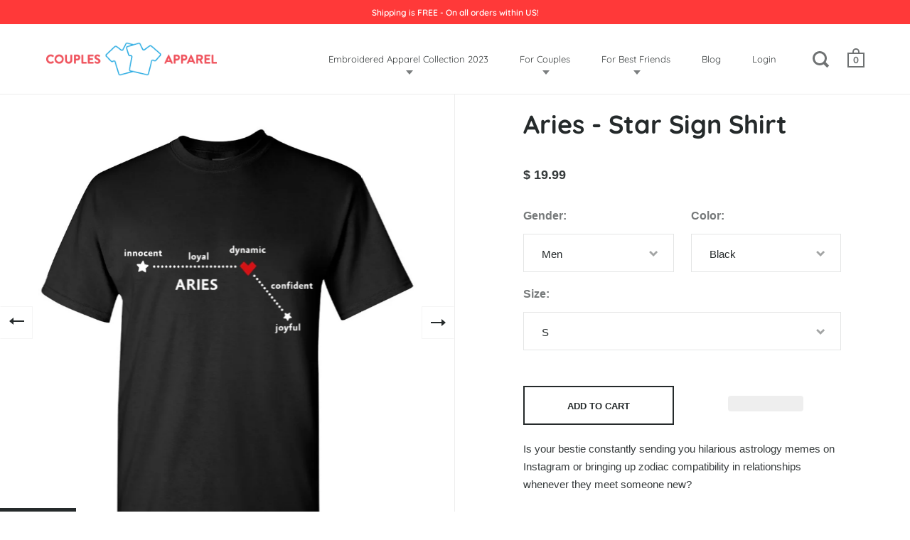

--- FILE ---
content_type: text/html; charset=utf-8
request_url: https://couplesapparel.com/products/aries-star-sign-shirt
body_size: 71329
content:
<!doctype html>
<html class="no-js" lang="en">
	<head>
		<!-- Infinite Options by ShopPad -->
		<script>
			window.Shoppad = window.Shoppad || {},
			window.Shoppad.apps = window.Shoppad.apps || {},
			window.Shoppad.apps.infiniteoptions = window.Shoppad.apps.infiniteoptions || {},
			window.Shoppad.apps.infiniteoptions.addToCartButton = '.shopify-product-form .cart-functions .button.color';
		</script>
		<!-- Infinite Options Faster Loading Script -->
		<script defer src="//d1liekpayvooaz.cloudfront.net/apps/customizery/customizery.js?shop=couple-love-clothing.myshopify.com"></script>
		<meta charset="utf-8">
		<meta name="viewport" content="width=device-width,initial-scale=1,maximum-scale=1,user-scalable=no">
		<meta http-equiv="X-UA-Compatible" content="IE=edge">
		
		<link rel="shortcut icon" href="//couplesapparel.com/cdn/shop/files/Couples-Apparel-favicon_32x32.png?v=1614279818" type="image/png">
		

		

		<title>
			
				Aries - Star Sign Shirt &ndash; Couples Apparel
			
		</title>

		
		<meta name="description" content="Shop stylish Zodiac Sign shirts created with some of the most fascinating, surprising, and little-known facts about the zodiac signs! Excellent for any astrology lover - If you’re looking for a unique gift for Birthday, Anniversary or any other special occasion, you can never go wrong with a gift idea like this!">
		

		



  <meta property="og:type" content="product">
  <meta property="og:title" content="Aries - Star Sign Shirt">

  
    <meta property="og:image" content="http://couplesapparel.com/cdn/shop/products/black_aries_mens_shirt_1024x.jpg?v=1619727734">
    <meta property="og:image:secure_url" content="https://couplesapparel.com/cdn/shop/products/black_aries_mens_shirt_1024x.jpg?v=1619727734">
    <meta property="og:image:width" content="1024">
    <meta property="og:image:height" content="1024">
  
    <meta property="og:image" content="http://couplesapparel.com/cdn/shop/products/blue_aries_mens_shirt_1024x.jpg?v=1619686023">
    <meta property="og:image:secure_url" content="https://couplesapparel.com/cdn/shop/products/blue_aries_mens_shirt_1024x.jpg?v=1619686023">
    <meta property="og:image:width" content="1024">
    <meta property="og:image:height" content="1024">
  
    <meta property="og:image" content="http://couplesapparel.com/cdn/shop/products/irish_green_aries_mens_shirt_1024x.jpg?v=1619686026">
    <meta property="og:image:secure_url" content="https://couplesapparel.com/cdn/shop/products/irish_green_aries_mens_shirt_1024x.jpg?v=1619686026">
    <meta property="og:image:width" content="1024">
    <meta property="og:image:height" content="1024">
  

  <meta property="product:price:amount" content="19.99">
  <meta property="product:price:currency" content="USD">
  <meta property="product:availability" content="in stock">




  <meta property="og:description" content="Shop stylish Zodiac Sign shirts created with some of the most fascinating, surprising, and little-known facts about the zodiac signs! Excellent for any astrology lover - If you’re looking for a unique gift for Birthday, Anniversary or any other special occasion, you can never go wrong with a gift idea like this!">


<meta property="og:url" content="https://couplesapparel.com/products/aries-star-sign-shirt">
<meta property="og:site_name" content="Couples Apparel">



<meta name="twitter:card" content="summary">


  <meta name="twitter:title" content="Aries - Star Sign Shirt">
  <meta name="twitter:description" content="Is your bestie constantly sending you hilarious astrology memes on Instagram or bringing up zodiac compatibility in relationships whenever they meet someone new? Is your sweetheart as obsessed with zodiac signs as you are or s/he compliments your personality based on your zodiac sign? Aside from all of these, maybe you just want to show your favorite Taurus how much you love them for embodying all of those awesome characteristic traits? In any case, you&#39;ll LOVE this Astrology Collection created with some of the most fascinating, surprising, and little-known facts about the zodiac signs! And, here is the best part: Every design is based on the look of a particular star sign which makes them all so unique and stylish! Wearing these perfect zodiac-themed shirts is a brilliant way to create fun and stylish look. If you’re looking for a unique gift">
  <meta name="twitter:image" content="https://couplesapparel.com/cdn/shop/products/black_aries_mens_shirt_600x600_crop_center.jpg?v=1619727734">

		
  <script type="application/ld+json">
  {
    "@context": "http://schema.org",
    "@type": "Product",
    "offers": [{
          "@type": "Offer",
          "name": "Men \/ Black \/ S",
          "availability":"https://schema.org/InStock",
          "price": 19.99,
          "priceCurrency": "USD",
          "priceValidUntil": "2026-02-08","sku": "CA-TL-5000-2197-01-Black","url": "/products/aries-star-sign-shirt/products/aries-star-sign-shirt?variant=39327291899987"
        },
{
          "@type": "Offer",
          "name": "Men \/ Black \/ M",
          "availability":"https://schema.org/InStock",
          "price": 19.99,
          "priceCurrency": "USD",
          "priceValidUntil": "2026-02-08","sku": "CA-TL-5000-2197-02-Black","url": "/products/aries-star-sign-shirt/products/aries-star-sign-shirt?variant=39327291932755"
        },
{
          "@type": "Offer",
          "name": "Men \/ Black \/ L",
          "availability":"https://schema.org/InStock",
          "price": 19.99,
          "priceCurrency": "USD",
          "priceValidUntil": "2026-02-08","sku": "CA-TL-5000-2197-03-Black","url": "/products/aries-star-sign-shirt/products/aries-star-sign-shirt?variant=39327291965523"
        },
{
          "@type": "Offer",
          "name": "Men \/ Black \/ XL",
          "availability":"https://schema.org/InStock",
          "price": 19.99,
          "priceCurrency": "USD",
          "priceValidUntil": "2026-02-08","sku": "CA-TL-5000-2197-04-Black","url": "/products/aries-star-sign-shirt/products/aries-star-sign-shirt?variant=39327291998291"
        },
{
          "@type": "Offer",
          "name": "Men \/ Black \/ 2XL",
          "availability":"https://schema.org/InStock",
          "price": 19.99,
          "priceCurrency": "USD",
          "priceValidUntil": "2026-02-08","sku": "CA-TL-5000-2197-05-Black","url": "/products/aries-star-sign-shirt/products/aries-star-sign-shirt?variant=39327292031059"
        },
{
          "@type": "Offer",
          "name": "Men \/ Black \/ 3XL",
          "availability":"https://schema.org/InStock",
          "price": 19.99,
          "priceCurrency": "USD",
          "priceValidUntil": "2026-02-08","sku": "CA-TL-5000-2197-06-Black","url": "/products/aries-star-sign-shirt/products/aries-star-sign-shirt?variant=39327292063827"
        },
{
          "@type": "Offer",
          "name": "Men \/ Royal Blue \/ S",
          "availability":"https://schema.org/InStock",
          "price": 19.99,
          "priceCurrency": "USD",
          "priceValidUntil": "2026-02-08","sku": "CA-TL-5000-2197-01-Royal Blue","url": "/products/aries-star-sign-shirt/products/aries-star-sign-shirt?variant=39327292096595"
        },
{
          "@type": "Offer",
          "name": "Men \/ Royal Blue \/ M",
          "availability":"https://schema.org/InStock",
          "price": 19.99,
          "priceCurrency": "USD",
          "priceValidUntil": "2026-02-08","sku": "CA-TL-5000-2197-02-Royal Blue","url": "/products/aries-star-sign-shirt/products/aries-star-sign-shirt?variant=39327292129363"
        },
{
          "@type": "Offer",
          "name": "Men \/ Royal Blue \/ L",
          "availability":"https://schema.org/InStock",
          "price": 19.99,
          "priceCurrency": "USD",
          "priceValidUntil": "2026-02-08","sku": "CA-TL-5000-2197-03-Royal Blue","url": "/products/aries-star-sign-shirt/products/aries-star-sign-shirt?variant=39327292162131"
        },
{
          "@type": "Offer",
          "name": "Men \/ Royal Blue \/ XL",
          "availability":"https://schema.org/InStock",
          "price": 19.99,
          "priceCurrency": "USD",
          "priceValidUntil": "2026-02-08","sku": "CA-TL-5000-2197-04-Royal Blue","url": "/products/aries-star-sign-shirt/products/aries-star-sign-shirt?variant=39327292194899"
        },
{
          "@type": "Offer",
          "name": "Men \/ Royal Blue \/ 2XL",
          "availability":"https://schema.org/InStock",
          "price": 19.99,
          "priceCurrency": "USD",
          "priceValidUntil": "2026-02-08","sku": "CA-TL-5000-2197-05-Royal Blue","url": "/products/aries-star-sign-shirt/products/aries-star-sign-shirt?variant=39327292227667"
        },
{
          "@type": "Offer",
          "name": "Men \/ Royal Blue \/ 3XL",
          "availability":"https://schema.org/InStock",
          "price": 19.99,
          "priceCurrency": "USD",
          "priceValidUntil": "2026-02-08","sku": "CA-TL-5000-2197-06-Royal Blue","url": "/products/aries-star-sign-shirt/products/aries-star-sign-shirt?variant=39327292260435"
        },
{
          "@type": "Offer",
          "name": "Men \/ Irish Green \/ S",
          "availability":"https://schema.org/InStock",
          "price": 19.99,
          "priceCurrency": "USD",
          "priceValidUntil": "2026-02-08","sku": "CA-TL-5000-2197-01-Irish Green","url": "/products/aries-star-sign-shirt/products/aries-star-sign-shirt?variant=39327292293203"
        },
{
          "@type": "Offer",
          "name": "Men \/ Irish Green \/ M",
          "availability":"https://schema.org/InStock",
          "price": 19.99,
          "priceCurrency": "USD",
          "priceValidUntil": "2026-02-08","sku": "CA-TL-5000-2197-02-Irish Green","url": "/products/aries-star-sign-shirt/products/aries-star-sign-shirt?variant=39327292325971"
        },
{
          "@type": "Offer",
          "name": "Men \/ Irish Green \/ L",
          "availability":"https://schema.org/InStock",
          "price": 19.99,
          "priceCurrency": "USD",
          "priceValidUntil": "2026-02-08","sku": "CA-TL-5000-2197-03-Irish Green","url": "/products/aries-star-sign-shirt/products/aries-star-sign-shirt?variant=39327292358739"
        },
{
          "@type": "Offer",
          "name": "Men \/ Irish Green \/ XL",
          "availability":"https://schema.org/InStock",
          "price": 19.99,
          "priceCurrency": "USD",
          "priceValidUntil": "2026-02-08","sku": "CA-TL-5000-2197-04-Irish Green","url": "/products/aries-star-sign-shirt/products/aries-star-sign-shirt?variant=39327292391507"
        },
{
          "@type": "Offer",
          "name": "Men \/ Irish Green \/ 2XL",
          "availability":"https://schema.org/InStock",
          "price": 19.99,
          "priceCurrency": "USD",
          "priceValidUntil": "2026-02-08","sku": "CA-TL-5000-2197-05-Irish Green","url": "/products/aries-star-sign-shirt/products/aries-star-sign-shirt?variant=39327292424275"
        },
{
          "@type": "Offer",
          "name": "Men \/ Irish Green \/ 3XL",
          "availability":"https://schema.org/InStock",
          "price": 19.99,
          "priceCurrency": "USD",
          "priceValidUntil": "2026-02-08","sku": "CA-TL-5000-2197-06-Irish Green","url": "/products/aries-star-sign-shirt/products/aries-star-sign-shirt?variant=39327292457043"
        },
{
          "@type": "Offer",
          "name": "Women \/ Black \/ S",
          "availability":"https://schema.org/InStock",
          "price": 19.99,
          "priceCurrency": "USD",
          "priceValidUntil": "2026-02-08","sku": "CA-TL-5000L-2197-01-Black","url": "/products/aries-star-sign-shirt/products/aries-star-sign-shirt?variant=39327292489811"
        },
{
          "@type": "Offer",
          "name": "Women \/ Black \/ M",
          "availability":"https://schema.org/InStock",
          "price": 19.99,
          "priceCurrency": "USD",
          "priceValidUntil": "2026-02-08","sku": "CA-TL-5000L-2197-02-Black","url": "/products/aries-star-sign-shirt/products/aries-star-sign-shirt?variant=39327292522579"
        },
{
          "@type": "Offer",
          "name": "Women \/ Black \/ L",
          "availability":"https://schema.org/InStock",
          "price": 19.99,
          "priceCurrency": "USD",
          "priceValidUntil": "2026-02-08","sku": "CA-TL-5000L-2197-03-Black","url": "/products/aries-star-sign-shirt/products/aries-star-sign-shirt?variant=39327292555347"
        },
{
          "@type": "Offer",
          "name": "Women \/ Black \/ XL",
          "availability":"https://schema.org/InStock",
          "price": 19.99,
          "priceCurrency": "USD",
          "priceValidUntil": "2026-02-08","sku": "CA-TL-5000L-2197-04-Black","url": "/products/aries-star-sign-shirt/products/aries-star-sign-shirt?variant=39327292588115"
        },
{
          "@type": "Offer",
          "name": "Women \/ Black \/ 2XL",
          "availability":"https://schema.org/InStock",
          "price": 19.99,
          "priceCurrency": "USD",
          "priceValidUntil": "2026-02-08","sku": "CA-TL-5000L-2197-05-Black","url": "/products/aries-star-sign-shirt/products/aries-star-sign-shirt?variant=39327292620883"
        },
{
          "@type": "Offer",
          "name": "Women \/ Black \/ 3XL",
          "availability":"https://schema.org/InStock",
          "price": 19.99,
          "priceCurrency": "USD",
          "priceValidUntil": "2026-02-08","sku": "CA-TL-5000L-2197-06-Black","url": "/products/aries-star-sign-shirt/products/aries-star-sign-shirt?variant=39327292653651"
        },
{
          "@type": "Offer",
          "name": "Women \/ Azalea \/ S",
          "availability":"https://schema.org/InStock",
          "price": 19.99,
          "priceCurrency": "USD",
          "priceValidUntil": "2026-02-08","sku": "CA-TL-5000L-2197-01-Azalea","url": "/products/aries-star-sign-shirt/products/aries-star-sign-shirt?variant=39327292686419"
        },
{
          "@type": "Offer",
          "name": "Women \/ Azalea \/ M",
          "availability":"https://schema.org/InStock",
          "price": 19.99,
          "priceCurrency": "USD",
          "priceValidUntil": "2026-02-08","sku": "CA-TL-5000L-2197-02-Azalea","url": "/products/aries-star-sign-shirt/products/aries-star-sign-shirt?variant=39327292719187"
        },
{
          "@type": "Offer",
          "name": "Women \/ Azalea \/ L",
          "availability":"https://schema.org/InStock",
          "price": 19.99,
          "priceCurrency": "USD",
          "priceValidUntil": "2026-02-08","sku": "CA-TL-5000L-2197-03-Azalea","url": "/products/aries-star-sign-shirt/products/aries-star-sign-shirt?variant=39327292751955"
        },
{
          "@type": "Offer",
          "name": "Women \/ Azalea \/ XL",
          "availability":"https://schema.org/InStock",
          "price": 19.99,
          "priceCurrency": "USD",
          "priceValidUntil": "2026-02-08","sku": "CA-TL-5000L-2197-04-Azalea","url": "/products/aries-star-sign-shirt/products/aries-star-sign-shirt?variant=39327292784723"
        },
{
          "@type": "Offer",
          "name": "Women \/ Azalea \/ 2XL",
          "availability":"https://schema.org/InStock",
          "price": 19.99,
          "priceCurrency": "USD",
          "priceValidUntil": "2026-02-08","sku": "CA-TL-5000L-2197-05-Azalea","url": "/products/aries-star-sign-shirt/products/aries-star-sign-shirt?variant=39327292817491"
        },
{
          "@type": "Offer",
          "name": "Women \/ Azalea \/ 3XL",
          "availability":"https://schema.org/InStock",
          "price": 19.99,
          "priceCurrency": "USD",
          "priceValidUntil": "2026-02-08","sku": "CA-TL-5000L-2197-06-Azalea","url": "/products/aries-star-sign-shirt/products/aries-star-sign-shirt?variant=39327292850259"
        },
{
          "@type": "Offer",
          "name": "Women \/ Purple \/ S",
          "availability":"https://schema.org/InStock",
          "price": 19.99,
          "priceCurrency": "USD",
          "priceValidUntil": "2026-02-08","sku": "CA-TL-5000L-2197-01-Purple","url": "/products/aries-star-sign-shirt/products/aries-star-sign-shirt?variant=39327292883027"
        },
{
          "@type": "Offer",
          "name": "Women \/ Purple \/ M",
          "availability":"https://schema.org/InStock",
          "price": 19.99,
          "priceCurrency": "USD",
          "priceValidUntil": "2026-02-08","sku": "CA-TL-5000L-2197-02-Purple","url": "/products/aries-star-sign-shirt/products/aries-star-sign-shirt?variant=39327292915795"
        },
{
          "@type": "Offer",
          "name": "Women \/ Purple \/ L",
          "availability":"https://schema.org/InStock",
          "price": 19.99,
          "priceCurrency": "USD",
          "priceValidUntil": "2026-02-08","sku": "CA-TL-5000L-2197-03-Purple","url": "/products/aries-star-sign-shirt/products/aries-star-sign-shirt?variant=39327292948563"
        },
{
          "@type": "Offer",
          "name": "Women \/ Purple \/ XL",
          "availability":"https://schema.org/InStock",
          "price": 19.99,
          "priceCurrency": "USD",
          "priceValidUntil": "2026-02-08","sku": "CA-TL-5000L-2197-04-Purple","url": "/products/aries-star-sign-shirt/products/aries-star-sign-shirt?variant=39327292981331"
        },
{
          "@type": "Offer",
          "name": "Women \/ Purple \/ 2XL",
          "availability":"https://schema.org/InStock",
          "price": 19.99,
          "priceCurrency": "USD",
          "priceValidUntil": "2026-02-08","sku": "CA-TL-5000L-2197-05-Purple","url": "/products/aries-star-sign-shirt/products/aries-star-sign-shirt?variant=39327293014099"
        },
{
          "@type": "Offer",
          "name": "Women \/ Purple \/ 3XL",
          "availability":"https://schema.org/InStock",
          "price": 19.99,
          "priceCurrency": "USD",
          "priceValidUntil": "2026-02-08","sku": "CA-TL-5000L-2197-06-Purple","url": "/products/aries-star-sign-shirt/products/aries-star-sign-shirt?variant=39327293046867"
        }
],
    "brand": {
      "name": "teelaunch"
    },
    "name": "Aries - Star Sign Shirt",
    "description": "Is your bestie constantly sending you hilarious astrology memes on Instagram or bringing up zodiac compatibility in relationships whenever they meet someone new?\nIs your sweetheart as obsessed with zodiac signs as you are or s\/he compliments your personality based on your zodiac sign?\nAside from all of these, maybe you just want to show your favorite Taurus how much you love them for embodying all of those awesome characteristic traits?\nIn any case, you'll LOVE this Astrology Collection created with some of the most fascinating, surprising, and little-known facts about the zodiac signs!\nAnd, here is the best part: Every design is based on the look of a particular star sign which makes them all so unique and stylish!\nWearing these perfect zodiac-themed shirts is a brilliant way to create fun and stylish look.\nIf you’re looking for a unique gift for Birthday, Anniversary, Valentine’s Day or any other special occasion, you can never go wrong with such a sweet gift idea like this - it's excellent for any astrology-lover!",
    "category": "T-shirt",
    "url": "/products/aries-star-sign-shirt/products/aries-star-sign-shirt",
    "sku": "CA-TL-5000-2197-01-Black",
    "image": {
      "@type": "ImageObject",
      "url": "https://couplesapparel.com/cdn/shop/products/black_aries_mens_shirt_1024x.jpg?v=1619727734",
      "image": "https://couplesapparel.com/cdn/shop/products/black_aries_mens_shirt_1024x.jpg?v=1619727734",
      "name": "Aries_Star_Sign_Shirt",
      "width": "1024",
      "height": "1024"
    }
  }
  </script>



  <script type="application/ld+json">
  {
    "@context": "http://schema.org",
    "@type": "BreadcrumbList",
  "itemListElement": [{
      "@type": "ListItem",
      "position": 1,
      "name": "Translation missing: en.general.breadcrumb.home",
      "item": "https://couplesapparel.com"
    },{
          "@type": "ListItem",
          "position": 2,
          "name": "Aries - Star Sign Shirt",
          "item": "https://couplesapparel.com/products/aries-star-sign-shirt"
        }]
  }
  </script>



  <script type="application/ld+json">
  {
    "@context": "http://schema.org",
    "@type" : "Organization",
  "name" : "Couples Apparel",
  "url" : "https://couplesapparel.com",
  "sameAs" : ["https:\/\/www.facebook.com\/couplesapparel\/" , "https:\/\/www.pinterest.com\/couplesapparel\/pins\/" , "https:\/\/www.instagram.com\/couples_apparel\/" ],
  "potentialAction": {
    "@type": "SearchAction",
    "target": "/search?q={search_term}",
    "query-input": "required name=search_term"
  }
  }
  </script>


		<link rel="canonical" href="https://couplesapparel.com/products/aries-star-sign-shirt">

		<link rel="preload" as="style" href="//couplesapparel.com/cdn/shop/t/41/assets/css_main.scss.css?v=141303558179058323991759259969">
		<link rel="preconnect" href="//fonts.shopifycdn.com">

		
			<link href="//couplesapparel.com/cdn/shop/t/41/assets/css_main.scss.css?v=141303558179058323991759259969" rel="stylesheet" type="text/css" media="all" />
		

			
				<script>window.performance && window.performance.mark && window.performance.mark('shopify.content_for_header.start');</script><meta name="google-site-verification" content="BV5Ci8s9TNxg04T2IV1NOvr9heIsf8QjVNQcOAjmR_Q">
<meta id="shopify-digital-wallet" name="shopify-digital-wallet" content="/7144903/digital_wallets/dialog">
<meta name="shopify-checkout-api-token" content="b2ce2e032ca490921042c9dfc6849d18">
<meta id="in-context-paypal-metadata" data-shop-id="7144903" data-venmo-supported="false" data-environment="production" data-locale="en_US" data-paypal-v4="true" data-currency="USD">
<link rel="alternate" type="application/json+oembed" href="https://couplesapparel.com/products/aries-star-sign-shirt.oembed">
<script async="async" data-src="/checkouts/internal/preloads.js?locale=en-US"></script>
<link rel="preconnect" href="https://shop.app" crossorigin="anonymous">
<script async="async" data-src="https://shop.app/checkouts/internal/preloads.js?locale=en-US&shop_id=7144903" crossorigin="anonymous"></script>
<script id="apple-pay-shop-capabilities" type="application/json">{"shopId":7144903,"countryCode":"US","currencyCode":"USD","merchantCapabilities":["supports3DS"],"merchantId":"gid:\/\/shopify\/Shop\/7144903","merchantName":"Couples Apparel","requiredBillingContactFields":["postalAddress","email"],"requiredShippingContactFields":["postalAddress","email"],"shippingType":"shipping","supportedNetworks":["visa","masterCard","amex","discover","elo","jcb"],"total":{"type":"pending","label":"Couples Apparel","amount":"1.00"},"shopifyPaymentsEnabled":true,"supportsSubscriptions":true}</script>
<script id="shopify-features" type="application/json">{"accessToken":"b2ce2e032ca490921042c9dfc6849d18","betas":["rich-media-storefront-analytics"],"domain":"couplesapparel.com","predictiveSearch":true,"shopId":7144903,"locale":"en"}</script>
<script>var Shopify = Shopify || {};
Shopify.shop = "couple-love-clothing.myshopify.com";
Shopify.locale = "en";
Shopify.currency = {"active":"USD","rate":"1.0"};
Shopify.country = "US";
Shopify.theme = {"name":"Meenakshi - Split","id":82474500179,"schema_name":"Split","schema_version":"2.4.1","theme_store_id":842,"role":"main"};
Shopify.theme.handle = "null";
Shopify.theme.style = {"id":null,"handle":null};
Shopify.cdnHost = "couplesapparel.com/cdn";
Shopify.routes = Shopify.routes || {};
Shopify.routes.root = "/";</script>
<script type="module">!function(o){(o.Shopify=o.Shopify||{}).modules=!0}(window);</script>
<script>!function(o){function n(){var o=[];function n(){o.push(Array.prototype.slice.apply(arguments))}return n.q=o,n}var t=o.Shopify=o.Shopify||{};t.loadFeatures=n(),t.autoloadFeatures=n()}(window);</script>
<script>
  window.ShopifyPay = window.ShopifyPay || {};
  window.ShopifyPay.apiHost = "shop.app\/pay";
  window.ShopifyPay.redirectState = null;
</script>
<script id="shop-js-analytics" type="application/json">{"pageType":"product"}</script>
<script type="no-load" async type="module" data-src="//couplesapparel.com/cdn/shopifycloud/shop-js/modules/v2/client.init-shop-cart-sync_WVOgQShq.en.esm.js"></script>
<script type="no-load" async type="module" data-src="//couplesapparel.com/cdn/shopifycloud/shop-js/modules/v2/chunk.common_C_13GLB1.esm.js"></script>
<script type="no-load" async type="module" data-src="//couplesapparel.com/cdn/shopifycloud/shop-js/modules/v2/chunk.modal_CLfMGd0m.esm.js"></script>
<script type="module">
  await import("//couplesapparel.com/cdn/shopifycloud/shop-js/modules/v2/client.init-shop-cart-sync_WVOgQShq.en.esm.js");
await import("//couplesapparel.com/cdn/shopifycloud/shop-js/modules/v2/chunk.common_C_13GLB1.esm.js");
await import("//couplesapparel.com/cdn/shopifycloud/shop-js/modules/v2/chunk.modal_CLfMGd0m.esm.js");

  window.Shopify.SignInWithShop?.initShopCartSync?.({"fedCMEnabled":true,"windoidEnabled":true});

</script>
<script>
  window.Shopify = window.Shopify || {};
  if (!window.Shopify.featureAssets) window.Shopify.featureAssets = {};
  window.Shopify.featureAssets['shop-js'] = {"init-fed-cm":["modules/v2/client.init-fed-cm_BucUoe6W.en.esm.js","modules/v2/chunk.common_C_13GLB1.esm.js","modules/v2/chunk.modal_CLfMGd0m.esm.js"],"shop-cart-sync":["modules/v2/client.shop-cart-sync_DuR37GeY.en.esm.js","modules/v2/chunk.common_C_13GLB1.esm.js","modules/v2/chunk.modal_CLfMGd0m.esm.js"],"init-shop-email-lookup-coordinator":["modules/v2/client.init-shop-email-lookup-coordinator_CzjY5t9o.en.esm.js","modules/v2/chunk.common_C_13GLB1.esm.js","modules/v2/chunk.modal_CLfMGd0m.esm.js"],"shop-cash-offers":["modules/v2/client.shop-cash-offers_BmULhtno.en.esm.js","modules/v2/chunk.common_C_13GLB1.esm.js","modules/v2/chunk.modal_CLfMGd0m.esm.js"],"shop-login-button":["modules/v2/client.shop-login-button_DJ5ldayH.en.esm.js","modules/v2/chunk.common_C_13GLB1.esm.js","modules/v2/chunk.modal_CLfMGd0m.esm.js"],"shop-toast-manager":["modules/v2/client.shop-toast-manager_B0JfrpKj.en.esm.js","modules/v2/chunk.common_C_13GLB1.esm.js","modules/v2/chunk.modal_CLfMGd0m.esm.js"],"pay-button":["modules/v2/client.pay-button_CrPSEbOK.en.esm.js","modules/v2/chunk.common_C_13GLB1.esm.js","modules/v2/chunk.modal_CLfMGd0m.esm.js"],"init-shop-cart-sync":["modules/v2/client.init-shop-cart-sync_WVOgQShq.en.esm.js","modules/v2/chunk.common_C_13GLB1.esm.js","modules/v2/chunk.modal_CLfMGd0m.esm.js"],"init-customer-accounts":["modules/v2/client.init-customer-accounts_jNk9cPYQ.en.esm.js","modules/v2/client.shop-login-button_DJ5ldayH.en.esm.js","modules/v2/chunk.common_C_13GLB1.esm.js","modules/v2/chunk.modal_CLfMGd0m.esm.js"],"init-customer-accounts-sign-up":["modules/v2/client.init-customer-accounts-sign-up_CnczCz9H.en.esm.js","modules/v2/client.shop-login-button_DJ5ldayH.en.esm.js","modules/v2/chunk.common_C_13GLB1.esm.js","modules/v2/chunk.modal_CLfMGd0m.esm.js"],"init-windoid":["modules/v2/client.init-windoid_DuP9q_di.en.esm.js","modules/v2/chunk.common_C_13GLB1.esm.js","modules/v2/chunk.modal_CLfMGd0m.esm.js"],"shop-button":["modules/v2/client.shop-button_B_U3bv27.en.esm.js","modules/v2/chunk.common_C_13GLB1.esm.js","modules/v2/chunk.modal_CLfMGd0m.esm.js"],"avatar":["modules/v2/client.avatar_BTnouDA3.en.esm.js"],"shop-login":["modules/v2/client.shop-login_B9ccPdmx.en.esm.js","modules/v2/chunk.common_C_13GLB1.esm.js","modules/v2/chunk.modal_CLfMGd0m.esm.js"],"checkout-modal":["modules/v2/client.checkout-modal_pBPyh9w8.en.esm.js","modules/v2/chunk.common_C_13GLB1.esm.js","modules/v2/chunk.modal_CLfMGd0m.esm.js"],"shop-follow-button":["modules/v2/client.shop-follow-button_CsYC63q7.en.esm.js","modules/v2/chunk.common_C_13GLB1.esm.js","modules/v2/chunk.modal_CLfMGd0m.esm.js"],"init-shop-for-new-customer-accounts":["modules/v2/client.init-shop-for-new-customer-accounts_BUoCy7a5.en.esm.js","modules/v2/client.shop-login-button_DJ5ldayH.en.esm.js","modules/v2/chunk.common_C_13GLB1.esm.js","modules/v2/chunk.modal_CLfMGd0m.esm.js"],"lead-capture":["modules/v2/client.lead-capture_D0K_KgYb.en.esm.js","modules/v2/chunk.common_C_13GLB1.esm.js","modules/v2/chunk.modal_CLfMGd0m.esm.js"],"payment-terms":["modules/v2/client.payment-terms_DvAbEhzd.en.esm.js","modules/v2/chunk.common_C_13GLB1.esm.js","modules/v2/chunk.modal_CLfMGd0m.esm.js"]};
</script>
<script>(function() {
  var isLoaded = false;
  function asyncLoad() {
    if (isLoaded) return;
    isLoaded = true;
    var urls = ["\/\/d1liekpayvooaz.cloudfront.net\/apps\/customizery\/customizery.js?shop=couple-love-clothing.myshopify.com","https:\/\/assets.cloudlift.app\/api\/assets\/upload.js?shop=couple-love-clothing.myshopify.com","https:\/\/hype.getwoohoo.com\/widget\/script.js?shop=couple-love-clothing.myshopify.com","https:\/\/ecommplugins-scripts.trustpilot.com\/v2.1\/js\/header.min.js?settings=eyJrZXkiOiJpNWlxQ0VlbnE0UzZiRXFwIiwicyI6Im5vbmUifQ==\u0026shop=couple-love-clothing.myshopify.com","https:\/\/ecommplugins-trustboxsettings.trustpilot.com\/couple-love-clothing.myshopify.com.js?settings=1615991252062\u0026shop=couple-love-clothing.myshopify.com","https:\/\/883d95281f02d796f8b6-7f0f44eb0f2ceeb9d4fffbe1419aae61.ssl.cf1.rackcdn.com\/teelaunch-scripts.js?shop=couple-love-clothing.myshopify.com\u0026shop=couple-love-clothing.myshopify.com","https:\/\/app.teelaunch.com\/sizing-charts-script.js?shop=couple-love-clothing.myshopify.com","https:\/\/app.teelaunch.com\/sizing-charts-script.js?shop=couple-love-clothing.myshopify.com","https:\/\/app.teelaunch.com\/sizing-charts-script.js?shop=couple-love-clothing.myshopify.com","https:\/\/sales-pop.carecart.io\/lib\/salesnotifier.js?shop=couple-love-clothing.myshopify.com","https:\/\/app.teelaunch.com\/sizing-charts-script.js?shop=couple-love-clothing.myshopify.com","https:\/\/app.teelaunch.com\/sizing-charts-script.js?shop=couple-love-clothing.myshopify.com","https:\/\/app.teelaunch.com\/sizing-charts-script.js?shop=couple-love-clothing.myshopify.com","https:\/\/app.teelaunch.com\/sizing-charts-script.js?shop=couple-love-clothing.myshopify.com","https:\/\/app.teelaunch.com\/sizing-charts-script.js?shop=couple-love-clothing.myshopify.com","https:\/\/app.teelaunch.com\/sizing-charts-script.js?shop=couple-love-clothing.myshopify.com","https:\/\/app.teelaunch.com\/sizing-charts-script.js?shop=couple-love-clothing.myshopify.com","https:\/\/app.teelaunch.com\/sizing-charts-script.js?shop=couple-love-clothing.myshopify.com","https:\/\/app.teelaunch.com\/sizing-charts-script.js?shop=couple-love-clothing.myshopify.com","https:\/\/app.teelaunch.com\/sizing-charts-script.js?shop=couple-love-clothing.myshopify.com","https:\/\/app.teelaunch.com\/sizing-charts-script.js?shop=couple-love-clothing.myshopify.com","https:\/\/app.teelaunch.com\/sizing-charts-script.js?shop=couple-love-clothing.myshopify.com","https:\/\/app.teelaunch.com\/sizing-charts-script.js?shop=couple-love-clothing.myshopify.com","https:\/\/app.teelaunch.com\/sizing-charts-script.js?shop=couple-love-clothing.myshopify.com","https:\/\/app.teelaunch.com\/sizing-charts-script.js?shop=couple-love-clothing.myshopify.com","https:\/\/app.teelaunch.com\/sizing-charts-script.js?shop=couple-love-clothing.myshopify.com","https:\/\/app.teelaunch.com\/sizing-charts-script.js?shop=couple-love-clothing.myshopify.com","https:\/\/app.teelaunch.com\/sizing-charts-script.js?shop=couple-love-clothing.myshopify.com","https:\/\/app.teelaunch.com\/sizing-charts-script.js?shop=couple-love-clothing.myshopify.com","https:\/\/app.teelaunch.com\/sizing-charts-script.js?shop=couple-love-clothing.myshopify.com","https:\/\/app.teelaunch.com\/sizing-charts-script.js?shop=couple-love-clothing.myshopify.com","https:\/\/app.teelaunch.com\/sizing-charts-script.js?shop=couple-love-clothing.myshopify.com","https:\/\/omnisnippet1.com\/inShop\/Embed\/shopify.js?shop=couple-love-clothing.myshopify.com","https:\/\/app.teelaunch.com\/sizing-charts-script.js?shop=couple-love-clothing.myshopify.com","https:\/\/app.teelaunch.com\/sizing-charts-script.js?shop=couple-love-clothing.myshopify.com","https:\/\/app.teelaunch.com\/sizing-charts-script.js?shop=couple-love-clothing.myshopify.com","https:\/\/app.teelaunch.com\/sizing-charts-script.js?shop=couple-love-clothing.myshopify.com","https:\/\/app.teelaunch.com\/sizing-charts-script.js?shop=couple-love-clothing.myshopify.com","https:\/\/app.teelaunch.com\/sizing-charts-script.js?shop=couple-love-clothing.myshopify.com","https:\/\/app.teelaunch.com\/sizing-charts-script.js?shop=couple-love-clothing.myshopify.com","https:\/\/app.teelaunch.com\/sizing-charts-script.js?shop=couple-love-clothing.myshopify.com","https:\/\/app.teelaunch.com\/sizing-charts-script.js?shop=couple-love-clothing.myshopify.com","https:\/\/app.teelaunch.com\/sizing-charts-script.js?shop=couple-love-clothing.myshopify.com","https:\/\/app.teelaunch.com\/sizing-charts-script.js?shop=couple-love-clothing.myshopify.com","https:\/\/app.teelaunch.com\/sizing-charts-script.js?shop=couple-love-clothing.myshopify.com","https:\/\/app.teelaunch.com\/sizing-charts-script.js?shop=couple-love-clothing.myshopify.com","https:\/\/app.teelaunch.com\/sizing-charts-script.js?shop=couple-love-clothing.myshopify.com","https:\/\/app.teelaunch.com\/sizing-charts-script.js?shop=couple-love-clothing.myshopify.com","https:\/\/app.teelaunch.com\/sizing-charts-script.js?shop=couple-love-clothing.myshopify.com","https:\/\/app.teelaunch.com\/sizing-charts-script.js?shop=couple-love-clothing.myshopify.com","https:\/\/app.teelaunch.com\/sizing-charts-script.js?shop=couple-love-clothing.myshopify.com","https:\/\/app.teelaunch.com\/sizing-charts-script.js?shop=couple-love-clothing.myshopify.com","https:\/\/app.teelaunch.com\/sizing-charts-script.js?shop=couple-love-clothing.myshopify.com","https:\/\/app.teelaunch.com\/sizing-charts-script.js?shop=couple-love-clothing.myshopify.com","https:\/\/app.teelaunch.com\/sizing-charts-script.js?shop=couple-love-clothing.myshopify.com","https:\/\/app.teelaunch.com\/sizing-charts-script.js?shop=couple-love-clothing.myshopify.com","https:\/\/app.teelaunch.com\/sizing-charts-script.js?shop=couple-love-clothing.myshopify.com","https:\/\/app.teelaunch.com\/sizing-charts-script.js?shop=couple-love-clothing.myshopify.com","https:\/\/app.teelaunch.com\/sizing-charts-script.js?shop=couple-love-clothing.myshopify.com","https:\/\/app.teelaunch.com\/sizing-charts-script.js?shop=couple-love-clothing.myshopify.com","https:\/\/app.teelaunch.com\/sizing-charts-script.js?shop=couple-love-clothing.myshopify.com","https:\/\/app.teelaunch.com\/sizing-charts-script.js?shop=couple-love-clothing.myshopify.com","https:\/\/app.teelaunch.com\/sizing-charts-script.js?shop=couple-love-clothing.myshopify.com","https:\/\/app.teelaunch.com\/sizing-charts-script.js?shop=couple-love-clothing.myshopify.com"];
    for (var i = 0; i < urls.length; i++) {
      var s = document.createElement('script');
      s.type = 'text/javascript';
      s.async = true;
      s.src = urls[i];
      var x = document.getElementsByTagName('script')[0];
      x.parentNode.insertBefore(s, x);
    }
  };
  if(window.attachEvent) {
    window.attachEvent('onload', asyncLoad);
  } else {
    window.addEventListener('wnw_load', asyncLoad, false);
  }
})();</script>
<script id="__st">var __st={"a":7144903,"offset":-28800,"reqid":"80989451-70d1-4e82-b564-7380d4dfec7a-1769716994","pageurl":"couplesapparel.com\/products\/aries-star-sign-shirt","u":"1427373b195e","p":"product","rtyp":"product","rid":6558930239571};</script>
<script>window.ShopifyPaypalV4VisibilityTracking = true;</script>
<script id="captcha-bootstrap">!function(){'use strict';const t='contact',e='account',n='new_comment',o=[[t,t],['blogs',n],['comments',n],[t,'customer']],c=[[e,'customer_login'],[e,'guest_login'],[e,'recover_customer_password'],[e,'create_customer']],r=t=>t.map((([t,e])=>`form[action*='/${t}']:not([data-nocaptcha='true']) input[name='form_type'][value='${e}']`)).join(','),a=t=>()=>t?[...document.querySelectorAll(t)].map((t=>t.form)):[];function s(){const t=[...o],e=r(t);return a(e)}const i='password',u='form_key',d=['recaptcha-v3-token','g-recaptcha-response','h-captcha-response',i],f=()=>{try{return window.sessionStorage}catch{return}},m='__shopify_v',_=t=>t.elements[u];function p(t,e,n=!1){try{const o=window.sessionStorage,c=JSON.parse(o.getItem(e)),{data:r}=function(t){const{data:e,action:n}=t;return t[m]||n?{data:e,action:n}:{data:t,action:n}}(c);for(const[e,n]of Object.entries(r))t.elements[e]&&(t.elements[e].value=n);n&&o.removeItem(e)}catch(o){console.error('form repopulation failed',{error:o})}}const l='form_type',E='cptcha';function T(t){t.dataset[E]=!0}const w=window,h=w.document,L='Shopify',v='ce_forms',y='captcha';let A=!1;((t,e)=>{const n=(g='f06e6c50-85a8-45c8-87d0-21a2b65856fe',I='https://cdn.shopify.com/shopifycloud/storefront-forms-hcaptcha/ce_storefront_forms_captcha_hcaptcha.v1.5.2.iife.js',D={infoText:'Protected by hCaptcha',privacyText:'Privacy',termsText:'Terms'},(t,e,n)=>{const o=w[L][v],c=o.bindForm;if(c)return c(t,g,e,D).then(n);var r;o.q.push([[t,g,e,D],n]),r=I,A||(h.body.append(Object.assign(h.createElement('script'),{id:'captcha-provider',async:!0,src:r})),A=!0)});var g,I,D;w[L]=w[L]||{},w[L][v]=w[L][v]||{},w[L][v].q=[],w[L][y]=w[L][y]||{},w[L][y].protect=function(t,e){n(t,void 0,e),T(t)},Object.freeze(w[L][y]),function(t,e,n,w,h,L){const[v,y,A,g]=function(t,e,n){const i=e?o:[],u=t?c:[],d=[...i,...u],f=r(d),m=r(i),_=r(d.filter((([t,e])=>n.includes(e))));return[a(f),a(m),a(_),s()]}(w,h,L),I=t=>{const e=t.target;return e instanceof HTMLFormElement?e:e&&e.form},D=t=>v().includes(t);t.addEventListener('submit',(t=>{const e=I(t);if(!e)return;const n=D(e)&&!e.dataset.hcaptchaBound&&!e.dataset.recaptchaBound,o=_(e),c=g().includes(e)&&(!o||!o.value);(n||c)&&t.preventDefault(),c&&!n&&(function(t){try{if(!f())return;!function(t){const e=f();if(!e)return;const n=_(t);if(!n)return;const o=n.value;o&&e.removeItem(o)}(t);const e=Array.from(Array(32),(()=>Math.random().toString(36)[2])).join('');!function(t,e){_(t)||t.append(Object.assign(document.createElement('input'),{type:'hidden',name:u})),t.elements[u].value=e}(t,e),function(t,e){const n=f();if(!n)return;const o=[...t.querySelectorAll(`input[type='${i}']`)].map((({name:t})=>t)),c=[...d,...o],r={};for(const[a,s]of new FormData(t).entries())c.includes(a)||(r[a]=s);n.setItem(e,JSON.stringify({[m]:1,action:t.action,data:r}))}(t,e)}catch(e){console.error('failed to persist form',e)}}(e),e.submit())}));const S=(t,e)=>{t&&!t.dataset[E]&&(n(t,e.some((e=>e===t))),T(t))};for(const o of['focusin','change'])t.addEventListener(o,(t=>{const e=I(t);D(e)&&S(e,y())}));const B=e.get('form_key'),M=e.get(l),P=B&&M;t.addEventListener('',(()=>{const t=y();if(P)for(const e of t)e.elements[l].value===M&&p(e,B);[...new Set([...A(),...v().filter((t=>'true'===t.dataset.shopifyCaptcha))])].forEach((e=>S(e,t)))}))}(h,new URLSearchParams(w.location.search),n,t,e,['guest_login'])})(!0,!0)}();</script>
<script integrity="sha256-4kQ18oKyAcykRKYeNunJcIwy7WH5gtpwJnB7kiuLZ1E=" data-source-attribution="shopify.loadfeatures" type="no-load" data-src="//couplesapparel.com/cdn/shopifycloud/storefront/assets/storefront/load_feature-a0a9edcb.js" crossorigin="anonymous"></script>
<script crossorigin="anonymous" type="no-load" data-src="//couplesapparel.com/cdn/shopifycloud/storefront/assets/shopify_pay/storefront-65b4c6d7.js?v=20250812"></script>
<script data-source-attribution="shopify.dynamic_checkout.dynamic.init">var Shopify=Shopify||{};Shopify.PaymentButton=Shopify.PaymentButton||{isStorefrontPortableWallets:!0,init:function(){window.Shopify.PaymentButton.init=function(){};var t=document.createElement("script");t.src="https://couplesapparel.com/cdn/shopifycloud/portable-wallets/latest/portable-wallets.en.js",t.type="module",document.head.appendChild(t)}};
</script>
<script data-source-attribution="shopify.dynamic_checkout.buyer_consent">
  function portableWalletsHideBuyerConsent(e){var t=document.getElementById("shopify-buyer-consent"),n=document.getElementById("shopify-subscription-policy-button");t&&n&&(t.classList.add("hidden"),t.setAttribute("aria-hidden","true"),n.removeEventListener("click",e))}function portableWalletsShowBuyerConsent(e){var t=document.getElementById("shopify-buyer-consent"),n=document.getElementById("shopify-subscription-policy-button");t&&n&&(t.classList.remove("hidden"),t.removeAttribute("aria-hidden"),n.addEventListener("click",e))}window.Shopify?.PaymentButton&&(window.Shopify.PaymentButton.hideBuyerConsent=portableWalletsHideBuyerConsent,window.Shopify.PaymentButton.showBuyerConsent=portableWalletsShowBuyerConsent);
</script>
<script>
  function portableWalletsCleanup(e){e&&e.src&&console.error("Failed to load portable wallets script "+e.src);var t=document.querySelectorAll("shopify-accelerated-checkout .shopify-payment-button__skeleton, shopify-accelerated-checkout-cart .wallet-cart-button__skeleton"),e=document.getElementById("shopify-buyer-consent");for(let e=0;e<t.length;e++)t[e].remove();e&&e.remove()}function portableWalletsNotLoadedAsModule(e){e instanceof ErrorEvent&&"string"==typeof e.message&&e.message.includes("import.meta")&&"string"==typeof e.filename&&e.filename.includes("portable-wallets")&&(window.removeEventListener("error",portableWalletsNotLoadedAsModule),window.Shopify.PaymentButton.failedToLoad=e,"loading"===document.readyState?document.addEventListener("",window.Shopify.PaymentButton.init):window.Shopify.PaymentButton.init())}window.addEventListener("error",portableWalletsNotLoadedAsModule);
</script>

<script type="module" data-src="https://couplesapparel.com/cdn/shopifycloud/portable-wallets/latest/portable-wallets.en.js" onError="portableWalletsCleanup(this)" crossorigin="anonymous"></script>
<script nomodule>
  document.addEventListener("", portableWalletsCleanup);
</script>

<link id="shopify-accelerated-checkout-styles" rel="stylesheet" media="screen" href="https://couplesapparel.com/cdn/shopifycloud/portable-wallets/latest/accelerated-checkout-backwards-compat.css" crossorigin="anonymous">
<style id="shopify-accelerated-checkout-cart">
        #shopify-buyer-consent {
  margin-top: 1em;
  display: inline-block;
  width: 100%;
}

#shopify-buyer-consent.hidden {
  display: none;
}

#shopify-subscription-policy-button {
  background: none;
  border: none;
  padding: 0;
  text-decoration: underline;
  font-size: inherit;
  cursor: pointer;
}

#shopify-subscription-policy-button::before {
  box-shadow: none;
}

      </style>

<script>window.performance && window.performance.mark && window.performance.mark('shopify.content_for_header.end');</script>
			
<script src="//couplesapparel.com/cdn/shopifycloud/storefront/assets/themes_support/shopify_common-5f594365.js" defer></script>
		<script>/*! jQuery v3.4.1 | (c) JS Foundation and other contributors | jquery.org/license */
!function(e,t){"use strict";"object"==typeof module&&"object"==typeof module.exports?module.exports=e.document?t(e,!0):function(e){if(!e.document)throw new Error("jQuery requires a window with a document");return t(e)}:t(e)}("undefined"!=typeof window?window:this,function(C,e){"use strict";var t=[],E=C.document,r=Object.getPrototypeOf,s=t.slice,g=t.concat,u=t.push,i=t.indexOf,n={},o=n.toString,v=n.hasOwnProperty,a=v.toString,l=a.call(Object),y={},m=function(e){return"function"==typeof e&&"number"!=typeof e.nodeType},x=function(e){return null!=e&&e===e.window},c={type:!0,src:!0,nonce:!0,noModule:!0};function b(e,t,n){var r,i,o=(n=n||E).createElement("script");if(o.text=e,t)for(r in c)(i=t[r]||t.getAttribute&&t.getAttribute(r))&&o.setAttribute(r,i);n.head.appendChild(o).parentNode.removeChild(o)}function w(e){return null==e?e+"":"object"==typeof e||"function"==typeof e?n[o.call(e)]||"object":typeof e}var f="3.4.1",k=function(e,t){return new k.fn.init(e,t)},p=/^[\s\uFEFF\xA0]+|[\s\uFEFF\xA0]+$/g;function d(e){var t=!!e&&"length"in e&&e.length,n=w(e);return!m(e)&&!x(e)&&("array"===n||0===t||"number"==typeof t&&0<t&&t-1 in e)}k.fn=k.prototype={jquery:f,constructor:k,length:0,toArray:function(){return s.call(this)},get:function(e){return null==e?s.call(this):e<0?this[e+this.length]:this[e]},pushStack:function(e){var t=k.merge(this.constructor(),e);return t.prevObject=this,t},each:function(e){return k.each(this,e)},map:function(n){return this.pushStack(k.map(this,function(e,t){return n.call(e,t,e)}))},slice:function(){return this.pushStack(s.apply(this,arguments))},first:function(){return this.eq(0)},last:function(){return this.eq(-1)},eq:function(e){var t=this.length,n=+e+(e<0?t:0);return this.pushStack(0<=n&&n<t?[this[n]]:[])},end:function(){return this.prevObject||this.constructor()},push:u,sort:t.sort,splice:t.splice},k.extend=k.fn.extend=function(){var e,t,n,r,i,o,a=arguments[0]||{},s=1,u=arguments.length,l=!1;for("boolean"==typeof a&&(l=a,a=arguments[s]||{},s++),"object"==typeof a||m(a)||(a={}),s===u&&(a=this,s--);s<u;s++)if(null!=(e=arguments[s]))for(t in e)r=e[t],"__proto__"!==t&&a!==r&&(l&&r&&(k.isPlainObject(r)||(i=Array.isArray(r)))?(n=a[t],o=i&&!Array.isArray(n)?[]:i||k.isPlainObject(n)?n:{},i=!1,a[t]=k.extend(l,o,r)):void 0!==r&&(a[t]=r));return a},k.extend({expando:"jQuery"+(f+Math.random()).replace(/\D/g,""),isReady:!0,error:function(e){throw new Error(e)},noop:function(){},isPlainObject:function(e){var t,n;return!(!e||"[object Object]"!==o.call(e))&&(!(t=r(e))||"function"==typeof(n=v.call(t,"constructor")&&t.constructor)&&a.call(n)===l)},isEmptyObject:function(e){var t;for(t in e)return!1;return!0},globalEval:function(e,t){b(e,{nonce:t&&t.nonce})},each:function(e,t){var n,r=0;if(d(e)){for(n=e.length;r<n;r++)if(!1===t.call(e[r],r,e[r]))break}else for(r in e)if(!1===t.call(e[r],r,e[r]))break;return e},trim:function(e){return null==e?"":(e+"").replace(p,"")},makeArray:function(e,t){var n=t||[];return null!=e&&(d(Object(e))?k.merge(n,"string"==typeof e?[e]:e):u.call(n,e)),n},inArray:function(e,t,n){return null==t?-1:i.call(t,e,n)},merge:function(e,t){for(var n=+t.length,r=0,i=e.length;r<n;r++)e[i++]=t[r];return e.length=i,e},grep:function(e,t,n){for(var r=[],i=0,o=e.length,a=!n;i<o;i++)!t(e[i],i)!==a&&r.push(e[i]);return r},map:function(e,t,n){var r,i,o=0,a=[];if(d(e))for(r=e.length;o<r;o++)null!=(i=t(e[o],o,n))&&a.push(i);else for(o in e)null!=(i=t(e[o],o,n))&&a.push(i);return g.apply([],a)},guid:1,support:y}),"function"==typeof Symbol&&(k.fn[Symbol.iterator]=t[Symbol.iterator]),k.each("Boolean Number String Function Array Date RegExp Object Error Symbol".split(" "),function(e,t){n["[object "+t+"]"]=t.toLowerCase()});var h=function(n){var e,d,b,o,i,h,f,g,w,u,l,T,C,a,E,v,s,c,y,k="sizzle"+1*new Date,m=n.document,S=0,r=0,p=ue(),x=ue(),N=ue(),A=ue(),D=function(e,t){return e===t&&(l=!0),0},j={}.hasOwnProperty,t=[],q=t.pop,L=t.push,H=t.push,O=t.slice,P=function(e,t){for(var n=0,r=e.length;n<r;n++)if(e[n]===t)return n;return-1},R="checked|selected|async|autofocus|autoplay|controls|defer|disabled|hidden|ismap|loop|multiple|open|readonly|required|scoped",M="[\\x20\\t\\r\\n\\f]",I="(?:\\\\.|[\\w-]|[^\0-\\xa0])+",W="\\["+M+"*("+I+")(?:"+M+"*([*^$|!~]?=)"+M+"*(?:'((?:\\\\.|[^\\\\'])*)'|\"((?:\\\\.|[^\\\\\"])*)\"|("+I+"))|)"+M+"*\\]",$=":("+I+")(?:\\((('((?:\\\\.|[^\\\\'])*)'|\"((?:\\\\.|[^\\\\\"])*)\")|((?:\\\\.|[^\\\\()[\\]]|"+W+")*)|.*)\\)|)",F=new RegExp(M+"+","g"),B=new RegExp("^"+M+"+|((?:^|[^\\\\])(?:\\\\.)*)"+M+"+$","g"),_=new RegExp("^"+M+"*,"+M+"*"),z=new RegExp("^"+M+"*([>+~]|"+M+")"+M+"*"),U=new RegExp(M+"|>"),X=new RegExp($),V=new RegExp("^"+I+"$"),G={ID:new RegExp("^#("+I+")"),CLASS:new RegExp("^\\.("+I+")"),TAG:new RegExp("^("+I+"|[*])"),ATTR:new RegExp("^"+W),PSEUDO:new RegExp("^"+$),CHILD:new RegExp("^:(only|first|last|nth|nth-last)-(child|of-type)(?:\\("+M+"*(even|odd|(([+-]|)(\\d*)n|)"+M+"*(?:([+-]|)"+M+"*(\\d+)|))"+M+"*\\)|)","i"),bool:new RegExp("^(?:"+R+")$","i"),needsContext:new RegExp("^"+M+"*[>+~]|:(even|odd|eq|gt|lt|nth|first|last)(?:\\("+M+"*((?:-\\d)?\\d*)"+M+"*\\)|)(?=[^-]|$)","i")},Y=/HTML$/i,Q=/^(?:input|select|textarea|button)$/i,J=/^h\d$/i,K=/^[^{]+\{\s*\[native \w/,Z=/^(?:#([\w-]+)|(\w+)|\.([\w-]+))$/,ee=/[+~]/,te=new RegExp("\\\\([\\da-f]{1,6}"+M+"?|("+M+")|.)","ig"),ne=function(e,t,n){var r="0x"+t-65536;return r!=r||n?t:r<0?String.fromCharCode(r+65536):String.fromCharCode(r>>10|55296,1023&r|56320)},re=/([\0-\x1f\x7f]|^-?\d)|^-$|[^\0-\x1f\x7f-\uFFFF\w-]/g,ie=function(e,t){return t?"\0"===e?"\ufffd":e.slice(0,-1)+"\\"+e.charCodeAt(e.length-1).toString(16)+" ":"\\"+e},oe=function(){T()},ae=be(function(e){return!0===e.disabled&&"fieldset"===e.nodeName.toLowerCase()},{dir:"parentNode",next:"legend"});try{H.apply(t=O.call(m.childNodes),m.childNodes),t[m.childNodes.length].nodeType}catch(e){H={apply:t.length?function(e,t){L.apply(e,O.call(t))}:function(e,t){var n=e.length,r=0;while(e[n++]=t[r++]);e.length=n-1}}}function se(t,e,n,r){var i,o,a,s,u,l,c,f=e&&e.ownerDocument,p=e?e.nodeType:9;if(n=n||[],"string"!=typeof t||!t||1!==p&&9!==p&&11!==p)return n;if(!r&&((e?e.ownerDocument||e:m)!==C&&T(e),e=e||C,E)){if(11!==p&&(u=Z.exec(t)))if(i=u[1]){if(9===p){if(!(a=e.getElementById(i)))return n;if(a.id===i)return n.push(a),n}else if(f&&(a=f.getElementById(i))&&y(e,a)&&a.id===i)return n.push(a),n}else{if(u[2])return H.apply(n,e.getElementsByTagName(t)),n;if((i=u[3])&&d.getElementsByClassName&&e.getElementsByClassName)return H.apply(n,e.getElementsByClassName(i)),n}if(d.qsa&&!A[t+" "]&&(!v||!v.test(t))&&(1!==p||"object"!==e.nodeName.toLowerCase())){if(c=t,f=e,1===p&&U.test(t)){(s=e.getAttribute("id"))?s=s.replace(re,ie):e.setAttribute("id",s=k),o=(l=h(t)).length;while(o--)l[o]="#"+s+" "+xe(l[o]);c=l.join(","),f=ee.test(t)&&ye(e.parentNode)||e}try{return H.apply(n,f.querySelectorAll(c)),n}catch(e){A(t,!0)}finally{s===k&&e.removeAttribute("id")}}}return g(t.replace(B,"$1"),e,n,r)}function ue(){var r=[];return function e(t,n){return r.push(t+" ")>b.cacheLength&&delete e[r.shift()],e[t+" "]=n}}function le(e){return e[k]=!0,e}function ce(e){var t=C.createElement("fieldset");try{return!!e(t)}catch(e){return!1}finally{t.parentNode&&t.parentNode.removeChild(t),t=null}}function fe(e,t){var n=e.split("|"),r=n.length;while(r--)b.attrHandle[n[r]]=t}function pe(e,t){var n=t&&e,r=n&&1===e.nodeType&&1===t.nodeType&&e.sourceIndex-t.sourceIndex;if(r)return r;if(n)while(n=n.nextSibling)if(n===t)return-1;return e?1:-1}function de(t){return function(e){return"input"===e.nodeName.toLowerCase()&&e.type===t}}function he(n){return function(e){var t=e.nodeName.toLowerCase();return("input"===t||"button"===t)&&e.type===n}}function ge(t){return function(e){return"form"in e?e.parentNode&&!1===e.disabled?"label"in e?"label"in e.parentNode?e.parentNode.disabled===t:e.disabled===t:e.isDisabled===t||e.isDisabled!==!t&&ae(e)===t:e.disabled===t:"label"in e&&e.disabled===t}}function ve(a){return le(function(o){return o=+o,le(function(e,t){var n,r=a([],e.length,o),i=r.length;while(i--)e[n=r[i]]&&(e[n]=!(t[n]=e[n]))})})}function ye(e){return e&&"undefined"!=typeof e.getElementsByTagName&&e}for(e in d=se.support={},i=se.isXML=function(e){var t=e.namespaceURI,n=(e.ownerDocument||e).documentElement;return!Y.test(t||n&&n.nodeName||"HTML")},T=se.setDocument=function(e){var t,n,r=e?e.ownerDocument||e:m;return r!==C&&9===r.nodeType&&r.documentElement&&(a=(C=r).documentElement,E=!i(C),m!==C&&(n=C.defaultView)&&n.top!==n&&(n.addEventListener?n.addEventListener("unload",oe,!1):n.attachEvent&&n.attachEvent("onunload",oe)),d.attributes=ce(function(e){return e.className="i",!e.getAttribute("className")}),d.getElementsByTagName=ce(function(e){return e.appendChild(C.createComment("")),!e.getElementsByTagName("*").length}),d.getElementsByClassName=K.test(C.getElementsByClassName),d.getById=ce(function(e){return a.appendChild(e).id=k,!C.getElementsByName||!C.getElementsByName(k).length}),d.getById?(b.filter.ID=function(e){var t=e.replace(te,ne);return function(e){return e.getAttribute("id")===t}},b.find.ID=function(e,t){if("undefined"!=typeof t.getElementById&&E){var n=t.getElementById(e);return n?[n]:[]}}):(b.filter.ID=function(e){var n=e.replace(te,ne);return function(e){var t="undefined"!=typeof e.getAttributeNode&&e.getAttributeNode("id");return t&&t.value===n}},b.find.ID=function(e,t){if("undefined"!=typeof t.getElementById&&E){var n,r,i,o=t.getElementById(e);if(o){if((n=o.getAttributeNode("id"))&&n.value===e)return[o];i=t.getElementsByName(e),r=0;while(o=i[r++])if((n=o.getAttributeNode("id"))&&n.value===e)return[o]}return[]}}),b.find.TAG=d.getElementsByTagName?function(e,t){return"undefined"!=typeof t.getElementsByTagName?t.getElementsByTagName(e):d.qsa?t.querySelectorAll(e):void 0}:function(e,t){var n,r=[],i=0,o=t.getElementsByTagName(e);if("*"===e){while(n=o[i++])1===n.nodeType&&r.push(n);return r}return o},b.find.CLASS=d.getElementsByClassName&&function(e,t){if("undefined"!=typeof t.getElementsByClassName&&E)return t.getElementsByClassName(e)},s=[],v=[],(d.qsa=K.test(C.querySelectorAll))&&(ce(function(e){a.appendChild(e).innerHTML="<a id='"+k+"'></a><select id='"+k+"-\r\\' msallowcapture=''><option selected=''></option></select>",e.querySelectorAll("[msallowcapture^='']").length&&v.push("[*^$]="+M+"*(?:''|\"\")"),e.querySelectorAll("[selected]").length||v.push("\\["+M+"*(?:value|"+R+")"),e.querySelectorAll("[id~="+k+"-]").length||v.push("~="),e.querySelectorAll(":checked").length||v.push(":checked"),e.querySelectorAll("a#"+k+"+*").length||v.push(".#.+[+~]")}),ce(function(e){e.innerHTML="<a href='' disabled='disabled'></a><select disabled='disabled'><option/></select>";var t=C.createElement("input");t.setAttribute("type","hidden"),e.appendChild(t).setAttribute("name","D"),e.querySelectorAll("[name=d]").length&&v.push("name"+M+"*[*^$|!~]?="),2!==e.querySelectorAll(":enabled").length&&v.push(":enabled",":disabled"),a.appendChild(e).disabled=!0,2!==e.querySelectorAll(":disabled").length&&v.push(":enabled",":disabled"),e.querySelectorAll("*,:x"),v.push(",.*:")})),(d.matchesSelector=K.test(c=a.matches||a.webkitMatchesSelector||a.mozMatchesSelector||a.oMatchesSelector||a.msMatchesSelector))&&ce(function(e){d.disconnectedMatch=c.call(e,"*"),c.call(e,"[s!='']:x"),s.push("!=",$)}),v=v.length&&new RegExp(v.join("|")),s=s.length&&new RegExp(s.join("|")),t=K.test(a.compareDocumentPosition),y=t||K.test(a.contains)?function(e,t){var n=9===e.nodeType?e.documentElement:e,r=t&&t.parentNode;return e===r||!(!r||1!==r.nodeType||!(n.contains?n.contains(r):e.compareDocumentPosition&&16&e.compareDocumentPosition(r)))}:function(e,t){if(t)while(t=t.parentNode)if(t===e)return!0;return!1},D=t?function(e,t){if(e===t)return l=!0,0;var n=!e.compareDocumentPosition-!t.compareDocumentPosition;return n||(1&(n=(e.ownerDocument||e)===(t.ownerDocument||t)?e.compareDocumentPosition(t):1)||!d.sortDetached&&t.compareDocumentPosition(e)===n?e===C||e.ownerDocument===m&&y(m,e)?-1:t===C||t.ownerDocument===m&&y(m,t)?1:u?P(u,e)-P(u,t):0:4&n?-1:1)}:function(e,t){if(e===t)return l=!0,0;var n,r=0,i=e.parentNode,o=t.parentNode,a=[e],s=[t];if(!i||!o)return e===C?-1:t===C?1:i?-1:o?1:u?P(u,e)-P(u,t):0;if(i===o)return pe(e,t);n=e;while(n=n.parentNode)a.unshift(n);n=t;while(n=n.parentNode)s.unshift(n);while(a[r]===s[r])r++;return r?pe(a[r],s[r]):a[r]===m?-1:s[r]===m?1:0}),C},se.matches=function(e,t){return se(e,null,null,t)},se.matchesSelector=function(e,t){if((e.ownerDocument||e)!==C&&T(e),d.matchesSelector&&E&&!A[t+" "]&&(!s||!s.test(t))&&(!v||!v.test(t)))try{var n=c.call(e,t);if(n||d.disconnectedMatch||e.document&&11!==e.document.nodeType)return n}catch(e){A(t,!0)}return 0<se(t,C,null,[e]).length},se.contains=function(e,t){return(e.ownerDocument||e)!==C&&T(e),y(e,t)},se.attr=function(e,t){(e.ownerDocument||e)!==C&&T(e);var n=b.attrHandle[t.toLowerCase()],r=n&&j.call(b.attrHandle,t.toLowerCase())?n(e,t,!E):void 0;return void 0!==r?r:d.attributes||!E?e.getAttribute(t):(r=e.getAttributeNode(t))&&r.specified?r.value:null},se.escape=function(e){return(e+"").replace(re,ie)},se.error=function(e){throw new Error("Syntax error, unrecognized expression: "+e)},se.uniqueSort=function(e){var t,n=[],r=0,i=0;if(l=!d.detectDuplicates,u=!d.sortStable&&e.slice(0),e.sort(D),l){while(t=e[i++])t===e[i]&&(r=n.push(i));while(r--)e.splice(n[r],1)}return u=null,e},o=se.getText=function(e){var t,n="",r=0,i=e.nodeType;if(i){if(1===i||9===i||11===i){if("string"==typeof e.textContent)return e.textContent;for(e=e.firstChild;e;e=e.nextSibling)n+=o(e)}else if(3===i||4===i)return e.nodeValue}else while(t=e[r++])n+=o(t);return n},(b=se.selectors={cacheLength:50,createPseudo:le,match:G,attrHandle:{},find:{},relative:{">":{dir:"parentNode",first:!0}," ":{dir:"parentNode"},"+":{dir:"previousSibling",first:!0},"~":{dir:"previousSibling"}},preFilter:{ATTR:function(e){return e[1]=e[1].replace(te,ne),e[3]=(e[3]||e[4]||e[5]||"").replace(te,ne),"~="===e[2]&&(e[3]=" "+e[3]+" "),e.slice(0,4)},CHILD:function(e){return e[1]=e[1].toLowerCase(),"nth"===e[1].slice(0,3)?(e[3]||se.error(e[0]),e[4]=+(e[4]?e[5]+(e[6]||1):2*("even"===e[3]||"odd"===e[3])),e[5]=+(e[7]+e[8]||"odd"===e[3])):e[3]&&se.error(e[0]),e},PSEUDO:function(e){var t,n=!e[6]&&e[2];return G.CHILD.test(e[0])?null:(e[3]?e[2]=e[4]||e[5]||"":n&&X.test(n)&&(t=h(n,!0))&&(t=n.indexOf(")",n.length-t)-n.length)&&(e[0]=e[0].slice(0,t),e[2]=n.slice(0,t)),e.slice(0,3))}},filter:{TAG:function(e){var t=e.replace(te,ne).toLowerCase();return"*"===e?function(){return!0}:function(e){return e.nodeName&&e.nodeName.toLowerCase()===t}},CLASS:function(e){var t=p[e+" "];return t||(t=new RegExp("(^|"+M+")"+e+"("+M+"|$)"))&&p(e,function(e){return t.test("string"==typeof e.className&&e.className||"undefined"!=typeof e.getAttribute&&e.getAttribute("class")||"")})},ATTR:function(n,r,i){return function(e){var t=se.attr(e,n);return null==t?"!="===r:!r||(t+="","="===r?t===i:"!="===r?t!==i:"^="===r?i&&0===t.indexOf(i):"*="===r?i&&-1<t.indexOf(i):"$="===r?i&&t.slice(-i.length)===i:"~="===r?-1<(" "+t.replace(F," ")+" ").indexOf(i):"|="===r&&(t===i||t.slice(0,i.length+1)===i+"-"))}},CHILD:function(h,e,t,g,v){var y="nth"!==h.slice(0,3),m="last"!==h.slice(-4),x="of-type"===e;return 1===g&&0===v?function(e){return!!e.parentNode}:function(e,t,n){var r,i,o,a,s,u,l=y!==m?"nextSibling":"previousSibling",c=e.parentNode,f=x&&e.nodeName.toLowerCase(),p=!n&&!x,d=!1;if(c){if(y){while(l){a=e;while(a=a[l])if(x?a.nodeName.toLowerCase()===f:1===a.nodeType)return!1;u=l="only"===h&&!u&&"nextSibling"}return!0}if(u=[m?c.firstChild:c.lastChild],m&&p){d=(s=(r=(i=(o=(a=c)[k]||(a[k]={}))[a.uniqueID]||(o[a.uniqueID]={}))[h]||[])[0]===S&&r[1])&&r[2],a=s&&c.childNodes[s];while(a=++s&&a&&a[l]||(d=s=0)||u.pop())if(1===a.nodeType&&++d&&a===e){i[h]=[S,s,d];break}}else if(p&&(d=s=(r=(i=(o=(a=e)[k]||(a[k]={}))[a.uniqueID]||(o[a.uniqueID]={}))[h]||[])[0]===S&&r[1]),!1===d)while(a=++s&&a&&a[l]||(d=s=0)||u.pop())if((x?a.nodeName.toLowerCase()===f:1===a.nodeType)&&++d&&(p&&((i=(o=a[k]||(a[k]={}))[a.uniqueID]||(o[a.uniqueID]={}))[h]=[S,d]),a===e))break;return(d-=v)===g||d%g==0&&0<=d/g}}},PSEUDO:function(e,o){var t,a=b.pseudos[e]||b.setFilters[e.toLowerCase()]||se.error("unsupported pseudo: "+e);return a[k]?a(o):1<a.length?(t=[e,e,"",o],b.setFilters.hasOwnProperty(e.toLowerCase())?le(function(e,t){var n,r=a(e,o),i=r.length;while(i--)e[n=P(e,r[i])]=!(t[n]=r[i])}):function(e){return a(e,0,t)}):a}},pseudos:{not:le(function(e){var r=[],i=[],s=f(e.replace(B,"$1"));return s[k]?le(function(e,t,n,r){var i,o=s(e,null,r,[]),a=e.length;while(a--)(i=o[a])&&(e[a]=!(t[a]=i))}):function(e,t,n){return r[0]=e,s(r,null,n,i),r[0]=null,!i.pop()}}),has:le(function(t){return function(e){return 0<se(t,e).length}}),contains:le(function(t){return t=t.replace(te,ne),function(e){return-1<(e.textContent||o(e)).indexOf(t)}}),lang:le(function(n){return V.test(n||"")||se.error("unsupported lang: "+n),n=n.replace(te,ne).toLowerCase(),function(e){var t;do{if(t=E?e.lang:e.getAttribute("xml:lang")||e.getAttribute("lang"))return(t=t.toLowerCase())===n||0===t.indexOf(n+"-")}while((e=e.parentNode)&&1===e.nodeType);return!1}}),target:function(e){var t=n.location&&n.location.hash;return t&&t.slice(1)===e.id},root:function(e){return e===a},focus:function(e){return e===C.activeElement&&(!C.hasFocus||C.hasFocus())&&!!(e.type||e.href||~e.tabIndex)},enabled:ge(!1),disabled:ge(!0),checked:function(e){var t=e.nodeName.toLowerCase();return"input"===t&&!!e.checked||"option"===t&&!!e.selected},selected:function(e){return e.parentNode&&e.parentNode.selectedIndex,!0===e.selected},empty:function(e){for(e=e.firstChild;e;e=e.nextSibling)if(e.nodeType<6)return!1;return!0},parent:function(e){return!b.pseudos.empty(e)},header:function(e){return J.test(e.nodeName)},input:function(e){return Q.test(e.nodeName)},button:function(e){var t=e.nodeName.toLowerCase();return"input"===t&&"button"===e.type||"button"===t},text:function(e){var t;return"input"===e.nodeName.toLowerCase()&&"text"===e.type&&(null==(t=e.getAttribute("type"))||"text"===t.toLowerCase())},first:ve(function(){return[0]}),last:ve(function(e,t){return[t-1]}),eq:ve(function(e,t,n){return[n<0?n+t:n]}),even:ve(function(e,t){for(var n=0;n<t;n+=2)e.push(n);return e}),odd:ve(function(e,t){for(var n=1;n<t;n+=2)e.push(n);return e}),lt:ve(function(e,t,n){for(var r=n<0?n+t:t<n?t:n;0<=--r;)e.push(r);return e}),gt:ve(function(e,t,n){for(var r=n<0?n+t:n;++r<t;)e.push(r);return e})}}).pseudos.nth=b.pseudos.eq,{radio:!0,checkbox:!0,file:!0,password:!0,image:!0})b.pseudos[e]=de(e);for(e in{submit:!0,reset:!0})b.pseudos[e]=he(e);function me(){}function xe(e){for(var t=0,n=e.length,r="";t<n;t++)r+=e[t].value;return r}function be(s,e,t){var u=e.dir,l=e.next,c=l||u,f=t&&"parentNode"===c,p=r++;return e.first?function(e,t,n){while(e=e[u])if(1===e.nodeType||f)return s(e,t,n);return!1}:function(e,t,n){var r,i,o,a=[S,p];if(n){while(e=e[u])if((1===e.nodeType||f)&&s(e,t,n))return!0}else while(e=e[u])if(1===e.nodeType||f)if(i=(o=e[k]||(e[k]={}))[e.uniqueID]||(o[e.uniqueID]={}),l&&l===e.nodeName.toLowerCase())e=e[u]||e;else{if((r=i[c])&&r[0]===S&&r[1]===p)return a[2]=r[2];if((i[c]=a)[2]=s(e,t,n))return!0}return!1}}function we(i){return 1<i.length?function(e,t,n){var r=i.length;while(r--)if(!i[r](e,t,n))return!1;return!0}:i[0]}function Te(e,t,n,r,i){for(var o,a=[],s=0,u=e.length,l=null!=t;s<u;s++)(o=e[s])&&(n&&!n(o,r,i)||(a.push(o),l&&t.push(s)));return a}function Ce(d,h,g,v,y,e){return v&&!v[k]&&(v=Ce(v)),y&&!y[k]&&(y=Ce(y,e)),le(function(e,t,n,r){var i,o,a,s=[],u=[],l=t.length,c=e||function(e,t,n){for(var r=0,i=t.length;r<i;r++)se(e,t[r],n);return n}(h||"*",n.nodeType?[n]:n,[]),f=!d||!e&&h?c:Te(c,s,d,n,r),p=g?y||(e?d:l||v)?[]:t:f;if(g&&g(f,p,n,r),v){i=Te(p,u),v(i,[],n,r),o=i.length;while(o--)(a=i[o])&&(p[u[o]]=!(f[u[o]]=a))}if(e){if(y||d){if(y){i=[],o=p.length;while(o--)(a=p[o])&&i.push(f[o]=a);y(null,p=[],i,r)}o=p.length;while(o--)(a=p[o])&&-1<(i=y?P(e,a):s[o])&&(e[i]=!(t[i]=a))}}else p=Te(p===t?p.splice(l,p.length):p),y?y(null,t,p,r):H.apply(t,p)})}function Ee(e){for(var i,t,n,r=e.length,o=b.relative[e[0].type],a=o||b.relative[" "],s=o?1:0,u=be(function(e){return e===i},a,!0),l=be(function(e){return-1<P(i,e)},a,!0),c=[function(e,t,n){var r=!o&&(n||t!==w)||((i=t).nodeType?u(e,t,n):l(e,t,n));return i=null,r}];s<r;s++)if(t=b.relative[e[s].type])c=[be(we(c),t)];else{if((t=b.filter[e[s].type].apply(null,e[s].matches))[k]){for(n=++s;n<r;n++)if(b.relative[e[n].type])break;return Ce(1<s&&we(c),1<s&&xe(e.slice(0,s-1).concat({value:" "===e[s-2].type?"*":""})).replace(B,"$1"),t,s<n&&Ee(e.slice(s,n)),n<r&&Ee(e=e.slice(n)),n<r&&xe(e))}c.push(t)}return we(c)}return me.prototype=b.filters=b.pseudos,b.setFilters=new me,h=se.tokenize=function(e,t){var n,r,i,o,a,s,u,l=x[e+" "];if(l)return t?0:l.slice(0);a=e,s=[],u=b.preFilter;while(a){for(o in n&&!(r=_.exec(a))||(r&&(a=a.slice(r[0].length)||a),s.push(i=[])),n=!1,(r=z.exec(a))&&(n=r.shift(),i.push({value:n,type:r[0].replace(B," ")}),a=a.slice(n.length)),b.filter)!(r=G[o].exec(a))||u[o]&&!(r=u[o](r))||(n=r.shift(),i.push({value:n,type:o,matches:r}),a=a.slice(n.length));if(!n)break}return t?a.length:a?se.error(e):x(e,s).slice(0)},f=se.compile=function(e,t){var n,v,y,m,x,r,i=[],o=[],a=N[e+" "];if(!a){t||(t=h(e)),n=t.length;while(n--)(a=Ee(t[n]))[k]?i.push(a):o.push(a);(a=N(e,(v=o,m=0<(y=i).length,x=0<v.length,r=function(e,t,n,r,i){var o,a,s,u=0,l="0",c=e&&[],f=[],p=w,d=e||x&&b.find.TAG("*",i),h=S+=null==p?1:Math.random()||.1,g=d.length;for(i&&(w=t===C||t||i);l!==g&&null!=(o=d[l]);l++){if(x&&o){a=0,t||o.ownerDocument===C||(T(o),n=!E);while(s=v[a++])if(s(o,t||C,n)){r.push(o);break}i&&(S=h)}m&&((o=!s&&o)&&u--,e&&c.push(o))}if(u+=l,m&&l!==u){a=0;while(s=y[a++])s(c,f,t,n);if(e){if(0<u)while(l--)c[l]||f[l]||(f[l]=q.call(r));f=Te(f)}H.apply(r,f),i&&!e&&0<f.length&&1<u+y.length&&se.uniqueSort(r)}return i&&(S=h,w=p),c},m?le(r):r))).selector=e}return a},g=se.select=function(e,t,n,r){var i,o,a,s,u,l="function"==typeof e&&e,c=!r&&h(e=l.selector||e);if(n=n||[],1===c.length){if(2<(o=c[0]=c[0].slice(0)).length&&"ID"===(a=o[0]).type&&9===t.nodeType&&E&&b.relative[o[1].type]){if(!(t=(b.find.ID(a.matches[0].replace(te,ne),t)||[])[0]))return n;l&&(t=t.parentNode),e=e.slice(o.shift().value.length)}i=G.needsContext.test(e)?0:o.length;while(i--){if(a=o[i],b.relative[s=a.type])break;if((u=b.find[s])&&(r=u(a.matches[0].replace(te,ne),ee.test(o[0].type)&&ye(t.parentNode)||t))){if(o.splice(i,1),!(e=r.length&&xe(o)))return H.apply(n,r),n;break}}}return(l||f(e,c))(r,t,!E,n,!t||ee.test(e)&&ye(t.parentNode)||t),n},d.sortStable=k.split("").sort(D).join("")===k,d.detectDuplicates=!!l,T(),d.sortDetached=ce(function(e){return 1&e.compareDocumentPosition(C.createElement("fieldset"))}),ce(function(e){return e.innerHTML="<a href='#'></a>","#"===e.firstChild.getAttribute("href")})||fe("type|href|height|width",function(e,t,n){if(!n)return e.getAttribute(t,"type"===t.toLowerCase()?1:2)}),d.attributes&&ce(function(e){return e.innerHTML="<input/>",e.firstChild.setAttribute("value",""),""===e.firstChild.getAttribute("value")})||fe("value",function(e,t,n){if(!n&&"input"===e.nodeName.toLowerCase())return e.defaultValue}),ce(function(e){return null==e.getAttribute("disabled")})||fe(R,function(e,t,n){var r;if(!n)return!0===e[t]?t.toLowerCase():(r=e.getAttributeNode(t))&&r.specified?r.value:null}),se}(C);k.find=h,k.expr=h.selectors,k.expr[":"]=k.expr.pseudos,k.uniqueSort=k.unique=h.uniqueSort,k.text=h.getText,k.isXMLDoc=h.isXML,k.contains=h.contains,k.escapeSelector=h.escape;var T=function(e,t,n){var r=[],i=void 0!==n;while((e=e[t])&&9!==e.nodeType)if(1===e.nodeType){if(i&&k(e).is(n))break;r.push(e)}return r},S=function(e,t){for(var n=[];e;e=e.nextSibling)1===e.nodeType&&e!==t&&n.push(e);return n},N=k.expr.match.needsContext;function A(e,t){return e.nodeName&&e.nodeName.toLowerCase()===t.toLowerCase()}var D=/^<([a-z][^\/\0>:\x20\t\r\n\f]*)[\x20\t\r\n\f]*\/?>(?:<\/\1>|)$/i;function j(e,n,r){return m(n)?k.grep(e,function(e,t){return!!n.call(e,t,e)!==r}):n.nodeType?k.grep(e,function(e){return e===n!==r}):"string"!=typeof n?k.grep(e,function(e){return-1<i.call(n,e)!==r}):k.filter(n,e,r)}k.filter=function(e,t,n){var r=t[0];return n&&(e=":not("+e+")"),1===t.length&&1===r.nodeType?k.find.matchesSelector(r,e)?[r]:[]:k.find.matches(e,k.grep(t,function(e){return 1===e.nodeType}))},k.fn.extend({find:function(e){var t,n,r=this.length,i=this;if("string"!=typeof e)return this.pushStack(k(e).filter(function(){for(t=0;t<r;t++)if(k.contains(i[t],this))return!0}));for(n=this.pushStack([]),t=0;t<r;t++)k.find(e,i[t],n);return 1<r?k.uniqueSort(n):n},filter:function(e){return this.pushStack(j(this,e||[],!1))},not:function(e){return this.pushStack(j(this,e||[],!0))},is:function(e){return!!j(this,"string"==typeof e&&N.test(e)?k(e):e||[],!1).length}});var q,L=/^(?:\s*(<[\w\W]+>)[^>]*|#([\w-]+))$/;(k.fn.init=function(e,t,n){var r,i;if(!e)return this;if(n=n||q,"string"==typeof e){if(!(r="<"===e[0]&&">"===e[e.length-1]&&3<=e.length?[null,e,null]:L.exec(e))||!r[1]&&t)return!t||t.jquery?(t||n).find(e):this.constructor(t).find(e);if(r[1]){if(t=t instanceof k?t[0]:t,k.merge(this,k.parseHTML(r[1],t&&t.nodeType?t.ownerDocument||t:E,!0)),D.test(r[1])&&k.isPlainObject(t))for(r in t)m(this[r])?this[r](t[r]):this.attr(r,t[r]);return this}return(i=E.getElementById(r[2]))&&(this[0]=i,this.length=1),this}return e.nodeType?(this[0]=e,this.length=1,this):m(e)?void 0!==n.ready?n.ready(e):e(k):k.makeArray(e,this)}).prototype=k.fn,q=k(E);var H=/^(?:parents|prev(?:Until|All))/,O={children:!0,contents:!0,next:!0,prev:!0};function P(e,t){while((e=e[t])&&1!==e.nodeType);return e}k.fn.extend({has:function(e){var t=k(e,this),n=t.length;return this.filter(function(){for(var e=0;e<n;e++)if(k.contains(this,t[e]))return!0})},closest:function(e,t){var n,r=0,i=this.length,o=[],a="string"!=typeof e&&k(e);if(!N.test(e))for(;r<i;r++)for(n=this[r];n&&n!==t;n=n.parentNode)if(n.nodeType<11&&(a?-1<a.index(n):1===n.nodeType&&k.find.matchesSelector(n,e))){o.push(n);break}return this.pushStack(1<o.length?k.uniqueSort(o):o)},index:function(e){return e?"string"==typeof e?i.call(k(e),this[0]):i.call(this,e.jquery?e[0]:e):this[0]&&this[0].parentNode?this.first().prevAll().length:-1},add:function(e,t){return this.pushStack(k.uniqueSort(k.merge(this.get(),k(e,t))))},addBack:function(e){return this.add(null==e?this.prevObject:this.prevObject.filter(e))}}),k.each({parent:function(e){var t=e.parentNode;return t&&11!==t.nodeType?t:null},parents:function(e){return T(e,"parentNode")},parentsUntil:function(e,t,n){return T(e,"parentNode",n)},next:function(e){return P(e,"nextSibling")},prev:function(e){return P(e,"previousSibling")},nextAll:function(e){return T(e,"nextSibling")},prevAll:function(e){return T(e,"previousSibling")},nextUntil:function(e,t,n){return T(e,"nextSibling",n)},prevUntil:function(e,t,n){return T(e,"previousSibling",n)},siblings:function(e){return S((e.parentNode||{}).firstChild,e)},children:function(e){return S(e.firstChild)},contents:function(e){return"undefined"!=typeof e.contentDocument?e.contentDocument:(A(e,"template")&&(e=e.content||e),k.merge([],e.childNodes))}},function(r,i){k.fn[r]=function(e,t){var n=k.map(this,i,e);return"Until"!==r.slice(-5)&&(t=e),t&&"string"==typeof t&&(n=k.filter(t,n)),1<this.length&&(O[r]||k.uniqueSort(n),H.test(r)&&n.reverse()),this.pushStack(n)}});var R=/[^\x20\t\r\n\f]+/g;function M(e){return e}function I(e){throw e}function W(e,t,n,r){var i;try{e&&m(i=e.promise)?i.call(e).done(t).fail(n):e&&m(i=e.then)?i.call(e,t,n):t.apply(void 0,[e].slice(r))}catch(e){n.apply(void 0,[e])}}k.Callbacks=function(r){var e,n;r="string"==typeof r?(e=r,n={},k.each(e.match(R)||[],function(e,t){n[t]=!0}),n):k.extend({},r);var i,t,o,a,s=[],u=[],l=-1,c=function(){for(a=a||r.once,o=i=!0;u.length;l=-1){t=u.shift();while(++l<s.length)!1===s[l].apply(t[0],t[1])&&r.stopOnFalse&&(l=s.length,t=!1)}r.memory||(t=!1),i=!1,a&&(s=t?[]:"")},f={add:function(){return s&&(t&&!i&&(l=s.length-1,u.push(t)),function n(e){k.each(e,function(e,t){m(t)?r.unique&&f.has(t)||s.push(t):t&&t.length&&"string"!==w(t)&&n(t)})}(arguments),t&&!i&&c()),this},remove:function(){return k.each(arguments,function(e,t){var n;while(-1<(n=k.inArray(t,s,n)))s.splice(n,1),n<=l&&l--}),this},has:function(e){return e?-1<k.inArray(e,s):0<s.length},empty:function(){return s&&(s=[]),this},disable:function(){return a=u=[],s=t="",this},disabled:function(){return!s},lock:function(){return a=u=[],t||i||(s=t=""),this},locked:function(){return!!a},fireWith:function(e,t){return a||(t=[e,(t=t||[]).slice?t.slice():t],u.push(t),i||c()),this},fire:function(){return f.fireWith(this,arguments),this},fired:function(){return!!o}};return f},k.extend({Deferred:function(e){var o=[["notify","progress",k.Callbacks("memory"),k.Callbacks("memory"),2],["resolve","done",k.Callbacks("once memory"),k.Callbacks("once memory"),0,"resolved"],["reject","fail",k.Callbacks("once memory"),k.Callbacks("once memory"),1,"rejected"]],i="pending",a={state:function(){return i},always:function(){return s.done(arguments).fail(arguments),this},"catch":function(e){return a.then(null,e)},pipe:function(){var i=arguments;return k.Deferred(function(r){k.each(o,function(e,t){var n=m(i[t[4]])&&i[t[4]];s[t[1]](function(){var e=n&&n.apply(this,arguments);e&&m(e.promise)?e.promise().progress(r.notify).done(r.resolve).fail(r.reject):r[t[0]+"With"](this,n?[e]:arguments)})}),i=null}).promise()},then:function(t,n,r){var u=0;function l(i,o,a,s){return function(){var n=this,r=arguments,e=function(){var e,t;if(!(i<u)){if((e=a.apply(n,r))===o.promise())throw new TypeError("Thenable self-resolution");t=e&&("object"==typeof e||"function"==typeof e)&&e.then,m(t)?s?t.call(e,l(u,o,M,s),l(u,o,I,s)):(u++,t.call(e,l(u,o,M,s),l(u,o,I,s),l(u,o,M,o.notifyWith))):(a!==M&&(n=void 0,r=[e]),(s||o.resolveWith)(n,r))}},t=s?e:function(){try{e()}catch(e){k.Deferred.exceptionHook&&k.Deferred.exceptionHook(e,t.stackTrace),u<=i+1&&(a!==I&&(n=void 0,r=[e]),o.rejectWith(n,r))}};i?t():(k.Deferred.getStackHook&&(t.stackTrace=k.Deferred.getStackHook()),C.setTimeout(t))}}return k.Deferred(function(e){o[0][3].add(l(0,e,m(r)?r:M,e.notifyWith)),o[1][3].add(l(0,e,m(t)?t:M)),o[2][3].add(l(0,e,m(n)?n:I))}).promise()},promise:function(e){return null!=e?k.extend(e,a):a}},s={};return k.each(o,function(e,t){var n=t[2],r=t[5];a[t[1]]=n.add,r&&n.add(function(){i=r},o[3-e][2].disable,o[3-e][3].disable,o[0][2].lock,o[0][3].lock),n.add(t[3].fire),s[t[0]]=function(){return s[t[0]+"With"](this===s?void 0:this,arguments),this},s[t[0]+"With"]=n.fireWith}),a.promise(s),e&&e.call(s,s),s},when:function(e){var n=arguments.length,t=n,r=Array(t),i=s.call(arguments),o=k.Deferred(),a=function(t){return function(e){r[t]=this,i[t]=1<arguments.length?s.call(arguments):e,--n||o.resolveWith(r,i)}};if(n<=1&&(W(e,o.done(a(t)).resolve,o.reject,!n),"pending"===o.state()||m(i[t]&&i[t].then)))return o.then();while(t--)W(i[t],a(t),o.reject);return o.promise()}});var $=/^(Eval|Internal|Range|Reference|Syntax|Type|URI)Error$/;k.Deferred.exceptionHook=function(e,t){C.console&&C.console.warn&&e&&$.test(e.name)&&C.console.warn("jQuery.Deferred exception: "+e.message,e.stack,t)},k.readyException=function(e){C.setTimeout(function(){throw e})};var F=k.Deferred();function B(){E.removeEventListener("DOMContentLoaded",B),C.removeEventListener("load",B),k.ready()}k.fn.ready=function(e){return F.then(e)["catch"](function(e){k.readyException(e)}),this},k.extend({isReady:!1,readyWait:1,ready:function(e){(!0===e?--k.readyWait:k.isReady)||(k.isReady=!0)!==e&&0<--k.readyWait||F.resolveWith(E,[k])}}),k.ready.then=F.then,"complete"===E.readyState||"loading"!==E.readyState&&!E.documentElement.doScroll?C.setTimeout(k.ready):(E.addEventListener("DOMContentLoaded",B),C.addEventListener("load",B));var _=function(e,t,n,r,i,o,a){var s=0,u=e.length,l=null==n;if("object"===w(n))for(s in i=!0,n)_(e,t,s,n[s],!0,o,a);else if(void 0!==r&&(i=!0,m(r)||(a=!0),l&&(a?(t.call(e,r),t=null):(l=t,t=function(e,t,n){return l.call(k(e),n)})),t))for(;s<u;s++)t(e[s],n,a?r:r.call(e[s],s,t(e[s],n)));return i?e:l?t.call(e):u?t(e[0],n):o},z=/^-ms-/,U=/-([a-z])/g;function X(e,t){return t.toUpperCase()}function V(e){return e.replace(z,"ms-").replace(U,X)}var G=function(e){return 1===e.nodeType||9===e.nodeType||!+e.nodeType};function Y(){this.expando=k.expando+Y.uid++}Y.uid=1,Y.prototype={cache:function(e){var t=e[this.expando];return t||(t={},G(e)&&(e.nodeType?e[this.expando]=t:Object.defineProperty(e,this.expando,{value:t,configurable:!0}))),t},set:function(e,t,n){var r,i=this.cache(e);if("string"==typeof t)i[V(t)]=n;else for(r in t)i[V(r)]=t[r];return i},get:function(e,t){return void 0===t?this.cache(e):e[this.expando]&&e[this.expando][V(t)]},access:function(e,t,n){return void 0===t||t&&"string"==typeof t&&void 0===n?this.get(e,t):(this.set(e,t,n),void 0!==n?n:t)},remove:function(e,t){var n,r=e[this.expando];if(void 0!==r){if(void 0!==t){n=(t=Array.isArray(t)?t.map(V):(t=V(t))in r?[t]:t.match(R)||[]).length;while(n--)delete r[t[n]]}(void 0===t||k.isEmptyObject(r))&&(e.nodeType?e[this.expando]=void 0:delete e[this.expando])}},hasData:function(e){var t=e[this.expando];return void 0!==t&&!k.isEmptyObject(t)}};var Q=new Y,J=new Y,K=/^(?:\{[\w\W]*\}|\[[\w\W]*\])$/,Z=/[A-Z]/g;function ee(e,t,n){var r,i;if(void 0===n&&1===e.nodeType)if(r="data-"+t.replace(Z,"-$&").toLowerCase(),"string"==typeof(n=e.getAttribute(r))){try{n="true"===(i=n)||"false"!==i&&("null"===i?null:i===+i+""?+i:K.test(i)?JSON.parse(i):i)}catch(e){}J.set(e,t,n)}else n=void 0;return n}k.extend({hasData:function(e){return J.hasData(e)||Q.hasData(e)},data:function(e,t,n){return J.access(e,t,n)},removeData:function(e,t){J.remove(e,t)},_data:function(e,t,n){return Q.access(e,t,n)},_removeData:function(e,t){Q.remove(e,t)}}),k.fn.extend({data:function(n,e){var t,r,i,o=this[0],a=o&&o.attributes;if(void 0===n){if(this.length&&(i=J.get(o),1===o.nodeType&&!Q.get(o,"hasDataAttrs"))){t=a.length;while(t--)a[t]&&0===(r=a[t].name).indexOf("data-")&&(r=V(r.slice(5)),ee(o,r,i[r]));Q.set(o,"hasDataAttrs",!0)}return i}return"object"==typeof n?this.each(function(){J.set(this,n)}):_(this,function(e){var t;if(o&&void 0===e)return void 0!==(t=J.get(o,n))?t:void 0!==(t=ee(o,n))?t:void 0;this.each(function(){J.set(this,n,e)})},null,e,1<arguments.length,null,!0)},removeData:function(e){return this.each(function(){J.remove(this,e)})}}),k.extend({queue:function(e,t,n){var r;if(e)return t=(t||"fx")+"queue",r=Q.get(e,t),n&&(!r||Array.isArray(n)?r=Q.access(e,t,k.makeArray(n)):r.push(n)),r||[]},dequeue:function(e,t){t=t||"fx";var n=k.queue(e,t),r=n.length,i=n.shift(),o=k._queueHooks(e,t);"inprogress"===i&&(i=n.shift(),r--),i&&("fx"===t&&n.unshift("inprogress"),delete o.stop,i.call(e,function(){k.dequeue(e,t)},o)),!r&&o&&o.empty.fire()},_queueHooks:function(e,t){var n=t+"queueHooks";return Q.get(e,n)||Q.access(e,n,{empty:k.Callbacks("once memory").add(function(){Q.remove(e,[t+"queue",n])})})}}),k.fn.extend({queue:function(t,n){var e=2;return"string"!=typeof t&&(n=t,t="fx",e--),arguments.length<e?k.queue(this[0],t):void 0===n?this:this.each(function(){var e=k.queue(this,t,n);k._queueHooks(this,t),"fx"===t&&"inprogress"!==e[0]&&k.dequeue(this,t)})},dequeue:function(e){return this.each(function(){k.dequeue(this,e)})},clearQueue:function(e){return this.queue(e||"fx",[])},promise:function(e,t){var n,r=1,i=k.Deferred(),o=this,a=this.length,s=function(){--r||i.resolveWith(o,[o])};"string"!=typeof e&&(t=e,e=void 0),e=e||"fx";while(a--)(n=Q.get(o[a],e+"queueHooks"))&&n.empty&&(r++,n.empty.add(s));return s(),i.promise(t)}});var te=/[+-]?(?:\d*\.|)\d+(?:[eE][+-]?\d+|)/.source,ne=new RegExp("^(?:([+-])=|)("+te+")([a-z%]*)$","i"),re=["Top","Right","Bottom","Left"],ie=E.documentElement,oe=function(e){return k.contains(e.ownerDocument,e)},ae={composed:!0};ie.getRootNode&&(oe=function(e){return k.contains(e.ownerDocument,e)||e.getRootNode(ae)===e.ownerDocument});var se=function(e,t){return"none"===(e=t||e).style.display||""===e.style.display&&oe(e)&&"none"===k.css(e,"display")},ue=function(e,t,n,r){var i,o,a={};for(o in t)a[o]=e.style[o],e.style[o]=t[o];for(o in i=n.apply(e,r||[]),t)e.style[o]=a[o];return i};function le(e,t,n,r){var i,o,a=20,s=r?function(){return r.cur()}:function(){return k.css(e,t,"")},u=s(),l=n&&n[3]||(k.cssNumber[t]?"":"px"),c=e.nodeType&&(k.cssNumber[t]||"px"!==l&&+u)&&ne.exec(k.css(e,t));if(c&&c[3]!==l){u/=2,l=l||c[3],c=+u||1;while(a--)k.style(e,t,c+l),(1-o)*(1-(o=s()/u||.5))<=0&&(a=0),c/=o;c*=2,k.style(e,t,c+l),n=n||[]}return n&&(c=+c||+u||0,i=n[1]?c+(n[1]+1)*n[2]:+n[2],r&&(r.unit=l,r.start=c,r.end=i)),i}var ce={};function fe(e,t){for(var n,r,i,o,a,s,u,l=[],c=0,f=e.length;c<f;c++)(r=e[c]).style&&(n=r.style.display,t?("none"===n&&(l[c]=Q.get(r,"display")||null,l[c]||(r.style.display="")),""===r.style.display&&se(r)&&(l[c]=(u=a=o=void 0,a=(i=r).ownerDocument,s=i.nodeName,(u=ce[s])||(o=a.body.appendChild(a.createElement(s)),u=k.css(o,"display"),o.parentNode.removeChild(o),"none"===u&&(u="block"),ce[s]=u)))):"none"!==n&&(l[c]="none",Q.set(r,"display",n)));for(c=0;c<f;c++)null!=l[c]&&(e[c].style.display=l[c]);return e}k.fn.extend({show:function(){return fe(this,!0)},hide:function(){return fe(this)},toggle:function(e){return"boolean"==typeof e?e?this.show():this.hide():this.each(function(){se(this)?k(this).show():k(this).hide()})}});var pe=/^(?:checkbox|radio)$/i,de=/<([a-z][^\/\0>\x20\t\r\n\f]*)/i,he=/^$|^module$|\/(?:java|ecma)script/i,ge={option:[1,"<select multiple='multiple'>","</select>"],thead:[1,"<table>","</table>"],col:[2,"<table><colgroup>","</colgroup></table>"],tr:[2,"<table><tbody>","</tbody></table>"],td:[3,"<table><tbody><tr>","</tr></tbody></table>"],_default:[0,"",""]};function ve(e,t){var n;return n="undefined"!=typeof e.getElementsByTagName?e.getElementsByTagName(t||"*"):"undefined"!=typeof e.querySelectorAll?e.querySelectorAll(t||"*"):[],void 0===t||t&&A(e,t)?k.merge([e],n):n}function ye(e,t){for(var n=0,r=e.length;n<r;n++)Q.set(e[n],"globalEval",!t||Q.get(t[n],"globalEval"))}ge.optgroup=ge.option,ge.tbody=ge.tfoot=ge.colgroup=ge.caption=ge.thead,ge.th=ge.td;var me,xe,be=/<|&#?\w+;/;function we(e,t,n,r,i){for(var o,a,s,u,l,c,f=t.createDocumentFragment(),p=[],d=0,h=e.length;d<h;d++)if((o=e[d])||0===o)if("object"===w(o))k.merge(p,o.nodeType?[o]:o);else if(be.test(o)){a=a||f.appendChild(t.createElement("div")),s=(de.exec(o)||["",""])[1].toLowerCase(),u=ge[s]||ge._default,a.innerHTML=u[1]+k.htmlPrefilter(o)+u[2],c=u[0];while(c--)a=a.lastChild;k.merge(p,a.childNodes),(a=f.firstChild).textContent=""}else p.push(t.createTextNode(o));f.textContent="",d=0;while(o=p[d++])if(r&&-1<k.inArray(o,r))i&&i.push(o);else if(l=oe(o),a=ve(f.appendChild(o),"script"),l&&ye(a),n){c=0;while(o=a[c++])he.test(o.type||"")&&n.push(o)}return f}me=E.createDocumentFragment().appendChild(E.createElement("div")),(xe=E.createElement("input")).setAttribute("type","radio"),xe.setAttribute("checked","checked"),xe.setAttribute("name","t"),me.appendChild(xe),y.checkClone=me.cloneNode(!0).cloneNode(!0).lastChild.checked,me.innerHTML="<textarea>x</textarea>",y.noCloneChecked=!!me.cloneNode(!0).lastChild.defaultValue;var Te=/^key/,Ce=/^(?:mouse|pointer|contextmenu|drag|drop)|click/,Ee=/^([^.]*)(?:\.(.+)|)/;function ke(){return!0}function Se(){return!1}function Ne(e,t){return e===function(){try{return E.activeElement}catch(e){}}()==("focus"===t)}function Ae(e,t,n,r,i,o){var a,s;if("object"==typeof t){for(s in"string"!=typeof n&&(r=r||n,n=void 0),t)Ae(e,s,n,r,t[s],o);return e}if(null==r&&null==i?(i=n,r=n=void 0):null==i&&("string"==typeof n?(i=r,r=void 0):(i=r,r=n,n=void 0)),!1===i)i=Se;else if(!i)return e;return 1===o&&(a=i,(i=function(e){return k().off(e),a.apply(this,arguments)}).guid=a.guid||(a.guid=k.guid++)),e.each(function(){k.event.add(this,t,i,r,n)})}function De(e,i,o){o?(Q.set(e,i,!1),k.event.add(e,i,{namespace:!1,handler:function(e){var t,n,r=Q.get(this,i);if(1&e.isTrigger&&this[i]){if(r.length)(k.event.special[i]||{}).delegateType&&e.stopPropagation();else if(r=s.call(arguments),Q.set(this,i,r),t=o(this,i),this[i](),r!==(n=Q.get(this,i))||t?Q.set(this,i,!1):n={},r!==n)return e.stopImmediatePropagation(),e.preventDefault(),n.value}else r.length&&(Q.set(this,i,{value:k.event.trigger(k.extend(r[0],k.Event.prototype),r.slice(1),this)}),e.stopImmediatePropagation())}})):void 0===Q.get(e,i)&&k.event.add(e,i,ke)}k.event={global:{},add:function(t,e,n,r,i){var o,a,s,u,l,c,f,p,d,h,g,v=Q.get(t);if(v){n.handler&&(n=(o=n).handler,i=o.selector),i&&k.find.matchesSelector(ie,i),n.guid||(n.guid=k.guid++),(u=v.events)||(u=v.events={}),(a=v.handle)||(a=v.handle=function(e){return"undefined"!=typeof k&&k.event.triggered!==e.type?k.event.dispatch.apply(t,arguments):void 0}),l=(e=(e||"").match(R)||[""]).length;while(l--)d=g=(s=Ee.exec(e[l])||[])[1],h=(s[2]||"").split(".").sort(),d&&(f=k.event.special[d]||{},d=(i?f.delegateType:f.bindType)||d,f=k.event.special[d]||{},c=k.extend({type:d,origType:g,data:r,handler:n,guid:n.guid,selector:i,needsContext:i&&k.expr.match.needsContext.test(i),namespace:h.join(".")},o),(p=u[d])||((p=u[d]=[]).delegateCount=0,f.setup&&!1!==f.setup.call(t,r,h,a)||t.addEventListener&&t.addEventListener(d,a)),f.add&&(f.add.call(t,c),c.handler.guid||(c.handler.guid=n.guid)),i?p.splice(p.delegateCount++,0,c):p.push(c),k.event.global[d]=!0)}},remove:function(e,t,n,r,i){var o,a,s,u,l,c,f,p,d,h,g,v=Q.hasData(e)&&Q.get(e);if(v&&(u=v.events)){l=(t=(t||"").match(R)||[""]).length;while(l--)if(d=g=(s=Ee.exec(t[l])||[])[1],h=(s[2]||"").split(".").sort(),d){f=k.event.special[d]||{},p=u[d=(r?f.delegateType:f.bindType)||d]||[],s=s[2]&&new RegExp("(^|\\.)"+h.join("\\.(?:.*\\.|)")+"(\\.|$)"),a=o=p.length;while(o--)c=p[o],!i&&g!==c.origType||n&&n.guid!==c.guid||s&&!s.test(c.namespace)||r&&r!==c.selector&&("**"!==r||!c.selector)||(p.splice(o,1),c.selector&&p.delegateCount--,f.remove&&f.remove.call(e,c));a&&!p.length&&(f.teardown&&!1!==f.teardown.call(e,h,v.handle)||k.removeEvent(e,d,v.handle),delete u[d])}else for(d in u)k.event.remove(e,d+t[l],n,r,!0);k.isEmptyObject(u)&&Q.remove(e,"handle events")}},dispatch:function(e){var t,n,r,i,o,a,s=k.event.fix(e),u=new Array(arguments.length),l=(Q.get(this,"events")||{})[s.type]||[],c=k.event.special[s.type]||{};for(u[0]=s,t=1;t<arguments.length;t++)u[t]=arguments[t];if(s.delegateTarget=this,!c.preDispatch||!1!==c.preDispatch.call(this,s)){a=k.event.handlers.call(this,s,l),t=0;while((i=a[t++])&&!s.isPropagationStopped()){s.currentTarget=i.elem,n=0;while((o=i.handlers[n++])&&!s.isImmediatePropagationStopped())s.rnamespace&&!1!==o.namespace&&!s.rnamespace.test(o.namespace)||(s.handleObj=o,s.data=o.data,void 0!==(r=((k.event.special[o.origType]||{}).handle||o.handler).apply(i.elem,u))&&!1===(s.result=r)&&(s.preventDefault(),s.stopPropagation()))}return c.postDispatch&&c.postDispatch.call(this,s),s.result}},handlers:function(e,t){var n,r,i,o,a,s=[],u=t.delegateCount,l=e.target;if(u&&l.nodeType&&!("click"===e.type&&1<=e.button))for(;l!==this;l=l.parentNode||this)if(1===l.nodeType&&("click"!==e.type||!0!==l.disabled)){for(o=[],a={},n=0;n<u;n++)void 0===a[i=(r=t[n]).selector+" "]&&(a[i]=r.needsContext?-1<k(i,this).index(l):k.find(i,this,null,[l]).length),a[i]&&o.push(r);o.length&&s.push({elem:l,handlers:o})}return l=this,u<t.length&&s.push({elem:l,handlers:t.slice(u)}),s},addProp:function(t,e){Object.defineProperty(k.Event.prototype,t,{enumerable:!0,configurable:!0,get:m(e)?function(){if(this.originalEvent)return e(this.originalEvent)}:function(){if(this.originalEvent)return this.originalEvent[t]},set:function(e){Object.defineProperty(this,t,{enumerable:!0,configurable:!0,writable:!0,value:e})}})},fix:function(e){return e[k.expando]?e:new k.Event(e)},special:{load:{noBubble:!0},click:{setup:function(e){var t=this||e;return pe.test(t.type)&&t.click&&A(t,"input")&&De(t,"click",ke),!1},trigger:function(e){var t=this||e;return pe.test(t.type)&&t.click&&A(t,"input")&&De(t,"click"),!0},_default:function(e){var t=e.target;return pe.test(t.type)&&t.click&&A(t,"input")&&Q.get(t,"click")||A(t,"a")}},beforeunload:{postDispatch:function(e){void 0!==e.result&&e.originalEvent&&(e.originalEvent.returnValue=e.result)}}}},k.removeEvent=function(e,t,n){e.removeEventListener&&e.removeEventListener(t,n)},k.Event=function(e,t){if(!(this instanceof k.Event))return new k.Event(e,t);e&&e.type?(this.originalEvent=e,this.type=e.type,this.isDefaultPrevented=e.defaultPrevented||void 0===e.defaultPrevented&&!1===e.returnValue?ke:Se,this.target=e.target&&3===e.target.nodeType?e.target.parentNode:e.target,this.currentTarget=e.currentTarget,this.relatedTarget=e.relatedTarget):this.type=e,t&&k.extend(this,t),this.timeStamp=e&&e.timeStamp||Date.now(),this[k.expando]=!0},k.Event.prototype={constructor:k.Event,isDefaultPrevented:Se,isPropagationStopped:Se,isImmediatePropagationStopped:Se,isSimulated:!1,preventDefault:function(){var e=this.originalEvent;this.isDefaultPrevented=ke,e&&!this.isSimulated&&e.preventDefault()},stopPropagation:function(){var e=this.originalEvent;this.isPropagationStopped=ke,e&&!this.isSimulated&&e.stopPropagation()},stopImmediatePropagation:function(){var e=this.originalEvent;this.isImmediatePropagationStopped=ke,e&&!this.isSimulated&&e.stopImmediatePropagation(),this.stopPropagation()}},k.each({altKey:!0,bubbles:!0,cancelable:!0,changedTouches:!0,ctrlKey:!0,detail:!0,eventPhase:!0,metaKey:!0,pageX:!0,pageY:!0,shiftKey:!0,view:!0,"char":!0,code:!0,charCode:!0,key:!0,keyCode:!0,button:!0,buttons:!0,clientX:!0,clientY:!0,offsetX:!0,offsetY:!0,pointerId:!0,pointerType:!0,screenX:!0,screenY:!0,targetTouches:!0,toElement:!0,touches:!0,which:function(e){var t=e.button;return null==e.which&&Te.test(e.type)?null!=e.charCode?e.charCode:e.keyCode:!e.which&&void 0!==t&&Ce.test(e.type)?1&t?1:2&t?3:4&t?2:0:e.which}},k.event.addProp),k.each({focus:"focusin",blur:"focusout"},function(e,t){k.event.special[e]={setup:function(){return De(this,e,Ne),!1},trigger:function(){return De(this,e),!0},delegateType:t}}),k.each({mouseenter:"mouseover",mouseleave:"mouseout",pointerenter:"pointerover",pointerleave:"pointerout"},function(e,i){k.event.special[e]={delegateType:i,bindType:i,handle:function(e){var t,n=e.relatedTarget,r=e.handleObj;return n&&(n===this||k.contains(this,n))||(e.type=r.origType,t=r.handler.apply(this,arguments),e.type=i),t}}}),k.fn.extend({on:function(e,t,n,r){return Ae(this,e,t,n,r)},one:function(e,t,n,r){return Ae(this,e,t,n,r,1)},off:function(e,t,n){var r,i;if(e&&e.preventDefault&&e.handleObj)return r=e.handleObj,k(e.delegateTarget).off(r.namespace?r.origType+"."+r.namespace:r.origType,r.selector,r.handler),this;if("object"==typeof e){for(i in e)this.off(i,t,e[i]);return this}return!1!==t&&"function"!=typeof t||(n=t,t=void 0),!1===n&&(n=Se),this.each(function(){k.event.remove(this,e,n,t)})}});var je=/<(?!area|br|col|embed|hr|img|input|link|meta|param)(([a-z][^\/\0>\x20\t\r\n\f]*)[^>]*)\/>/gi,qe=/<script|<style|<link/i,Le=/checked\s*(?:[^=]|=\s*.checked.)/i,He=/^\s*<!(?:\[CDATA\[|--)|(?:\]\]|--)>\s*$/g;function Oe(e,t){return A(e,"table")&&A(11!==t.nodeType?t:t.firstChild,"tr")&&k(e).children("tbody")[0]||e}function Pe(e){return e.type=(null!==e.getAttribute("type"))+"/"+e.type,e}function Re(e){return"true/"===(e.type||"").slice(0,5)?e.type=e.type.slice(5):e.removeAttribute("type"),e}function Me(e,t){var n,r,i,o,a,s,u,l;if(1===t.nodeType){if(Q.hasData(e)&&(o=Q.access(e),a=Q.set(t,o),l=o.events))for(i in delete a.handle,a.events={},l)for(n=0,r=l[i].length;n<r;n++)k.event.add(t,i,l[i][n]);J.hasData(e)&&(s=J.access(e),u=k.extend({},s),J.set(t,u))}}function Ie(n,r,i,o){r=g.apply([],r);var e,t,a,s,u,l,c=0,f=n.length,p=f-1,d=r[0],h=m(d);if(h||1<f&&"string"==typeof d&&!y.checkClone&&Le.test(d))return n.each(function(e){var t=n.eq(e);h&&(r[0]=d.call(this,e,t.html())),Ie(t,r,i,o)});if(f&&(t=(e=we(r,n[0].ownerDocument,!1,n,o)).firstChild,1===e.childNodes.length&&(e=t),t||o)){for(s=(a=k.map(ve(e,"script"),Pe)).length;c<f;c++)u=e,c!==p&&(u=k.clone(u,!0,!0),s&&k.merge(a,ve(u,"script"))),i.call(n[c],u,c);if(s)for(l=a[a.length-1].ownerDocument,k.map(a,Re),c=0;c<s;c++)u=a[c],he.test(u.type||"")&&!Q.access(u,"globalEval")&&k.contains(l,u)&&(u.src&&"module"!==(u.type||"").toLowerCase()?k._evalUrl&&!u.noModule&&k._evalUrl(u.src,{nonce:u.nonce||u.getAttribute("nonce")}):b(u.textContent.replace(He,""),u,l))}return n}function We(e,t,n){for(var r,i=t?k.filter(t,e):e,o=0;null!=(r=i[o]);o++)n||1!==r.nodeType||k.cleanData(ve(r)),r.parentNode&&(n&&oe(r)&&ye(ve(r,"script")),r.parentNode.removeChild(r));return e}k.extend({htmlPrefilter:function(e){return e.replace(je,"<$1></$2>")},clone:function(e,t,n){var r,i,o,a,s,u,l,c=e.cloneNode(!0),f=oe(e);if(!(y.noCloneChecked||1!==e.nodeType&&11!==e.nodeType||k.isXMLDoc(e)))for(a=ve(c),r=0,i=(o=ve(e)).length;r<i;r++)s=o[r],u=a[r],void 0,"input"===(l=u.nodeName.toLowerCase())&&pe.test(s.type)?u.checked=s.checked:"input"!==l&&"textarea"!==l||(u.defaultValue=s.defaultValue);if(t)if(n)for(o=o||ve(e),a=a||ve(c),r=0,i=o.length;r<i;r++)Me(o[r],a[r]);else Me(e,c);return 0<(a=ve(c,"script")).length&&ye(a,!f&&ve(e,"script")),c},cleanData:function(e){for(var t,n,r,i=k.event.special,o=0;void 0!==(n=e[o]);o++)if(G(n)){if(t=n[Q.expando]){if(t.events)for(r in t.events)i[r]?k.event.remove(n,r):k.removeEvent(n,r,t.handle);n[Q.expando]=void 0}n[J.expando]&&(n[J.expando]=void 0)}}}),k.fn.extend({detach:function(e){return We(this,e,!0)},remove:function(e){return We(this,e)},text:function(e){return _(this,function(e){return void 0===e?k.text(this):this.empty().each(function(){1!==this.nodeType&&11!==this.nodeType&&9!==this.nodeType||(this.textContent=e)})},null,e,arguments.length)},append:function(){return Ie(this,arguments,function(e){1!==this.nodeType&&11!==this.nodeType&&9!==this.nodeType||Oe(this,e).appendChild(e)})},prepend:function(){return Ie(this,arguments,function(e){if(1===this.nodeType||11===this.nodeType||9===this.nodeType){var t=Oe(this,e);t.insertBefore(e,t.firstChild)}})},before:function(){return Ie(this,arguments,function(e){this.parentNode&&this.parentNode.insertBefore(e,this)})},after:function(){return Ie(this,arguments,function(e){this.parentNode&&this.parentNode.insertBefore(e,this.nextSibling)})},empty:function(){for(var e,t=0;null!=(e=this[t]);t++)1===e.nodeType&&(k.cleanData(ve(e,!1)),e.textContent="");return this},clone:function(e,t){return e=null!=e&&e,t=null==t?e:t,this.map(function(){return k.clone(this,e,t)})},html:function(e){return _(this,function(e){var t=this[0]||{},n=0,r=this.length;if(void 0===e&&1===t.nodeType)return t.innerHTML;if("string"==typeof e&&!qe.test(e)&&!ge[(de.exec(e)||["",""])[1].toLowerCase()]){e=k.htmlPrefilter(e);try{for(;n<r;n++)1===(t=this[n]||{}).nodeType&&(k.cleanData(ve(t,!1)),t.innerHTML=e);t=0}catch(e){}}t&&this.empty().append(e)},null,e,arguments.length)},replaceWith:function(){var n=[];return Ie(this,arguments,function(e){var t=this.parentNode;k.inArray(this,n)<0&&(k.cleanData(ve(this)),t&&t.replaceChild(e,this))},n)}}),k.each({appendTo:"append",prependTo:"prepend",insertBefore:"before",insertAfter:"after",replaceAll:"replaceWith"},function(e,a){k.fn[e]=function(e){for(var t,n=[],r=k(e),i=r.length-1,o=0;o<=i;o++)t=o===i?this:this.clone(!0),k(r[o])[a](t),u.apply(n,t.get());return this.pushStack(n)}});var $e=new RegExp("^("+te+")(?!px)[a-z%]+$","i"),Fe=function(e){var t=e.ownerDocument.defaultView;return t&&t.opener||(t=C),t.getComputedStyle(e)},Be=new RegExp(re.join("|"),"i");function _e(e,t,n){var r,i,o,a,s=e.style;return(n=n||Fe(e))&&(""!==(a=n.getPropertyValue(t)||n[t])||oe(e)||(a=k.style(e,t)),!y.pixelBoxStyles()&&$e.test(a)&&Be.test(t)&&(r=s.width,i=s.minWidth,o=s.maxWidth,s.minWidth=s.maxWidth=s.width=a,a=n.width,s.width=r,s.minWidth=i,s.maxWidth=o)),void 0!==a?a+"":a}function ze(e,t){return{get:function(){if(!e())return(this.get=t).apply(this,arguments);delete this.get}}}!function(){function e(){if(u){s.style.cssText="position:absolute;left:-11111px;width:60px;margin-top:1px;padding:0;border:0",u.style.cssText="position:relative;display:block;box-sizing:border-box;overflow:scroll;margin:auto;border:1px;padding:1px;width:60%;top:1%",ie.appendChild(s).appendChild(u);var e=C.getComputedStyle(u);n="1%"!==e.top,a=12===t(e.marginLeft),u.style.right="60%",o=36===t(e.right),r=36===t(e.width),u.style.position="absolute",i=12===t(u.offsetWidth/3),ie.removeChild(s),u=null}}function t(e){return Math.round(parseFloat(e))}var n,r,i,o,a,s=E.createElement("div"),u=E.createElement("div");u.style&&(u.style.backgroundClip="content-box",u.cloneNode(!0).style.backgroundClip="",y.clearCloneStyle="content-box"===u.style.backgroundClip,k.extend(y,{boxSizingReliable:function(){return e(),r},pixelBoxStyles:function(){return e(),o},pixelPosition:function(){return e(),n},reliableMarginLeft:function(){return e(),a},scrollboxSize:function(){return e(),i}}))}();var Ue=["Webkit","Moz","ms"],Xe=E.createElement("div").style,Ve={};function Ge(e){var t=k.cssProps[e]||Ve[e];return t||(e in Xe?e:Ve[e]=function(e){var t=e[0].toUpperCase()+e.slice(1),n=Ue.length;while(n--)if((e=Ue[n]+t)in Xe)return e}(e)||e)}var Ye=/^(none|table(?!-c[ea]).+)/,Qe=/^--/,Je={position:"absolute",visibility:"hidden",display:"block"},Ke={letterSpacing:"0",fontWeight:"400"};function Ze(e,t,n){var r=ne.exec(t);return r?Math.max(0,r[2]-(n||0))+(r[3]||"px"):t}function et(e,t,n,r,i,o){var a="width"===t?1:0,s=0,u=0;if(n===(r?"border":"content"))return 0;for(;a<4;a+=2)"margin"===n&&(u+=k.css(e,n+re[a],!0,i)),r?("content"===n&&(u-=k.css(e,"padding"+re[a],!0,i)),"margin"!==n&&(u-=k.css(e,"border"+re[a]+"Width",!0,i))):(u+=k.css(e,"padding"+re[a],!0,i),"padding"!==n?u+=k.css(e,"border"+re[a]+"Width",!0,i):s+=k.css(e,"border"+re[a]+"Width",!0,i));return!r&&0<=o&&(u+=Math.max(0,Math.ceil(e["offset"+t[0].toUpperCase()+t.slice(1)]-o-u-s-.5))||0),u}function tt(e,t,n){var r=Fe(e),i=(!y.boxSizingReliable()||n)&&"border-box"===k.css(e,"boxSizing",!1,r),o=i,a=_e(e,t,r),s="offset"+t[0].toUpperCase()+t.slice(1);if($e.test(a)){if(!n)return a;a="auto"}return(!y.boxSizingReliable()&&i||"auto"===a||!parseFloat(a)&&"inline"===k.css(e,"display",!1,r))&&e.getClientRects().length&&(i="border-box"===k.css(e,"boxSizing",!1,r),(o=s in e)&&(a=e[s])),(a=parseFloat(a)||0)+et(e,t,n||(i?"border":"content"),o,r,a)+"px"}function nt(e,t,n,r,i){return new nt.prototype.init(e,t,n,r,i)}k.extend({cssHooks:{opacity:{get:function(e,t){if(t){var n=_e(e,"opacity");return""===n?"1":n}}}},cssNumber:{animationIterationCount:!0,columnCount:!0,fillOpacity:!0,flexGrow:!0,flexShrink:!0,fontWeight:!0,gridArea:!0,gridColumn:!0,gridColumnEnd:!0,gridColumnStart:!0,gridRow:!0,gridRowEnd:!0,gridRowStart:!0,lineHeight:!0,opacity:!0,order:!0,orphans:!0,widows:!0,zIndex:!0,zoom:!0},cssProps:{},style:function(e,t,n,r){if(e&&3!==e.nodeType&&8!==e.nodeType&&e.style){var i,o,a,s=V(t),u=Qe.test(t),l=e.style;if(u||(t=Ge(s)),a=k.cssHooks[t]||k.cssHooks[s],void 0===n)return a&&"get"in a&&void 0!==(i=a.get(e,!1,r))?i:l[t];"string"===(o=typeof n)&&(i=ne.exec(n))&&i[1]&&(n=le(e,t,i),o="number"),null!=n&&n==n&&("number"!==o||u||(n+=i&&i[3]||(k.cssNumber[s]?"":"px")),y.clearCloneStyle||""!==n||0!==t.indexOf("background")||(l[t]="inherit"),a&&"set"in a&&void 0===(n=a.set(e,n,r))||(u?l.setProperty(t,n):l[t]=n))}},css:function(e,t,n,r){var i,o,a,s=V(t);return Qe.test(t)||(t=Ge(s)),(a=k.cssHooks[t]||k.cssHooks[s])&&"get"in a&&(i=a.get(e,!0,n)),void 0===i&&(i=_e(e,t,r)),"normal"===i&&t in Ke&&(i=Ke[t]),""===n||n?(o=parseFloat(i),!0===n||isFinite(o)?o||0:i):i}}),k.each(["height","width"],function(e,u){k.cssHooks[u]={get:function(e,t,n){if(t)return!Ye.test(k.css(e,"display"))||e.getClientRects().length&&e.getBoundingClientRect().width?tt(e,u,n):ue(e,Je,function(){return tt(e,u,n)})},set:function(e,t,n){var r,i=Fe(e),o=!y.scrollboxSize()&&"absolute"===i.position,a=(o||n)&&"border-box"===k.css(e,"boxSizing",!1,i),s=n?et(e,u,n,a,i):0;return a&&o&&(s-=Math.ceil(e["offset"+u[0].toUpperCase()+u.slice(1)]-parseFloat(i[u])-et(e,u,"border",!1,i)-.5)),s&&(r=ne.exec(t))&&"px"!==(r[3]||"px")&&(e.style[u]=t,t=k.css(e,u)),Ze(0,t,s)}}}),k.cssHooks.marginLeft=ze(y.reliableMarginLeft,function(e,t){if(t)return(parseFloat(_e(e,"marginLeft"))||e.getBoundingClientRect().left-ue(e,{marginLeft:0},function(){return e.getBoundingClientRect().left}))+"px"}),k.each({margin:"",padding:"",border:"Width"},function(i,o){k.cssHooks[i+o]={expand:function(e){for(var t=0,n={},r="string"==typeof e?e.split(" "):[e];t<4;t++)n[i+re[t]+o]=r[t]||r[t-2]||r[0];return n}},"margin"!==i&&(k.cssHooks[i+o].set=Ze)}),k.fn.extend({css:function(e,t){return _(this,function(e,t,n){var r,i,o={},a=0;if(Array.isArray(t)){for(r=Fe(e),i=t.length;a<i;a++)o[t[a]]=k.css(e,t[a],!1,r);return o}return void 0!==n?k.style(e,t,n):k.css(e,t)},e,t,1<arguments.length)}}),((k.Tween=nt).prototype={constructor:nt,init:function(e,t,n,r,i,o){this.elem=e,this.prop=n,this.easing=i||k.easing._default,this.options=t,this.start=this.now=this.cur(),this.end=r,this.unit=o||(k.cssNumber[n]?"":"px")},cur:function(){var e=nt.propHooks[this.prop];return e&&e.get?e.get(this):nt.propHooks._default.get(this)},run:function(e){var t,n=nt.propHooks[this.prop];return this.options.duration?this.pos=t=k.easing[this.easing](e,this.options.duration*e,0,1,this.options.duration):this.pos=t=e,this.now=(this.end-this.start)*t+this.start,this.options.step&&this.options.step.call(this.elem,this.now,this),n&&n.set?n.set(this):nt.propHooks._default.set(this),this}}).init.prototype=nt.prototype,(nt.propHooks={_default:{get:function(e){var t;return 1!==e.elem.nodeType||null!=e.elem[e.prop]&&null==e.elem.style[e.prop]?e.elem[e.prop]:(t=k.css(e.elem,e.prop,""))&&"auto"!==t?t:0},set:function(e){k.fx.step[e.prop]?k.fx.step[e.prop](e):1!==e.elem.nodeType||!k.cssHooks[e.prop]&&null==e.elem.style[Ge(e.prop)]?e.elem[e.prop]=e.now:k.style(e.elem,e.prop,e.now+e.unit)}}}).scrollTop=nt.propHooks.scrollLeft={set:function(e){e.elem.nodeType&&e.elem.parentNode&&(e.elem[e.prop]=e.now)}},k.easing={linear:function(e){return e},swing:function(e){return.5-Math.cos(e*Math.PI)/2},_default:"swing"},k.fx=nt.prototype.init,k.fx.step={};var rt,it,ot,at,st=/^(?:toggle|show|hide)$/,ut=/queueHooks$/;function lt(){it&&(!1===E.hidden&&C.requestAnimationFrame?C.requestAnimationFrame(lt):C.setTimeout(lt,k.fx.interval),k.fx.tick())}function ct(){return C.setTimeout(function(){rt=void 0}),rt=Date.now()}function ft(e,t){var n,r=0,i={height:e};for(t=t?1:0;r<4;r+=2-t)i["margin"+(n=re[r])]=i["padding"+n]=e;return t&&(i.opacity=i.width=e),i}function pt(e,t,n){for(var r,i=(dt.tweeners[t]||[]).concat(dt.tweeners["*"]),o=0,a=i.length;o<a;o++)if(r=i[o].call(n,t,e))return r}function dt(o,e,t){var n,a,r=0,i=dt.prefilters.length,s=k.Deferred().always(function(){delete u.elem}),u=function(){if(a)return!1;for(var e=rt||ct(),t=Math.max(0,l.startTime+l.duration-e),n=1-(t/l.duration||0),r=0,i=l.tweens.length;r<i;r++)l.tweens[r].run(n);return s.notifyWith(o,[l,n,t]),n<1&&i?t:(i||s.notifyWith(o,[l,1,0]),s.resolveWith(o,[l]),!1)},l=s.promise({elem:o,props:k.extend({},e),opts:k.extend(!0,{specialEasing:{},easing:k.easing._default},t),originalProperties:e,originalOptions:t,startTime:rt||ct(),duration:t.duration,tweens:[],createTween:function(e,t){var n=k.Tween(o,l.opts,e,t,l.opts.specialEasing[e]||l.opts.easing);return l.tweens.push(n),n},stop:function(e){var t=0,n=e?l.tweens.length:0;if(a)return this;for(a=!0;t<n;t++)l.tweens[t].run(1);return e?(s.notifyWith(o,[l,1,0]),s.resolveWith(o,[l,e])):s.rejectWith(o,[l,e]),this}}),c=l.props;for(!function(e,t){var n,r,i,o,a;for(n in e)if(i=t[r=V(n)],o=e[n],Array.isArray(o)&&(i=o[1],o=e[n]=o[0]),n!==r&&(e[r]=o,delete e[n]),(a=k.cssHooks[r])&&"expand"in a)for(n in o=a.expand(o),delete e[r],o)n in e||(e[n]=o[n],t[n]=i);else t[r]=i}(c,l.opts.specialEasing);r<i;r++)if(n=dt.prefilters[r].call(l,o,c,l.opts))return m(n.stop)&&(k._queueHooks(l.elem,l.opts.queue).stop=n.stop.bind(n)),n;return k.map(c,pt,l),m(l.opts.start)&&l.opts.start.call(o,l),l.progress(l.opts.progress).done(l.opts.done,l.opts.complete).fail(l.opts.fail).always(l.opts.always),k.fx.timer(k.extend(u,{elem:o,anim:l,queue:l.opts.queue})),l}k.Animation=k.extend(dt,{tweeners:{"*":[function(e,t){var n=this.createTween(e,t);return le(n.elem,e,ne.exec(t),n),n}]},tweener:function(e,t){m(e)?(t=e,e=["*"]):e=e.match(R);for(var n,r=0,i=e.length;r<i;r++)n=e[r],dt.tweeners[n]=dt.tweeners[n]||[],dt.tweeners[n].unshift(t)},prefilters:[function(e,t,n){var r,i,o,a,s,u,l,c,f="width"in t||"height"in t,p=this,d={},h=e.style,g=e.nodeType&&se(e),v=Q.get(e,"fxshow");for(r in n.queue||(null==(a=k._queueHooks(e,"fx")).unqueued&&(a.unqueued=0,s=a.empty.fire,a.empty.fire=function(){a.unqueued||s()}),a.unqueued++,p.always(function(){p.always(function(){a.unqueued--,k.queue(e,"fx").length||a.empty.fire()})})),t)if(i=t[r],st.test(i)){if(delete t[r],o=o||"toggle"===i,i===(g?"hide":"show")){if("show"!==i||!v||void 0===v[r])continue;g=!0}d[r]=v&&v[r]||k.style(e,r)}if((u=!k.isEmptyObject(t))||!k.isEmptyObject(d))for(r in f&&1===e.nodeType&&(n.overflow=[h.overflow,h.overflowX,h.overflowY],null==(l=v&&v.display)&&(l=Q.get(e,"display")),"none"===(c=k.css(e,"display"))&&(l?c=l:(fe([e],!0),l=e.style.display||l,c=k.css(e,"display"),fe([e]))),("inline"===c||"inline-block"===c&&null!=l)&&"none"===k.css(e,"float")&&(u||(p.done(function(){h.display=l}),null==l&&(c=h.display,l="none"===c?"":c)),h.display="inline-block")),n.overflow&&(h.overflow="hidden",p.always(function(){h.overflow=n.overflow[0],h.overflowX=n.overflow[1],h.overflowY=n.overflow[2]})),u=!1,d)u||(v?"hidden"in v&&(g=v.hidden):v=Q.access(e,"fxshow",{display:l}),o&&(v.hidden=!g),g&&fe([e],!0),p.done(function(){for(r in g||fe([e]),Q.remove(e,"fxshow"),d)k.style(e,r,d[r])})),u=pt(g?v[r]:0,r,p),r in v||(v[r]=u.start,g&&(u.end=u.start,u.start=0))}],prefilter:function(e,t){t?dt.prefilters.unshift(e):dt.prefilters.push(e)}}),k.speed=function(e,t,n){var r=e&&"object"==typeof e?k.extend({},e):{complete:n||!n&&t||m(e)&&e,duration:e,easing:n&&t||t&&!m(t)&&t};return k.fx.off?r.duration=0:"number"!=typeof r.duration&&(r.duration in k.fx.speeds?r.duration=k.fx.speeds[r.duration]:r.duration=k.fx.speeds._default),null!=r.queue&&!0!==r.queue||(r.queue="fx"),r.old=r.complete,r.complete=function(){m(r.old)&&r.old.call(this),r.queue&&k.dequeue(this,r.queue)},r},k.fn.extend({fadeTo:function(e,t,n,r){return this.filter(se).css("opacity",0).show().end().animate({opacity:t},e,n,r)},animate:function(t,e,n,r){var i=k.isEmptyObject(t),o=k.speed(e,n,r),a=function(){var e=dt(this,k.extend({},t),o);(i||Q.get(this,"finish"))&&e.stop(!0)};return a.finish=a,i||!1===o.queue?this.each(a):this.queue(o.queue,a)},stop:function(i,e,o){var a=function(e){var t=e.stop;delete e.stop,t(o)};return"string"!=typeof i&&(o=e,e=i,i=void 0),e&&!1!==i&&this.queue(i||"fx",[]),this.each(function(){var e=!0,t=null!=i&&i+"queueHooks",n=k.timers,r=Q.get(this);if(t)r[t]&&r[t].stop&&a(r[t]);else for(t in r)r[t]&&r[t].stop&&ut.test(t)&&a(r[t]);for(t=n.length;t--;)n[t].elem!==this||null!=i&&n[t].queue!==i||(n[t].anim.stop(o),e=!1,n.splice(t,1));!e&&o||k.dequeue(this,i)})},finish:function(a){return!1!==a&&(a=a||"fx"),this.each(function(){var e,t=Q.get(this),n=t[a+"queue"],r=t[a+"queueHooks"],i=k.timers,o=n?n.length:0;for(t.finish=!0,k.queue(this,a,[]),r&&r.stop&&r.stop.call(this,!0),e=i.length;e--;)i[e].elem===this&&i[e].queue===a&&(i[e].anim.stop(!0),i.splice(e,1));for(e=0;e<o;e++)n[e]&&n[e].finish&&n[e].finish.call(this);delete t.finish})}}),k.each(["toggle","show","hide"],function(e,r){var i=k.fn[r];k.fn[r]=function(e,t,n){return null==e||"boolean"==typeof e?i.apply(this,arguments):this.animate(ft(r,!0),e,t,n)}}),k.each({slideDown:ft("show"),slideUp:ft("hide"),slideToggle:ft("toggle"),fadeIn:{opacity:"show"},fadeOut:{opacity:"hide"},fadeToggle:{opacity:"toggle"}},function(e,r){k.fn[e]=function(e,t,n){return this.animate(r,e,t,n)}}),k.timers=[],k.fx.tick=function(){var e,t=0,n=k.timers;for(rt=Date.now();t<n.length;t++)(e=n[t])()||n[t]!==e||n.splice(t--,1);n.length||k.fx.stop(),rt=void 0},k.fx.timer=function(e){k.timers.push(e),k.fx.start()},k.fx.interval=13,k.fx.start=function(){it||(it=!0,lt())},k.fx.stop=function(){it=null},k.fx.speeds={slow:600,fast:200,_default:400},k.fn.delay=function(r,e){return r=k.fx&&k.fx.speeds[r]||r,e=e||"fx",this.queue(e,function(e,t){var n=C.setTimeout(e,r);t.stop=function(){C.clearTimeout(n)}})},ot=E.createElement("input"),at=E.createElement("select").appendChild(E.createElement("option")),ot.type="checkbox",y.checkOn=""!==ot.value,y.optSelected=at.selected,(ot=E.createElement("input")).value="t",ot.type="radio",y.radioValue="t"===ot.value;var ht,gt=k.expr.attrHandle;k.fn.extend({attr:function(e,t){return _(this,k.attr,e,t,1<arguments.length)},removeAttr:function(e){return this.each(function(){k.removeAttr(this,e)})}}),k.extend({attr:function(e,t,n){var r,i,o=e.nodeType;if(3!==o&&8!==o&&2!==o)return"undefined"==typeof e.getAttribute?k.prop(e,t,n):(1===o&&k.isXMLDoc(e)||(i=k.attrHooks[t.toLowerCase()]||(k.expr.match.bool.test(t)?ht:void 0)),void 0!==n?null===n?void k.removeAttr(e,t):i&&"set"in i&&void 0!==(r=i.set(e,n,t))?r:(e.setAttribute(t,n+""),n):i&&"get"in i&&null!==(r=i.get(e,t))?r:null==(r=k.find.attr(e,t))?void 0:r)},attrHooks:{type:{set:function(e,t){if(!y.radioValue&&"radio"===t&&A(e,"input")){var n=e.value;return e.setAttribute("type",t),n&&(e.value=n),t}}}},removeAttr:function(e,t){var n,r=0,i=t&&t.match(R);if(i&&1===e.nodeType)while(n=i[r++])e.removeAttribute(n)}}),ht={set:function(e,t,n){return!1===t?k.removeAttr(e,n):e.setAttribute(n,n),n}},k.each(k.expr.match.bool.source.match(/\w+/g),function(e,t){var a=gt[t]||k.find.attr;gt[t]=function(e,t,n){var r,i,o=t.toLowerCase();return n||(i=gt[o],gt[o]=r,r=null!=a(e,t,n)?o:null,gt[o]=i),r}});var vt=/^(?:input|select|textarea|button)$/i,yt=/^(?:a|area)$/i;function mt(e){return(e.match(R)||[]).join(" ")}function xt(e){return e.getAttribute&&e.getAttribute("class")||""}function bt(e){return Array.isArray(e)?e:"string"==typeof e&&e.match(R)||[]}k.fn.extend({prop:function(e,t){return _(this,k.prop,e,t,1<arguments.length)},removeProp:function(e){return this.each(function(){delete this[k.propFix[e]||e]})}}),k.extend({prop:function(e,t,n){var r,i,o=e.nodeType;if(3!==o&&8!==o&&2!==o)return 1===o&&k.isXMLDoc(e)||(t=k.propFix[t]||t,i=k.propHooks[t]),void 0!==n?i&&"set"in i&&void 0!==(r=i.set(e,n,t))?r:e[t]=n:i&&"get"in i&&null!==(r=i.get(e,t))?r:e[t]},propHooks:{tabIndex:{get:function(e){var t=k.find.attr(e,"tabindex");return t?parseInt(t,10):vt.test(e.nodeName)||yt.test(e.nodeName)&&e.href?0:-1}}},propFix:{"for":"htmlFor","class":"className"}}),y.optSelected||(k.propHooks.selected={get:function(e){var t=e.parentNode;return t&&t.parentNode&&t.parentNode.selectedIndex,null},set:function(e){var t=e.parentNode;t&&(t.selectedIndex,t.parentNode&&t.parentNode.selectedIndex)}}),k.each(["tabIndex","readOnly","maxLength","cellSpacing","cellPadding","rowSpan","colSpan","useMap","frameBorder","contentEditable"],function(){k.propFix[this.toLowerCase()]=this}),k.fn.extend({addClass:function(t){var e,n,r,i,o,a,s,u=0;if(m(t))return this.each(function(e){k(this).addClass(t.call(this,e,xt(this)))});if((e=bt(t)).length)while(n=this[u++])if(i=xt(n),r=1===n.nodeType&&" "+mt(i)+" "){a=0;while(o=e[a++])r.indexOf(" "+o+" ")<0&&(r+=o+" ");i!==(s=mt(r))&&n.setAttribute("class",s)}return this},removeClass:function(t){var e,n,r,i,o,a,s,u=0;if(m(t))return this.each(function(e){k(this).removeClass(t.call(this,e,xt(this)))});if(!arguments.length)return this.attr("class","");if((e=bt(t)).length)while(n=this[u++])if(i=xt(n),r=1===n.nodeType&&" "+mt(i)+" "){a=0;while(o=e[a++])while(-1<r.indexOf(" "+o+" "))r=r.replace(" "+o+" "," ");i!==(s=mt(r))&&n.setAttribute("class",s)}return this},toggleClass:function(i,t){var o=typeof i,a="string"===o||Array.isArray(i);return"boolean"==typeof t&&a?t?this.addClass(i):this.removeClass(i):m(i)?this.each(function(e){k(this).toggleClass(i.call(this,e,xt(this),t),t)}):this.each(function(){var e,t,n,r;if(a){t=0,n=k(this),r=bt(i);while(e=r[t++])n.hasClass(e)?n.removeClass(e):n.addClass(e)}else void 0!==i&&"boolean"!==o||((e=xt(this))&&Q.set(this,"__className__",e),this.setAttribute&&this.setAttribute("class",e||!1===i?"":Q.get(this,"__className__")||""))})},hasClass:function(e){var t,n,r=0;t=" "+e+" ";while(n=this[r++])if(1===n.nodeType&&-1<(" "+mt(xt(n))+" ").indexOf(t))return!0;return!1}});var wt=/\r/g;k.fn.extend({val:function(n){var r,e,i,t=this[0];return arguments.length?(i=m(n),this.each(function(e){var t;1===this.nodeType&&(null==(t=i?n.call(this,e,k(this).val()):n)?t="":"number"==typeof t?t+="":Array.isArray(t)&&(t=k.map(t,function(e){return null==e?"":e+""})),(r=k.valHooks[this.type]||k.valHooks[this.nodeName.toLowerCase()])&&"set"in r&&void 0!==r.set(this,t,"value")||(this.value=t))})):t?(r=k.valHooks[t.type]||k.valHooks[t.nodeName.toLowerCase()])&&"get"in r&&void 0!==(e=r.get(t,"value"))?e:"string"==typeof(e=t.value)?e.replace(wt,""):null==e?"":e:void 0}}),k.extend({valHooks:{option:{get:function(e){var t=k.find.attr(e,"value");return null!=t?t:mt(k.text(e))}},select:{get:function(e){var t,n,r,i=e.options,o=e.selectedIndex,a="select-one"===e.type,s=a?null:[],u=a?o+1:i.length;for(r=o<0?u:a?o:0;r<u;r++)if(((n=i[r]).selected||r===o)&&!n.disabled&&(!n.parentNode.disabled||!A(n.parentNode,"optgroup"))){if(t=k(n).val(),a)return t;s.push(t)}return s},set:function(e,t){var n,r,i=e.options,o=k.makeArray(t),a=i.length;while(a--)((r=i[a]).selected=-1<k.inArray(k.valHooks.option.get(r),o))&&(n=!0);return n||(e.selectedIndex=-1),o}}}}),k.each(["radio","checkbox"],function(){k.valHooks[this]={set:function(e,t){if(Array.isArray(t))return e.checked=-1<k.inArray(k(e).val(),t)}},y.checkOn||(k.valHooks[this].get=function(e){return null===e.getAttribute("value")?"on":e.value})}),y.focusin="onfocusin"in C;var Tt=/^(?:focusinfocus|focusoutblur)$/,Ct=function(e){e.stopPropagation()};k.extend(k.event,{trigger:function(e,t,n,r){var i,o,a,s,u,l,c,f,p=[n||E],d=v.call(e,"type")?e.type:e,h=v.call(e,"namespace")?e.namespace.split("."):[];if(o=f=a=n=n||E,3!==n.nodeType&&8!==n.nodeType&&!Tt.test(d+k.event.triggered)&&(-1<d.indexOf(".")&&(d=(h=d.split(".")).shift(),h.sort()),u=d.indexOf(":")<0&&"on"+d,(e=e[k.expando]?e:new k.Event(d,"object"==typeof e&&e)).isTrigger=r?2:3,e.namespace=h.join("."),e.rnamespace=e.namespace?new RegExp("(^|\\.)"+h.join("\\.(?:.*\\.|)")+"(\\.|$)"):null,e.result=void 0,e.target||(e.target=n),t=null==t?[e]:k.makeArray(t,[e]),c=k.event.special[d]||{},r||!c.trigger||!1!==c.trigger.apply(n,t))){if(!r&&!c.noBubble&&!x(n)){for(s=c.delegateType||d,Tt.test(s+d)||(o=o.parentNode);o;o=o.parentNode)p.push(o),a=o;a===(n.ownerDocument||E)&&p.push(a.defaultView||a.parentWindow||C)}i=0;while((o=p[i++])&&!e.isPropagationStopped())f=o,e.type=1<i?s:c.bindType||d,(l=(Q.get(o,"events")||{})[e.type]&&Q.get(o,"handle"))&&l.apply(o,t),(l=u&&o[u])&&l.apply&&G(o)&&(e.result=l.apply(o,t),!1===e.result&&e.preventDefault());return e.type=d,r||e.isDefaultPrevented()||c._default&&!1!==c._default.apply(p.pop(),t)||!G(n)||u&&m(n[d])&&!x(n)&&((a=n[u])&&(n[u]=null),k.event.triggered=d,e.isPropagationStopped()&&f.addEventListener(d,Ct),n[d](),e.isPropagationStopped()&&f.removeEventListener(d,Ct),k.event.triggered=void 0,a&&(n[u]=a)),e.result}},simulate:function(e,t,n){var r=k.extend(new k.Event,n,{type:e,isSimulated:!0});k.event.trigger(r,null,t)}}),k.fn.extend({trigger:function(e,t){return this.each(function(){k.event.trigger(e,t,this)})},triggerHandler:function(e,t){var n=this[0];if(n)return k.event.trigger(e,t,n,!0)}}),y.focusin||k.each({focus:"focusin",blur:"focusout"},function(n,r){var i=function(e){k.event.simulate(r,e.target,k.event.fix(e))};k.event.special[r]={setup:function(){var e=this.ownerDocument||this,t=Q.access(e,r);t||e.addEventListener(n,i,!0),Q.access(e,r,(t||0)+1)},teardown:function(){var e=this.ownerDocument||this,t=Q.access(e,r)-1;t?Q.access(e,r,t):(e.removeEventListener(n,i,!0),Q.remove(e,r))}}});var Et=C.location,kt=Date.now(),St=/\?/;k.parseXML=function(e){var t;if(!e||"string"!=typeof e)return null;try{t=(new C.DOMParser).parseFromString(e,"text/xml")}catch(e){t=void 0}return t&&!t.getElementsByTagName("parsererror").length||k.error("Invalid XML: "+e),t};var Nt=/\[\]$/,At=/\r?\n/g,Dt=/^(?:submit|button|image|reset|file)$/i,jt=/^(?:input|select|textarea|keygen)/i;function qt(n,e,r,i){var t;if(Array.isArray(e))k.each(e,function(e,t){r||Nt.test(n)?i(n,t):qt(n+"["+("object"==typeof t&&null!=t?e:"")+"]",t,r,i)});else if(r||"object"!==w(e))i(n,e);else for(t in e)qt(n+"["+t+"]",e[t],r,i)}k.param=function(e,t){var n,r=[],i=function(e,t){var n=m(t)?t():t;r[r.length]=encodeURIComponent(e)+"="+encodeURIComponent(null==n?"":n)};if(null==e)return"";if(Array.isArray(e)||e.jquery&&!k.isPlainObject(e))k.each(e,function(){i(this.name,this.value)});else for(n in e)qt(n,e[n],t,i);return r.join("&")},k.fn.extend({serialize:function(){return k.param(this.serializeArray())},serializeArray:function(){return this.map(function(){var e=k.prop(this,"elements");return e?k.makeArray(e):this}).filter(function(){var e=this.type;return this.name&&!k(this).is(":disabled")&&jt.test(this.nodeName)&&!Dt.test(e)&&(this.checked||!pe.test(e))}).map(function(e,t){var n=k(this).val();return null==n?null:Array.isArray(n)?k.map(n,function(e){return{name:t.name,value:e.replace(At,"\r\n")}}):{name:t.name,value:n.replace(At,"\r\n")}}).get()}});var Lt=/%20/g,Ht=/#.*$/,Ot=/([?&])_=[^&]*/,Pt=/^(.*?):[ \t]*([^\r\n]*)$/gm,Rt=/^(?:GET|HEAD)$/,Mt=/^\/\//,It={},Wt={},$t="*/".concat("*"),Ft=E.createElement("a");function Bt(o){return function(e,t){"string"!=typeof e&&(t=e,e="*");var n,r=0,i=e.toLowerCase().match(R)||[];if(m(t))while(n=i[r++])"+"===n[0]?(n=n.slice(1)||"*",(o[n]=o[n]||[]).unshift(t)):(o[n]=o[n]||[]).push(t)}}function _t(t,i,o,a){var s={},u=t===Wt;function l(e){var r;return s[e]=!0,k.each(t[e]||[],function(e,t){var n=t(i,o,a);return"string"!=typeof n||u||s[n]?u?!(r=n):void 0:(i.dataTypes.unshift(n),l(n),!1)}),r}return l(i.dataTypes[0])||!s["*"]&&l("*")}function zt(e,t){var n,r,i=k.ajaxSettings.flatOptions||{};for(n in t)void 0!==t[n]&&((i[n]?e:r||(r={}))[n]=t[n]);return r&&k.extend(!0,e,r),e}Ft.href=Et.href,k.extend({active:0,lastModified:{},etag:{},ajaxSettings:{url:Et.href,type:"GET",isLocal:/^(?:about|app|app-storage|.+-extension|file|res|widget):$/.test(Et.protocol),global:!0,processData:!0,async:!0,contentType:"application/x-www-form-urlencoded; charset=UTF-8",accepts:{"*":$t,text:"text/plain",html:"text/html",xml:"application/xml, text/xml",json:"application/json, text/javascript"},contents:{xml:/\bxml\b/,html:/\bhtml/,json:/\bjson\b/},responseFields:{xml:"responseXML",text:"responseText",json:"responseJSON"},converters:{"* text":String,"text html":!0,"text json":JSON.parse,"text xml":k.parseXML},flatOptions:{url:!0,context:!0}},ajaxSetup:function(e,t){return t?zt(zt(e,k.ajaxSettings),t):zt(k.ajaxSettings,e)},ajaxPrefilter:Bt(It),ajaxTransport:Bt(Wt),ajax:function(e,t){"object"==typeof e&&(t=e,e=void 0),t=t||{};var c,f,p,n,d,r,h,g,i,o,v=k.ajaxSetup({},t),y=v.context||v,m=v.context&&(y.nodeType||y.jquery)?k(y):k.event,x=k.Deferred(),b=k.Callbacks("once memory"),w=v.statusCode||{},a={},s={},u="canceled",T={readyState:0,getResponseHeader:function(e){var t;if(h){if(!n){n={};while(t=Pt.exec(p))n[t[1].toLowerCase()+" "]=(n[t[1].toLowerCase()+" "]||[]).concat(t[2])}t=n[e.toLowerCase()+" "]}return null==t?null:t.join(", ")},getAllResponseHeaders:function(){return h?p:null},setRequestHeader:function(e,t){return null==h&&(e=s[e.toLowerCase()]=s[e.toLowerCase()]||e,a[e]=t),this},overrideMimeType:function(e){return null==h&&(v.mimeType=e),this},statusCode:function(e){var t;if(e)if(h)T.always(e[T.status]);else for(t in e)w[t]=[w[t],e[t]];return this},abort:function(e){var t=e||u;return c&&c.abort(t),l(0,t),this}};if(x.promise(T),v.url=((e||v.url||Et.href)+"").replace(Mt,Et.protocol+"//"),v.type=t.method||t.type||v.method||v.type,v.dataTypes=(v.dataType||"*").toLowerCase().match(R)||[""],null==v.crossDomain){r=E.createElement("a");try{r.href=v.url,r.href=r.href,v.crossDomain=Ft.protocol+"//"+Ft.host!=r.protocol+"//"+r.host}catch(e){v.crossDomain=!0}}if(v.data&&v.processData&&"string"!=typeof v.data&&(v.data=k.param(v.data,v.traditional)),_t(It,v,t,T),h)return T;for(i in(g=k.event&&v.global)&&0==k.active++&&k.event.trigger("ajaxStart"),v.type=v.type.toUpperCase(),v.hasContent=!Rt.test(v.type),f=v.url.replace(Ht,""),v.hasContent?v.data&&v.processData&&0===(v.contentType||"").indexOf("application/x-www-form-urlencoded")&&(v.data=v.data.replace(Lt,"+")):(o=v.url.slice(f.length),v.data&&(v.processData||"string"==typeof v.data)&&(f+=(St.test(f)?"&":"?")+v.data,delete v.data),!1===v.cache&&(f=f.replace(Ot,"$1"),o=(St.test(f)?"&":"?")+"_="+kt+++o),v.url=f+o),v.ifModified&&(k.lastModified[f]&&T.setRequestHeader("If-Modified-Since",k.lastModified[f]),k.etag[f]&&T.setRequestHeader("If-None-Match",k.etag[f])),(v.data&&v.hasContent&&!1!==v.contentType||t.contentType)&&T.setRequestHeader("Content-Type",v.contentType),T.setRequestHeader("Accept",v.dataTypes[0]&&v.accepts[v.dataTypes[0]]?v.accepts[v.dataTypes[0]]+("*"!==v.dataTypes[0]?", "+$t+"; q=0.01":""):v.accepts["*"]),v.headers)T.setRequestHeader(i,v.headers[i]);if(v.beforeSend&&(!1===v.beforeSend.call(y,T,v)||h))return T.abort();if(u="abort",b.add(v.complete),T.done(v.success),T.fail(v.error),c=_t(Wt,v,t,T)){if(T.readyState=1,g&&m.trigger("ajaxSend",[T,v]),h)return T;v.async&&0<v.timeout&&(d=C.setTimeout(function(){T.abort("timeout")},v.timeout));try{h=!1,c.send(a,l)}catch(e){if(h)throw e;l(-1,e)}}else l(-1,"No Transport");function l(e,t,n,r){var i,o,a,s,u,l=t;h||(h=!0,d&&C.clearTimeout(d),c=void 0,p=r||"",T.readyState=0<e?4:0,i=200<=e&&e<300||304===e,n&&(s=function(e,t,n){var r,i,o,a,s=e.contents,u=e.dataTypes;while("*"===u[0])u.shift(),void 0===r&&(r=e.mimeType||t.getResponseHeader("Content-Type"));if(r)for(i in s)if(s[i]&&s[i].test(r)){u.unshift(i);break}if(u[0]in n)o=u[0];else{for(i in n){if(!u[0]||e.converters[i+" "+u[0]]){o=i;break}a||(a=i)}o=o||a}if(o)return o!==u[0]&&u.unshift(o),n[o]}(v,T,n)),s=function(e,t,n,r){var i,o,a,s,u,l={},c=e.dataTypes.slice();if(c[1])for(a in e.converters)l[a.toLowerCase()]=e.converters[a];o=c.shift();while(o)if(e.responseFields[o]&&(n[e.responseFields[o]]=t),!u&&r&&e.dataFilter&&(t=e.dataFilter(t,e.dataType)),u=o,o=c.shift())if("*"===o)o=u;else if("*"!==u&&u!==o){if(!(a=l[u+" "+o]||l["* "+o]))for(i in l)if((s=i.split(" "))[1]===o&&(a=l[u+" "+s[0]]||l["* "+s[0]])){!0===a?a=l[i]:!0!==l[i]&&(o=s[0],c.unshift(s[1]));break}if(!0!==a)if(a&&e["throws"])t=a(t);else try{t=a(t)}catch(e){return{state:"parsererror",error:a?e:"No conversion from "+u+" to "+o}}}return{state:"success",data:t}}(v,s,T,i),i?(v.ifModified&&((u=T.getResponseHeader("Last-Modified"))&&(k.lastModified[f]=u),(u=T.getResponseHeader("etag"))&&(k.etag[f]=u)),204===e||"HEAD"===v.type?l="nocontent":304===e?l="notmodified":(l=s.state,o=s.data,i=!(a=s.error))):(a=l,!e&&l||(l="error",e<0&&(e=0))),T.status=e,T.statusText=(t||l)+"",i?x.resolveWith(y,[o,l,T]):x.rejectWith(y,[T,l,a]),T.statusCode(w),w=void 0,g&&m.trigger(i?"ajaxSuccess":"ajaxError",[T,v,i?o:a]),b.fireWith(y,[T,l]),g&&(m.trigger("ajaxComplete",[T,v]),--k.active||k.event.trigger("ajaxStop")))}return T},getJSON:function(e,t,n){return k.get(e,t,n,"json")},getScript:function(e,t){return k.get(e,void 0,t,"script")}}),k.each(["get","post"],function(e,i){k[i]=function(e,t,n,r){return m(t)&&(r=r||n,n=t,t=void 0),k.ajax(k.extend({url:e,type:i,dataType:r,data:t,success:n},k.isPlainObject(e)&&e))}}),k._evalUrl=function(e,t){return k.ajax({url:e,type:"GET",dataType:"script",cache:!0,async:!1,global:!1,converters:{"text script":function(){}},dataFilter:function(e){k.globalEval(e,t)}})},k.fn.extend({wrapAll:function(e){var t;return this[0]&&(m(e)&&(e=e.call(this[0])),t=k(e,this[0].ownerDocument).eq(0).clone(!0),this[0].parentNode&&t.insertBefore(this[0]),t.map(function(){var e=this;while(e.firstElementChild)e=e.firstElementChild;return e}).append(this)),this},wrapInner:function(n){return m(n)?this.each(function(e){k(this).wrapInner(n.call(this,e))}):this.each(function(){var e=k(this),t=e.contents();t.length?t.wrapAll(n):e.append(n)})},wrap:function(t){var n=m(t);return this.each(function(e){k(this).wrapAll(n?t.call(this,e):t)})},unwrap:function(e){return this.parent(e).not("body").each(function(){k(this).replaceWith(this.childNodes)}),this}}),k.expr.pseudos.hidden=function(e){return!k.expr.pseudos.visible(e)},k.expr.pseudos.visible=function(e){return!!(e.offsetWidth||e.offsetHeight||e.getClientRects().length)},k.ajaxSettings.xhr=function(){try{return new C.XMLHttpRequest}catch(e){}};var Ut={0:200,1223:204},Xt=k.ajaxSettings.xhr();y.cors=!!Xt&&"withCredentials"in Xt,y.ajax=Xt=!!Xt,k.ajaxTransport(function(i){var o,a;if(y.cors||Xt&&!i.crossDomain)return{send:function(e,t){var n,r=i.xhr();if(r.open(i.type,i.url,i.async,i.username,i.password),i.xhrFields)for(n in i.xhrFields)r[n]=i.xhrFields[n];for(n in i.mimeType&&r.overrideMimeType&&r.overrideMimeType(i.mimeType),i.crossDomain||e["X-Requested-With"]||(e["X-Requested-With"]="XMLHttpRequest"),e)r.setRequestHeader(n,e[n]);o=function(e){return function(){o&&(o=a=r.onload=r.onerror=r.onabort=r.ontimeout=r.onreadystatechange=null,"abort"===e?r.abort():"error"===e?"number"!=typeof r.status?t(0,"error"):t(r.status,r.statusText):t(Ut[r.status]||r.status,r.statusText,"text"!==(r.responseType||"text")||"string"!=typeof r.responseText?{binary:r.response}:{text:r.responseText},r.getAllResponseHeaders()))}},r.onload=o(),a=r.onerror=r.ontimeout=o("error"),void 0!==r.onabort?r.onabort=a:r.onreadystatechange=function(){4===r.readyState&&C.setTimeout(function(){o&&a()})},o=o("abort");try{r.send(i.hasContent&&i.data||null)}catch(e){if(o)throw e}},abort:function(){o&&o()}}}),k.ajaxPrefilter(function(e){e.crossDomain&&(e.contents.script=!1)}),k.ajaxSetup({accepts:{script:"text/javascript, application/javascript, application/ecmascript, application/x-ecmascript"},contents:{script:/\b(?:java|ecma)script\b/},converters:{"text script":function(e){return k.globalEval(e),e}}}),k.ajaxPrefilter("script",function(e){void 0===e.cache&&(e.cache=!1),e.crossDomain&&(e.type="GET")}),k.ajaxTransport("script",function(n){var r,i;if(n.crossDomain||n.scriptAttrs)return{send:function(e,t){r=k("<script>").attr(n.scriptAttrs||{}).prop({charset:n.scriptCharset,src:n.url}).on("load error",i=function(e){r.remove(),i=null,e&&t("error"===e.type?404:200,e.type)}),E.head.appendChild(r[0])},abort:function(){i&&i()}}});var Vt,Gt=[],Yt=/(=)\?(?=&|$)|\?\?/;k.ajaxSetup({jsonp:"callback",jsonpCallback:function(){var e=Gt.pop()||k.expando+"_"+kt++;return this[e]=!0,e}}),k.ajaxPrefilter("json jsonp",function(e,t,n){var r,i,o,a=!1!==e.jsonp&&(Yt.test(e.url)?"url":"string"==typeof e.data&&0===(e.contentType||"").indexOf("application/x-www-form-urlencoded")&&Yt.test(e.data)&&"data");if(a||"jsonp"===e.dataTypes[0])return r=e.jsonpCallback=m(e.jsonpCallback)?e.jsonpCallback():e.jsonpCallback,a?e[a]=e[a].replace(Yt,"$1"+r):!1!==e.jsonp&&(e.url+=(St.test(e.url)?"&":"?")+e.jsonp+"="+r),e.converters["script json"]=function(){return o||k.error(r+" was not called"),o[0]},e.dataTypes[0]="json",i=C[r],C[r]=function(){o=arguments},n.always(function(){void 0===i?k(C).removeProp(r):C[r]=i,e[r]&&(e.jsonpCallback=t.jsonpCallback,Gt.push(r)),o&&m(i)&&i(o[0]),o=i=void 0}),"script"}),y.createHTMLDocument=((Vt=E.implementation.createHTMLDocument("").body).innerHTML="<form></form><form></form>",2===Vt.childNodes.length),k.parseHTML=function(e,t,n){return"string"!=typeof e?[]:("boolean"==typeof t&&(n=t,t=!1),t||(y.createHTMLDocument?((r=(t=E.implementation.createHTMLDocument("")).createElement("base")).href=E.location.href,t.head.appendChild(r)):t=E),o=!n&&[],(i=D.exec(e))?[t.createElement(i[1])]:(i=we([e],t,o),o&&o.length&&k(o).remove(),k.merge([],i.childNodes)));var r,i,o},k.fn.load=function(e,t,n){var r,i,o,a=this,s=e.indexOf(" ");return-1<s&&(r=mt(e.slice(s)),e=e.slice(0,s)),m(t)?(n=t,t=void 0):t&&"object"==typeof t&&(i="POST"),0<a.length&&k.ajax({url:e,type:i||"GET",dataType:"html",data:t}).done(function(e){o=arguments,a.html(r?k("<div>").append(k.parseHTML(e)).find(r):e)}).always(n&&function(e,t){a.each(function(){n.apply(this,o||[e.responseText,t,e])})}),this},k.each(["ajaxStart","ajaxStop","ajaxComplete","ajaxError","ajaxSuccess","ajaxSend"],function(e,t){k.fn[t]=function(e){return this.on(t,e)}}),k.expr.pseudos.animated=function(t){return k.grep(k.timers,function(e){return t===e.elem}).length},k.offset={setOffset:function(e,t,n){var r,i,o,a,s,u,l=k.css(e,"position"),c=k(e),f={};"static"===l&&(e.style.position="relative"),s=c.offset(),o=k.css(e,"top"),u=k.css(e,"left"),("absolute"===l||"fixed"===l)&&-1<(o+u).indexOf("auto")?(a=(r=c.position()).top,i=r.left):(a=parseFloat(o)||0,i=parseFloat(u)||0),m(t)&&(t=t.call(e,n,k.extend({},s))),null!=t.top&&(f.top=t.top-s.top+a),null!=t.left&&(f.left=t.left-s.left+i),"using"in t?t.using.call(e,f):c.css(f)}},k.fn.extend({offset:function(t){if(arguments.length)return void 0===t?this:this.each(function(e){k.offset.setOffset(this,t,e)});var e,n,r=this[0];return r?r.getClientRects().length?(e=r.getBoundingClientRect(),n=r.ownerDocument.defaultView,{top:e.top+n.pageYOffset,left:e.left+n.pageXOffset}):{top:0,left:0}:void 0},position:function(){if(this[0]){var e,t,n,r=this[0],i={top:0,left:0};if("fixed"===k.css(r,"position"))t=r.getBoundingClientRect();else{t=this.offset(),n=r.ownerDocument,e=r.offsetParent||n.documentElement;while(e&&(e===n.body||e===n.documentElement)&&"static"===k.css(e,"position"))e=e.parentNode;e&&e!==r&&1===e.nodeType&&((i=k(e).offset()).top+=k.css(e,"borderTopWidth",!0),i.left+=k.css(e,"borderLeftWidth",!0))}return{top:t.top-i.top-k.css(r,"marginTop",!0),left:t.left-i.left-k.css(r,"marginLeft",!0)}}},offsetParent:function(){return this.map(function(){var e=this.offsetParent;while(e&&"static"===k.css(e,"position"))e=e.offsetParent;return e||ie})}}),k.each({scrollLeft:"pageXOffset",scrollTop:"pageYOffset"},function(t,i){var o="pageYOffset"===i;k.fn[t]=function(e){return _(this,function(e,t,n){var r;if(x(e)?r=e:9===e.nodeType&&(r=e.defaultView),void 0===n)return r?r[i]:e[t];r?r.scrollTo(o?r.pageXOffset:n,o?n:r.pageYOffset):e[t]=n},t,e,arguments.length)}}),k.each(["top","left"],function(e,n){k.cssHooks[n]=ze(y.pixelPosition,function(e,t){if(t)return t=_e(e,n),$e.test(t)?k(e).position()[n]+"px":t})}),k.each({Height:"height",Width:"width"},function(a,s){k.each({padding:"inner"+a,content:s,"":"outer"+a},function(r,o){k.fn[o]=function(e,t){var n=arguments.length&&(r||"boolean"!=typeof e),i=r||(!0===e||!0===t?"margin":"border");return _(this,function(e,t,n){var r;return x(e)?0===o.indexOf("outer")?e["inner"+a]:e.document.documentElement["client"+a]:9===e.nodeType?(r=e.documentElement,Math.max(e.body["scroll"+a],r["scroll"+a],e.body["offset"+a],r["offset"+a],r["client"+a])):void 0===n?k.css(e,t,i):k.style(e,t,n,i)},s,n?e:void 0,n)}})}),k.each("blur focus focusin focusout resize scroll click dblclick mousedown mouseup mousemove mouseover mouseout mouseenter mouseleave change select submit keydown keypress keyup contextmenu".split(" "),function(e,n){k.fn[n]=function(e,t){return 0<arguments.length?this.on(n,null,e,t):this.trigger(n)}}),k.fn.extend({hover:function(e,t){return this.mouseenter(e).mouseleave(t||e)}}),k.fn.extend({bind:function(e,t,n){return this.on(e,null,t,n)},unbind:function(e,t){return this.off(e,null,t)},delegate:function(e,t,n,r){return this.on(t,e,n,r)},undelegate:function(e,t,n){return 1===arguments.length?this.off(e,"**"):this.off(t,e||"**",n)}}),k.proxy=function(e,t){var n,r,i;if("string"==typeof t&&(n=e[t],t=e,e=n),m(e))return r=s.call(arguments,2),(i=function(){return e.apply(t||this,r.concat(s.call(arguments)))}).guid=e.guid=e.guid||k.guid++,i},k.holdReady=function(e){e?k.readyWait++:k.ready(!0)},k.isArray=Array.isArray,k.parseJSON=JSON.parse,k.nodeName=A,k.isFunction=m,k.isWindow=x,k.camelCase=V,k.type=w,k.now=Date.now,k.isNumeric=function(e){var t=k.type(e);return("number"===t||"string"===t)&&!isNaN(e-parseFloat(e))},"function"==typeof define&&define.amd&&define("jquery",[],function(){return k});var Qt=C.jQuery,Jt=C.$;return k.noConflict=function(e){return C.$===k&&(C.$=Jt),e&&C.jQuery===k&&(C.jQuery=Qt),k},e||(C.jQuery=C.$=k),k});
</script>

		
		<noscript><link href="//couplesapparel.com/cdn/shop/t/41/assets/css_noscript.scss.css?v=184054722418888357461612897366" rel="stylesheet" type="text/css" media="all" /></noscript>
		<!--
			<script type="text/javascript" async="" src="https://promotions.test/widget/script.js?shop=olegfeedbacktest.myshopify.com"></script>
		-->
		<style>#shopify-product-reviews .spr-content .site-box-background img,#shopify-product-reviews .spr-header .site-box-background img,.site-box .site-box-background img,.template- div[class*=body] .site-box-background img,.template- div[class*=title] .site-box-background img, html .shopify-section.mount-slideshow .slideshow-item:first-child .site-box .site-box-content{transform:none !important;opacity:1 !important}</style>
	
  	<meta name="p:domain_verify" content="a982f77309224aa8d127fa80bc197ad6"/>
  
      <!-- Yandex.Metrika counter --><script type="text/javascript">
/* PRELOADS */
var loadScript = function(url, callback) {
    var script = document.createElement("script");
    script.type = "text/javascript";

    // If the browser is Internet Explorer.
    if (script.readyState) {
        script.onreadystatechange = function() {
            if (script.readyState == "loaded" || script.readyState == "complete") {
                script.onreadystatechange = null;
                callback();
            }
        };
        // For any other browser.
    } else {
        script.onload = function() {
            callback();
        };
    }

    script.src = url;
    document.getElementsByTagName("head")[0].appendChild(script);
};

loadScript('//ajax.googleapis.com/ajax/libs/jquery/3.1.1/jquery.min.js', function() {
jQuery311 = window.jQuery.noConflict(true);

if (jQuery311) {
    /* =====================
    | DYNAMIC DEPENDENCIES |
    --------------------- */

    __bva__ = {
        dynamicCart: false,
        debug: false,
        cart: null,
        wishlist: null,
        removeCart: null
    };

    customBindings = {
        cartTriggers: [],
        viewCart: [],
        removeCartTrigger: [],
        cartVisableSelector: [],
    };

    /* DO NOT EDIT */
    defaultBindings = {
        cartTriggers: ['form[action="/cart/add"] [type="submit"],.add-to-cart,.cart-btn'],
        viewCart: ['form[action="/cart"],.my-cart,.trigger-cart,#mobileCart'],
        removeCartTrigger: ['[href*="/cart/change"]'],
        cartVisableSelector: ['.inlinecart.is-active,.inline-cart.is-active'],
    };

    objectArray = customBindings;
    outputObject = __bva__;

    applyBindings = function(objectArray, outputObject) {
        for (var x in objectArray) {
            var key = x;
            var objs = objectArray[x];
            values = [];
            if (objs.length > 0) {
                values.push(objs);
                if (key in outputObject) {
                    values.push(outputObject[key]);
                    outputObject[key] = values.join(", ");
                } else {
                    outputObject[key] = values.join(", ");
                }
            }
        }
    };

    applyBindings(customBindings, __bva__);
    applyBindings(defaultBindings, __bva__);

    window.dataLayer = window.dataLayer || [];

    var template = "product";

    /* ==========
    | DATALAYERS |
    ----------- */

    /* DATALAYER: Product View */

    if (template.match(/.*product.*/gi) && !template.match(/.*collection.*/gi)) {

        sku = '';
        var product_view = {
            'products': [{
                'id': "6558930239571",
                'name': "Aries - Star Sign Shirt",
                'price': "19.99",
                'brand': "teelaunch",
                'category': "",
                 
                 
                
                "variant": "Men",
                 
                 
                 
                 
                 
                 
                
                "variant": "Black",
                 
                 
                 
                 
                 
                 
                 
                 
                 
                 
                 
                 
                
                "variant": "S",
                 
                 
                 
                 
                 
                 
                 
                 
                 
                 
                 
                 
                
            }]
        };

        function productView() {
            var sku = '';
            
            dataLayer.push({
                "ecommerce": {
                    "detail": product_view
                }
            });

            if (__bva__.debug) {
                console.log("Product" + " :" + JSON.stringify(product_view, null, " "));
            }
        }
          
        productView();

        jQuery311(document).on('click', __bva__.cartTriggers, function() {
            var skumatch = "";
            if (sku != skumatch) {
                productView();
            }
        });
    }
      
    /* DATALAYER: Cart Remove */
    var cart = {
        'products': []
    };
    var lots_of_stuff_already_done = false;

    __bva__.cart = cart.products;
    
    jQuery311(document).on('click', __bva__.removeCartTrigger, function(event) {
        event.preventDefault();

        var href = jQuery311(this).attr('href');
        
        if (lots_of_stuff_already_done) {
            lots_of_stuff_already_done = false;
            return;
        }
        
        jQuery311.getJSON("/cart.js", function(response) {
            __bva__.removeCart = response;
            var removeFromCart = {
                'products': __bva__.removeCart.items.map(function(line_item) {
                    return {
                        'id': line_item.id,
                        'name': line_item.title,
                        'quantity': line_item.quantity
                    }
                })
            };

            __bva__.removeCart = removeFromCart;
            var cartIDs = [];
            var removeIDs = [];
            var removeCart = [];


            for (var i = __bva__.cart.length - 1; i >= 0; i--) {
                var x = parseFloat(__bva__.cart[i].variant);
                cartIDs.push(x)
            }
            for (var i = __bva__.removeCart.products.length - 1; i >= 0; i--) {
                var x = parseFloat(__bva__.removeCart.products[i].variant);
                removeIDs.push(x)
            }

            function arr_diff(b, c) {
                var a = [],
                    diff = [];
                for (var i = 0; i < b.length; i++) {
                    a[b[i]] = true
                }
                for (var i = 0; i < c.length; i++) {
                    if (a[c[i]]) {
                        delete a[c[i]]
                    } else {
                        a[c[i]] = true
                    }
                }
                for (var k in a) {
                    diff.push(k)
                }
                return diff
            };
            var x = arr_diff(cartIDs, removeIDs)[0];
            for (var i = __bva__.cart.length - 1; i >= 0; i--) {
                if (__bva__.cart[i].variant == x) {
                    removeCart.push(__bva__.cart[i])
                }
            }

            dataLayer.push({
                "ecommerce": {
                    "remove": removeFromCart
                }
            });

            if (__bva__.debug) {
                console.log("Cart" + " :" + JSON.stringify(removeCart, null, " "));
            }
            
            lots_of_stuff_already_done = true;
            
        });
    });
      
    /* DATALAYER: Add to Cart */

    jQuery311(document).ready(function() {
        viewcartfire = 0;

        jQuery311(document).on('click', __bva__.viewCart, function(event) {
            if (viewcartfire !== 1) {
                viewcartfire = 1;
            }
        });

        /*jQuery.getJSON('/cart.js', function(response) {
            __bva__.cart = response;
            
            var cart = {
                'products': __bva__.cart.items.map(function(line_item) {
                    return {
                        'id': line_item.id,
                        'sku': line_item.sku,
                        'variant': line_item.variant_id,
                        'name': line_item.title,
                        'price': (line_item.price / 100),
                        'quantity': line_item.quantity
                    }
                })
            }

            __bva__.cart = cart;
            collection_cartIDs = [];
            collection_matchIDs = [];
            collection_addtocart = [];
            for (var i = __bva__.cart.products.length - 1; i >= 0; i--) {
                var x = parseFloat(__bva__.cart.products[i].variant);
                collection_cartIDs.push(x);
            }
        });*/

        function __bva__addtocart() {
            var product_add = {
                'products': [{
                    'id': "6558930239571",
                    'name': "Aries - Star Sign Shirt",
                    'price': "19.99",
                    'brand': "teelaunch",
                    'category': "",
                     
                       
                        
                            "variant": "Men",
                         
                       
                         
                       
                     
                       
                        
                            "variant": "Black",
                         
                       
                         
                       
                         
                       
                         
                       
                         
                       
                     
                       
                        
                            "variant": "S",
                         
                       
                         
                       
                         
                       
                         
                       
                         
                       
                         
                       
                    
                    'quantity': jQuery311('[name="quantity"]').val(),
                }]
            };
          
            dataLayer.push({
                "ecommerce": {
                    "add": product_add
                }
            });

            if (__bva__.debug) {
                console.log("Add to Cart" + " :" + JSON.stringify(product_add, null, " "));
            }
        }

        jQuery311(__bva__.cartTriggers).on('click', function() {
            __bva__addtocart();
        });
    });
}
});
</script>
<script type="text/javascript" >
   (function(m,e,t,r,i,k,a){m[i]=m[i]||function(){(m[i].a=m[i].a||[]).push(arguments)};
   m[i].l=1*new Date();k=e.createElement(t),a=e.getElementsByTagName(t)[0],k.async=1,k.src=r,a.parentNode.insertBefore(k,a)})
   (window, document, "script", "https://mc.yandex.ru/metrika/tag.js", "ym");

   ym(77669026, "init", {
        clickmap:true,
        trackLinks:true,
        accurateTrackBounce:true,
        webvisor:true,
        ecommerce:"dataLayer"
   });
</script>
<noscript><div><img src="https://mc.yandex.ru/watch/77669026" style="position:absolute; left:-9999px;" alt="" /></div></noscript>
<!-- /Yandex.Metrika counter -->
      
  <!-- BEGIN app block: shopify://apps/klaviyo-email-marketing-sms/blocks/klaviyo-onsite-embed/2632fe16-c075-4321-a88b-50b567f42507 -->












  <script async src="https://static.klaviyo.com/onsite/js/WxHQjN/klaviyo.js?company_id=WxHQjN"></script>
  <script>!function(){if(!window.klaviyo){window._klOnsite=window._klOnsite||[];try{window.klaviyo=new Proxy({},{get:function(n,i){return"push"===i?function(){var n;(n=window._klOnsite).push.apply(n,arguments)}:function(){for(var n=arguments.length,o=new Array(n),w=0;w<n;w++)o[w]=arguments[w];var t="function"==typeof o[o.length-1]?o.pop():void 0,e=new Promise((function(n){window._klOnsite.push([i].concat(o,[function(i){t&&t(i),n(i)}]))}));return e}}})}catch(n){window.klaviyo=window.klaviyo||[],window.klaviyo.push=function(){var n;(n=window._klOnsite).push.apply(n,arguments)}}}}();</script>

  
    <script id="viewed_product">
      if (item == null) {
        var _learnq = _learnq || [];

        var MetafieldReviews = null
        var MetafieldYotpoRating = null
        var MetafieldYotpoCount = null
        var MetafieldLooxRating = null
        var MetafieldLooxCount = null
        var okendoProduct = null
        var okendoProductReviewCount = null
        var okendoProductReviewAverageValue = null
        try {
          // The following fields are used for Customer Hub recently viewed in order to add reviews.
          // This information is not part of __kla_viewed. Instead, it is part of __kla_viewed_reviewed_items
          MetafieldReviews = {};
          MetafieldYotpoRating = null
          MetafieldYotpoCount = null
          MetafieldLooxRating = null
          MetafieldLooxCount = null

          okendoProduct = null
          // If the okendo metafield is not legacy, it will error, which then requires the new json formatted data
          if (okendoProduct && 'error' in okendoProduct) {
            okendoProduct = null
          }
          okendoProductReviewCount = okendoProduct ? okendoProduct.reviewCount : null
          okendoProductReviewAverageValue = okendoProduct ? okendoProduct.reviewAverageValue : null
        } catch (error) {
          console.error('Error in Klaviyo onsite reviews tracking:', error);
        }

        var item = {
          Name: "Aries - Star Sign Shirt",
          ProductID: 6558930239571,
          Categories: [],
          ImageURL: "https://couplesapparel.com/cdn/shop/products/black_aries_mens_shirt_grande.jpg?v=1619727734",
          URL: "https://couplesapparel.com/products/aries-star-sign-shirt",
          Brand: "teelaunch",
          Price: "$ 19.99",
          Value: "19.99",
          CompareAtPrice: "$ 0.00"
        };
        _learnq.push(['track', 'Viewed Product', item]);
        _learnq.push(['trackViewedItem', {
          Title: item.Name,
          ItemId: item.ProductID,
          Categories: item.Categories,
          ImageUrl: item.ImageURL,
          Url: item.URL,
          Metadata: {
            Brand: item.Brand,
            Price: item.Price,
            Value: item.Value,
            CompareAtPrice: item.CompareAtPrice
          },
          metafields:{
            reviews: MetafieldReviews,
            yotpo:{
              rating: MetafieldYotpoRating,
              count: MetafieldYotpoCount,
            },
            loox:{
              rating: MetafieldLooxRating,
              count: MetafieldLooxCount,
            },
            okendo: {
              rating: okendoProductReviewAverageValue,
              count: okendoProductReviewCount,
            }
          }
        }]);
      }
    </script>
  




  <script>
    window.klaviyoReviewsProductDesignMode = false
  </script>







<!-- END app block --><script src="https://cdn.shopify.com/extensions/019b97b0-6350-7631-8123-95494b086580/socialwidget-instafeed-78/assets/social-widget.min.js" type="text/javascript" defer="defer"></script>
<link href="https://monorail-edge.shopifysvc.com" rel="dns-prefetch">
<script>(function(){if ("sendBeacon" in navigator && "performance" in window) {try {var session_token_from_headers = performance.getEntriesByType('navigation')[0].serverTiming.find(x => x.name == '_s').description;} catch {var session_token_from_headers = undefined;}var session_cookie_matches = document.cookie.match(/_shopify_s=([^;]*)/);var session_token_from_cookie = session_cookie_matches && session_cookie_matches.length === 2 ? session_cookie_matches[1] : "";var session_token = session_token_from_headers || session_token_from_cookie || "";function handle_abandonment_event(e) {var entries = performance.getEntries().filter(function(entry) {return /monorail-edge.shopifysvc.com/.test(entry.name);});if (!window.abandonment_tracked && entries.length === 0) {window.abandonment_tracked = true;var currentMs = Date.now();var navigation_start = performance.timing.navigationStart;var payload = {shop_id: 7144903,url: window.location.href,navigation_start,duration: currentMs - navigation_start,session_token,page_type: "product"};window.navigator.sendBeacon("https://monorail-edge.shopifysvc.com/v1/produce", JSON.stringify({schema_id: "online_store_buyer_site_abandonment/1.1",payload: payload,metadata: {event_created_at_ms: currentMs,event_sent_at_ms: currentMs}}));}}window.addEventListener('pagehide', handle_abandonment_event);}}());</script>
<script id="web-pixels-manager-setup">(function e(e,d,r,n,o){if(void 0===o&&(o={}),!Boolean(null===(a=null===(i=window.Shopify)||void 0===i?void 0:i.analytics)||void 0===a?void 0:a.replayQueue)){var i,a;window.Shopify=window.Shopify||{};var t=window.Shopify;t.analytics=t.analytics||{};var s=t.analytics;s.replayQueue=[],s.publish=function(e,d,r){return s.replayQueue.push([e,d,r]),!0};try{self.performance.mark("wpm:start")}catch(e){}var l=function(){var e={modern:/Edge?\/(1{2}[4-9]|1[2-9]\d|[2-9]\d{2}|\d{4,})\.\d+(\.\d+|)|Firefox\/(1{2}[4-9]|1[2-9]\d|[2-9]\d{2}|\d{4,})\.\d+(\.\d+|)|Chrom(ium|e)\/(9{2}|\d{3,})\.\d+(\.\d+|)|(Maci|X1{2}).+ Version\/(15\.\d+|(1[6-9]|[2-9]\d|\d{3,})\.\d+)([,.]\d+|)( \(\w+\)|)( Mobile\/\w+|) Safari\/|Chrome.+OPR\/(9{2}|\d{3,})\.\d+\.\d+|(CPU[ +]OS|iPhone[ +]OS|CPU[ +]iPhone|CPU IPhone OS|CPU iPad OS)[ +]+(15[._]\d+|(1[6-9]|[2-9]\d|\d{3,})[._]\d+)([._]\d+|)|Android:?[ /-](13[3-9]|1[4-9]\d|[2-9]\d{2}|\d{4,})(\.\d+|)(\.\d+|)|Android.+Firefox\/(13[5-9]|1[4-9]\d|[2-9]\d{2}|\d{4,})\.\d+(\.\d+|)|Android.+Chrom(ium|e)\/(13[3-9]|1[4-9]\d|[2-9]\d{2}|\d{4,})\.\d+(\.\d+|)|SamsungBrowser\/([2-9]\d|\d{3,})\.\d+/,legacy:/Edge?\/(1[6-9]|[2-9]\d|\d{3,})\.\d+(\.\d+|)|Firefox\/(5[4-9]|[6-9]\d|\d{3,})\.\d+(\.\d+|)|Chrom(ium|e)\/(5[1-9]|[6-9]\d|\d{3,})\.\d+(\.\d+|)([\d.]+$|.*Safari\/(?![\d.]+ Edge\/[\d.]+$))|(Maci|X1{2}).+ Version\/(10\.\d+|(1[1-9]|[2-9]\d|\d{3,})\.\d+)([,.]\d+|)( \(\w+\)|)( Mobile\/\w+|) Safari\/|Chrome.+OPR\/(3[89]|[4-9]\d|\d{3,})\.\d+\.\d+|(CPU[ +]OS|iPhone[ +]OS|CPU[ +]iPhone|CPU IPhone OS|CPU iPad OS)[ +]+(10[._]\d+|(1[1-9]|[2-9]\d|\d{3,})[._]\d+)([._]\d+|)|Android:?[ /-](13[3-9]|1[4-9]\d|[2-9]\d{2}|\d{4,})(\.\d+|)(\.\d+|)|Mobile Safari.+OPR\/([89]\d|\d{3,})\.\d+\.\d+|Android.+Firefox\/(13[5-9]|1[4-9]\d|[2-9]\d{2}|\d{4,})\.\d+(\.\d+|)|Android.+Chrom(ium|e)\/(13[3-9]|1[4-9]\d|[2-9]\d{2}|\d{4,})\.\d+(\.\d+|)|Android.+(UC? ?Browser|UCWEB|U3)[ /]?(15\.([5-9]|\d{2,})|(1[6-9]|[2-9]\d|\d{3,})\.\d+)\.\d+|SamsungBrowser\/(5\.\d+|([6-9]|\d{2,})\.\d+)|Android.+MQ{2}Browser\/(14(\.(9|\d{2,})|)|(1[5-9]|[2-9]\d|\d{3,})(\.\d+|))(\.\d+|)|K[Aa][Ii]OS\/(3\.\d+|([4-9]|\d{2,})\.\d+)(\.\d+|)/},d=e.modern,r=e.legacy,n=navigator.userAgent;return n.match(d)?"modern":n.match(r)?"legacy":"unknown"}(),u="modern"===l?"modern":"legacy",c=(null!=n?n:{modern:"",legacy:""})[u],f=function(e){return[e.baseUrl,"/wpm","/b",e.hashVersion,"modern"===e.buildTarget?"m":"l",".js"].join("")}({baseUrl:d,hashVersion:r,buildTarget:u}),m=function(e){var d=e.version,r=e.bundleTarget,n=e.surface,o=e.pageUrl,i=e.monorailEndpoint;return{emit:function(e){var a=e.status,t=e.errorMsg,s=(new Date).getTime(),l=JSON.stringify({metadata:{event_sent_at_ms:s},events:[{schema_id:"web_pixels_manager_load/3.1",payload:{version:d,bundle_target:r,page_url:o,status:a,surface:n,error_msg:t},metadata:{event_created_at_ms:s}}]});if(!i)return console&&console.warn&&console.warn("[Web Pixels Manager] No Monorail endpoint provided, skipping logging."),!1;try{return self.navigator.sendBeacon.bind(self.navigator)(i,l)}catch(e){}var u=new XMLHttpRequest;try{return u.open("POST",i,!0),u.setRequestHeader("Content-Type","text/plain"),u.send(l),!0}catch(e){return console&&console.warn&&console.warn("[Web Pixels Manager] Got an unhandled error while logging to Monorail."),!1}}}}({version:r,bundleTarget:l,surface:e.surface,pageUrl:self.location.href,monorailEndpoint:e.monorailEndpoint});try{o.browserTarget=l,function(e){var d=e.src,r=e.async,n=void 0===r||r,o=e.onload,i=e.onerror,a=e.sri,t=e.scriptDataAttributes,s=void 0===t?{}:t,l=document.createElement("script"),u=document.querySelector("head"),c=document.querySelector("body");if(l.async=n,l.src=d,a&&(l.integrity=a,l.crossOrigin="anonymous"),s)for(var f in s)if(Object.prototype.hasOwnProperty.call(s,f))try{l.dataset[f]=s[f]}catch(e){}if(o&&l.addEventListener("load",o),i&&l.addEventListener("error",i),u)u.appendChild(l);else{if(!c)throw new Error("Did not find a head or body element to append the script");c.appendChild(l)}}({src:f,async:!0,onload:function(){if(!function(){var e,d;return Boolean(null===(d=null===(e=window.Shopify)||void 0===e?void 0:e.analytics)||void 0===d?void 0:d.initialized)}()){var d=window.webPixelsManager.init(e)||void 0;if(d){var r=window.Shopify.analytics;r.replayQueue.forEach((function(e){var r=e[0],n=e[1],o=e[2];d.publishCustomEvent(r,n,o)})),r.replayQueue=[],r.publish=d.publishCustomEvent,r.visitor=d.visitor,r.initialized=!0}}},onerror:function(){return m.emit({status:"failed",errorMsg:"".concat(f," has failed to load")})},sri:function(e){var d=/^sha384-[A-Za-z0-9+/=]+$/;return"string"==typeof e&&d.test(e)}(c)?c:"",scriptDataAttributes:o}),m.emit({status:"loading"})}catch(e){m.emit({status:"failed",errorMsg:(null==e?void 0:e.message)||"Unknown error"})}}})({shopId: 7144903,storefrontBaseUrl: "https://couplesapparel.com",extensionsBaseUrl: "https://extensions.shopifycdn.com/cdn/shopifycloud/web-pixels-manager",monorailEndpoint: "https://monorail-edge.shopifysvc.com/unstable/produce_batch",surface: "storefront-renderer",enabledBetaFlags: ["2dca8a86"],webPixelsConfigList: [{"id":"362446931","configuration":"{\"config\":\"{\\\"pixel_id\\\":\\\"AW-964648879\\\",\\\"target_country\\\":\\\"US\\\",\\\"gtag_events\\\":[{\\\"type\\\":\\\"begin_checkout\\\",\\\"action_label\\\":\\\"AW-964648879\\\/F0-TCLbQntoBEK-__csD\\\"},{\\\"type\\\":\\\"search\\\",\\\"action_label\\\":\\\"AW-964648879\\\/OXbgCLnQntoBEK-__csD\\\"},{\\\"type\\\":\\\"view_item\\\",\\\"action_label\\\":[\\\"AW-964648879\\\/4f7bCLDQntoBEK-__csD\\\",\\\"MC-SSRPTXTLGD\\\"]},{\\\"type\\\":\\\"purchase\\\",\\\"action_label\\\":[\\\"AW-964648879\\\/aFxuCK3QntoBEK-__csD\\\",\\\"MC-SSRPTXTLGD\\\"]},{\\\"type\\\":\\\"page_view\\\",\\\"action_label\\\":[\\\"AW-964648879\\\/sfYHCKrQntoBEK-__csD\\\",\\\"MC-SSRPTXTLGD\\\"]},{\\\"type\\\":\\\"add_payment_info\\\",\\\"action_label\\\":\\\"AW-964648879\\\/96tNCLzQntoBEK-__csD\\\"},{\\\"type\\\":\\\"add_to_cart\\\",\\\"action_label\\\":\\\"AW-964648879\\\/S3EaCLPQntoBEK-__csD\\\"}],\\\"enable_monitoring_mode\\\":false}\"}","eventPayloadVersion":"v1","runtimeContext":"OPEN","scriptVersion":"b2a88bafab3e21179ed38636efcd8a93","type":"APP","apiClientId":1780363,"privacyPurposes":[],"dataSharingAdjustments":{"protectedCustomerApprovalScopes":["read_customer_address","read_customer_email","read_customer_name","read_customer_personal_data","read_customer_phone"]}},{"id":"114950227","configuration":"{\"pixel_id\":\"877203749684532\",\"pixel_type\":\"facebook_pixel\",\"metaapp_system_user_token\":\"-\"}","eventPayloadVersion":"v1","runtimeContext":"OPEN","scriptVersion":"ca16bc87fe92b6042fbaa3acc2fbdaa6","type":"APP","apiClientId":2329312,"privacyPurposes":["ANALYTICS","MARKETING","SALE_OF_DATA"],"dataSharingAdjustments":{"protectedCustomerApprovalScopes":["read_customer_address","read_customer_email","read_customer_name","read_customer_personal_data","read_customer_phone"]}},{"id":"48693331","configuration":"{\"tagID\":\"2612901215134\"}","eventPayloadVersion":"v1","runtimeContext":"STRICT","scriptVersion":"18031546ee651571ed29edbe71a3550b","type":"APP","apiClientId":3009811,"privacyPurposes":["ANALYTICS","MARKETING","SALE_OF_DATA"],"dataSharingAdjustments":{"protectedCustomerApprovalScopes":["read_customer_address","read_customer_email","read_customer_name","read_customer_personal_data","read_customer_phone"]}},{"id":"46694483","eventPayloadVersion":"v1","runtimeContext":"LAX","scriptVersion":"1","type":"CUSTOM","privacyPurposes":["MARKETING"],"name":"Meta pixel (migrated)"},{"id":"74973267","eventPayloadVersion":"v1","runtimeContext":"LAX","scriptVersion":"1","type":"CUSTOM","privacyPurposes":["ANALYTICS"],"name":"Google Analytics tag (migrated)"},{"id":"shopify-app-pixel","configuration":"{}","eventPayloadVersion":"v1","runtimeContext":"STRICT","scriptVersion":"0450","apiClientId":"shopify-pixel","type":"APP","privacyPurposes":["ANALYTICS","MARKETING"]},{"id":"shopify-custom-pixel","eventPayloadVersion":"v1","runtimeContext":"LAX","scriptVersion":"0450","apiClientId":"shopify-pixel","type":"CUSTOM","privacyPurposes":["ANALYTICS","MARKETING"]}],isMerchantRequest: false,initData: {"shop":{"name":"Couples Apparel","paymentSettings":{"currencyCode":"USD"},"myshopifyDomain":"couple-love-clothing.myshopify.com","countryCode":"US","storefrontUrl":"https:\/\/couplesapparel.com"},"customer":null,"cart":null,"checkout":null,"productVariants":[{"price":{"amount":19.99,"currencyCode":"USD"},"product":{"title":"Aries - Star Sign Shirt","vendor":"teelaunch","id":"6558930239571","untranslatedTitle":"Aries - Star Sign Shirt","url":"\/products\/aries-star-sign-shirt","type":"T-shirt"},"id":"39327291899987","image":{"src":"\/\/couplesapparel.com\/cdn\/shop\/products\/black_aries_mens_shirt.jpg?v=1619727734"},"sku":"CA-TL-5000-2197-01-Black","title":"Men \/ Black \/ S","untranslatedTitle":"Men \/ Black \/ S"},{"price":{"amount":19.99,"currencyCode":"USD"},"product":{"title":"Aries - Star Sign Shirt","vendor":"teelaunch","id":"6558930239571","untranslatedTitle":"Aries - Star Sign Shirt","url":"\/products\/aries-star-sign-shirt","type":"T-shirt"},"id":"39327291932755","image":{"src":"\/\/couplesapparel.com\/cdn\/shop\/products\/black_aries_mens_shirt.jpg?v=1619727734"},"sku":"CA-TL-5000-2197-02-Black","title":"Men \/ Black \/ M","untranslatedTitle":"Men \/ Black \/ M"},{"price":{"amount":19.99,"currencyCode":"USD"},"product":{"title":"Aries - Star Sign Shirt","vendor":"teelaunch","id":"6558930239571","untranslatedTitle":"Aries - Star Sign Shirt","url":"\/products\/aries-star-sign-shirt","type":"T-shirt"},"id":"39327291965523","image":{"src":"\/\/couplesapparel.com\/cdn\/shop\/products\/black_aries_mens_shirt.jpg?v=1619727734"},"sku":"CA-TL-5000-2197-03-Black","title":"Men \/ Black \/ L","untranslatedTitle":"Men \/ Black \/ L"},{"price":{"amount":19.99,"currencyCode":"USD"},"product":{"title":"Aries - Star Sign Shirt","vendor":"teelaunch","id":"6558930239571","untranslatedTitle":"Aries - Star Sign Shirt","url":"\/products\/aries-star-sign-shirt","type":"T-shirt"},"id":"39327291998291","image":{"src":"\/\/couplesapparel.com\/cdn\/shop\/products\/black_aries_mens_shirt.jpg?v=1619727734"},"sku":"CA-TL-5000-2197-04-Black","title":"Men \/ Black \/ XL","untranslatedTitle":"Men \/ Black \/ XL"},{"price":{"amount":19.99,"currencyCode":"USD"},"product":{"title":"Aries - Star Sign Shirt","vendor":"teelaunch","id":"6558930239571","untranslatedTitle":"Aries - Star Sign Shirt","url":"\/products\/aries-star-sign-shirt","type":"T-shirt"},"id":"39327292031059","image":{"src":"\/\/couplesapparel.com\/cdn\/shop\/products\/black_aries_mens_shirt.jpg?v=1619727734"},"sku":"CA-TL-5000-2197-05-Black","title":"Men \/ Black \/ 2XL","untranslatedTitle":"Men \/ Black \/ 2XL"},{"price":{"amount":19.99,"currencyCode":"USD"},"product":{"title":"Aries - Star Sign Shirt","vendor":"teelaunch","id":"6558930239571","untranslatedTitle":"Aries - Star Sign Shirt","url":"\/products\/aries-star-sign-shirt","type":"T-shirt"},"id":"39327292063827","image":{"src":"\/\/couplesapparel.com\/cdn\/shop\/products\/black_aries_mens_shirt.jpg?v=1619727734"},"sku":"CA-TL-5000-2197-06-Black","title":"Men \/ Black \/ 3XL","untranslatedTitle":"Men \/ Black \/ 3XL"},{"price":{"amount":19.99,"currencyCode":"USD"},"product":{"title":"Aries - Star Sign Shirt","vendor":"teelaunch","id":"6558930239571","untranslatedTitle":"Aries - Star Sign Shirt","url":"\/products\/aries-star-sign-shirt","type":"T-shirt"},"id":"39327292096595","image":{"src":"\/\/couplesapparel.com\/cdn\/shop\/products\/blue_aries_mens_shirt.jpg?v=1619686023"},"sku":"CA-TL-5000-2197-01-Royal Blue","title":"Men \/ Royal Blue \/ S","untranslatedTitle":"Men \/ Royal Blue \/ S"},{"price":{"amount":19.99,"currencyCode":"USD"},"product":{"title":"Aries - Star Sign Shirt","vendor":"teelaunch","id":"6558930239571","untranslatedTitle":"Aries - Star Sign Shirt","url":"\/products\/aries-star-sign-shirt","type":"T-shirt"},"id":"39327292129363","image":{"src":"\/\/couplesapparel.com\/cdn\/shop\/products\/blue_aries_mens_shirt.jpg?v=1619686023"},"sku":"CA-TL-5000-2197-02-Royal Blue","title":"Men \/ Royal Blue \/ M","untranslatedTitle":"Men \/ Royal Blue \/ M"},{"price":{"amount":19.99,"currencyCode":"USD"},"product":{"title":"Aries - Star Sign Shirt","vendor":"teelaunch","id":"6558930239571","untranslatedTitle":"Aries - Star Sign Shirt","url":"\/products\/aries-star-sign-shirt","type":"T-shirt"},"id":"39327292162131","image":{"src":"\/\/couplesapparel.com\/cdn\/shop\/products\/blue_aries_mens_shirt.jpg?v=1619686023"},"sku":"CA-TL-5000-2197-03-Royal Blue","title":"Men \/ Royal Blue \/ L","untranslatedTitle":"Men \/ Royal Blue \/ L"},{"price":{"amount":19.99,"currencyCode":"USD"},"product":{"title":"Aries - Star Sign Shirt","vendor":"teelaunch","id":"6558930239571","untranslatedTitle":"Aries - Star Sign Shirt","url":"\/products\/aries-star-sign-shirt","type":"T-shirt"},"id":"39327292194899","image":{"src":"\/\/couplesapparel.com\/cdn\/shop\/products\/blue_aries_mens_shirt.jpg?v=1619686023"},"sku":"CA-TL-5000-2197-04-Royal Blue","title":"Men \/ Royal Blue \/ XL","untranslatedTitle":"Men \/ Royal Blue \/ XL"},{"price":{"amount":19.99,"currencyCode":"USD"},"product":{"title":"Aries - Star Sign Shirt","vendor":"teelaunch","id":"6558930239571","untranslatedTitle":"Aries - Star Sign Shirt","url":"\/products\/aries-star-sign-shirt","type":"T-shirt"},"id":"39327292227667","image":{"src":"\/\/couplesapparel.com\/cdn\/shop\/products\/blue_aries_mens_shirt.jpg?v=1619686023"},"sku":"CA-TL-5000-2197-05-Royal Blue","title":"Men \/ Royal Blue \/ 2XL","untranslatedTitle":"Men \/ Royal Blue \/ 2XL"},{"price":{"amount":19.99,"currencyCode":"USD"},"product":{"title":"Aries - Star Sign Shirt","vendor":"teelaunch","id":"6558930239571","untranslatedTitle":"Aries - Star Sign Shirt","url":"\/products\/aries-star-sign-shirt","type":"T-shirt"},"id":"39327292260435","image":{"src":"\/\/couplesapparel.com\/cdn\/shop\/products\/blue_aries_mens_shirt.jpg?v=1619686023"},"sku":"CA-TL-5000-2197-06-Royal Blue","title":"Men \/ Royal Blue \/ 3XL","untranslatedTitle":"Men \/ Royal Blue \/ 3XL"},{"price":{"amount":19.99,"currencyCode":"USD"},"product":{"title":"Aries - Star Sign Shirt","vendor":"teelaunch","id":"6558930239571","untranslatedTitle":"Aries - Star Sign Shirt","url":"\/products\/aries-star-sign-shirt","type":"T-shirt"},"id":"39327292293203","image":{"src":"\/\/couplesapparel.com\/cdn\/shop\/products\/irish_green_aries_mens_shirt.jpg?v=1619686026"},"sku":"CA-TL-5000-2197-01-Irish Green","title":"Men \/ Irish Green \/ S","untranslatedTitle":"Men \/ Irish Green \/ S"},{"price":{"amount":19.99,"currencyCode":"USD"},"product":{"title":"Aries - Star Sign Shirt","vendor":"teelaunch","id":"6558930239571","untranslatedTitle":"Aries - Star Sign Shirt","url":"\/products\/aries-star-sign-shirt","type":"T-shirt"},"id":"39327292325971","image":{"src":"\/\/couplesapparel.com\/cdn\/shop\/products\/irish_green_aries_mens_shirt.jpg?v=1619686026"},"sku":"CA-TL-5000-2197-02-Irish Green","title":"Men \/ Irish Green \/ M","untranslatedTitle":"Men \/ Irish Green \/ M"},{"price":{"amount":19.99,"currencyCode":"USD"},"product":{"title":"Aries - Star Sign Shirt","vendor":"teelaunch","id":"6558930239571","untranslatedTitle":"Aries - Star Sign Shirt","url":"\/products\/aries-star-sign-shirt","type":"T-shirt"},"id":"39327292358739","image":{"src":"\/\/couplesapparel.com\/cdn\/shop\/products\/irish_green_aries_mens_shirt.jpg?v=1619686026"},"sku":"CA-TL-5000-2197-03-Irish Green","title":"Men \/ Irish Green \/ L","untranslatedTitle":"Men \/ Irish Green \/ L"},{"price":{"amount":19.99,"currencyCode":"USD"},"product":{"title":"Aries - Star Sign Shirt","vendor":"teelaunch","id":"6558930239571","untranslatedTitle":"Aries - Star Sign Shirt","url":"\/products\/aries-star-sign-shirt","type":"T-shirt"},"id":"39327292391507","image":{"src":"\/\/couplesapparel.com\/cdn\/shop\/products\/irish_green_aries_mens_shirt.jpg?v=1619686026"},"sku":"CA-TL-5000-2197-04-Irish Green","title":"Men \/ Irish Green \/ XL","untranslatedTitle":"Men \/ Irish Green \/ XL"},{"price":{"amount":19.99,"currencyCode":"USD"},"product":{"title":"Aries - Star Sign Shirt","vendor":"teelaunch","id":"6558930239571","untranslatedTitle":"Aries - Star Sign Shirt","url":"\/products\/aries-star-sign-shirt","type":"T-shirt"},"id":"39327292424275","image":{"src":"\/\/couplesapparel.com\/cdn\/shop\/products\/irish_green_aries_mens_shirt.jpg?v=1619686026"},"sku":"CA-TL-5000-2197-05-Irish Green","title":"Men \/ Irish Green \/ 2XL","untranslatedTitle":"Men \/ Irish Green \/ 2XL"},{"price":{"amount":19.99,"currencyCode":"USD"},"product":{"title":"Aries - Star Sign Shirt","vendor":"teelaunch","id":"6558930239571","untranslatedTitle":"Aries - Star Sign Shirt","url":"\/products\/aries-star-sign-shirt","type":"T-shirt"},"id":"39327292457043","image":{"src":"\/\/couplesapparel.com\/cdn\/shop\/products\/irish_green_aries_mens_shirt.jpg?v=1619686026"},"sku":"CA-TL-5000-2197-06-Irish Green","title":"Men \/ Irish Green \/ 3XL","untranslatedTitle":"Men \/ Irish Green \/ 3XL"},{"price":{"amount":19.99,"currencyCode":"USD"},"product":{"title":"Aries - Star Sign Shirt","vendor":"teelaunch","id":"6558930239571","untranslatedTitle":"Aries - Star Sign Shirt","url":"\/products\/aries-star-sign-shirt","type":"T-shirt"},"id":"39327292489811","image":{"src":"\/\/couplesapparel.com\/cdn\/shop\/products\/black_aries_womens_shirt.jpg?v=1619686105"},"sku":"CA-TL-5000L-2197-01-Black","title":"Women \/ Black \/ S","untranslatedTitle":"Women \/ Black \/ S"},{"price":{"amount":19.99,"currencyCode":"USD"},"product":{"title":"Aries - Star Sign Shirt","vendor":"teelaunch","id":"6558930239571","untranslatedTitle":"Aries - Star Sign Shirt","url":"\/products\/aries-star-sign-shirt","type":"T-shirt"},"id":"39327292522579","image":{"src":"\/\/couplesapparel.com\/cdn\/shop\/products\/black_aries_womens_shirt.jpg?v=1619686105"},"sku":"CA-TL-5000L-2197-02-Black","title":"Women \/ Black \/ M","untranslatedTitle":"Women \/ Black \/ M"},{"price":{"amount":19.99,"currencyCode":"USD"},"product":{"title":"Aries - Star Sign Shirt","vendor":"teelaunch","id":"6558930239571","untranslatedTitle":"Aries - Star Sign Shirt","url":"\/products\/aries-star-sign-shirt","type":"T-shirt"},"id":"39327292555347","image":{"src":"\/\/couplesapparel.com\/cdn\/shop\/products\/black_aries_womens_shirt.jpg?v=1619686105"},"sku":"CA-TL-5000L-2197-03-Black","title":"Women \/ Black \/ L","untranslatedTitle":"Women \/ Black \/ L"},{"price":{"amount":19.99,"currencyCode":"USD"},"product":{"title":"Aries - Star Sign Shirt","vendor":"teelaunch","id":"6558930239571","untranslatedTitle":"Aries - Star Sign Shirt","url":"\/products\/aries-star-sign-shirt","type":"T-shirt"},"id":"39327292588115","image":{"src":"\/\/couplesapparel.com\/cdn\/shop\/products\/black_aries_womens_shirt.jpg?v=1619686105"},"sku":"CA-TL-5000L-2197-04-Black","title":"Women \/ Black \/ XL","untranslatedTitle":"Women \/ Black \/ XL"},{"price":{"amount":19.99,"currencyCode":"USD"},"product":{"title":"Aries - Star Sign Shirt","vendor":"teelaunch","id":"6558930239571","untranslatedTitle":"Aries - Star Sign Shirt","url":"\/products\/aries-star-sign-shirt","type":"T-shirt"},"id":"39327292620883","image":{"src":"\/\/couplesapparel.com\/cdn\/shop\/products\/black_aries_womens_shirt.jpg?v=1619686105"},"sku":"CA-TL-5000L-2197-05-Black","title":"Women \/ Black \/ 2XL","untranslatedTitle":"Women \/ Black \/ 2XL"},{"price":{"amount":19.99,"currencyCode":"USD"},"product":{"title":"Aries - Star Sign Shirt","vendor":"teelaunch","id":"6558930239571","untranslatedTitle":"Aries - Star Sign Shirt","url":"\/products\/aries-star-sign-shirt","type":"T-shirt"},"id":"39327292653651","image":{"src":"\/\/couplesapparel.com\/cdn\/shop\/products\/black_aries_womens_shirt.jpg?v=1619686105"},"sku":"CA-TL-5000L-2197-06-Black","title":"Women \/ Black \/ 3XL","untranslatedTitle":"Women \/ Black \/ 3XL"},{"price":{"amount":19.99,"currencyCode":"USD"},"product":{"title":"Aries - Star Sign Shirt","vendor":"teelaunch","id":"6558930239571","untranslatedTitle":"Aries - Star Sign Shirt","url":"\/products\/aries-star-sign-shirt","type":"T-shirt"},"id":"39327292686419","image":{"src":"\/\/couplesapparel.com\/cdn\/shop\/products\/azalea_aries_womens_shirt.jpg?v=1619686105"},"sku":"CA-TL-5000L-2197-01-Azalea","title":"Women \/ Azalea \/ S","untranslatedTitle":"Women \/ Azalea \/ S"},{"price":{"amount":19.99,"currencyCode":"USD"},"product":{"title":"Aries - Star Sign Shirt","vendor":"teelaunch","id":"6558930239571","untranslatedTitle":"Aries - Star Sign Shirt","url":"\/products\/aries-star-sign-shirt","type":"T-shirt"},"id":"39327292719187","image":{"src":"\/\/couplesapparel.com\/cdn\/shop\/products\/azalea_aries_womens_shirt.jpg?v=1619686105"},"sku":"CA-TL-5000L-2197-02-Azalea","title":"Women \/ Azalea \/ M","untranslatedTitle":"Women \/ Azalea \/ M"},{"price":{"amount":19.99,"currencyCode":"USD"},"product":{"title":"Aries - Star Sign Shirt","vendor":"teelaunch","id":"6558930239571","untranslatedTitle":"Aries - Star Sign Shirt","url":"\/products\/aries-star-sign-shirt","type":"T-shirt"},"id":"39327292751955","image":{"src":"\/\/couplesapparel.com\/cdn\/shop\/products\/azalea_aries_womens_shirt.jpg?v=1619686105"},"sku":"CA-TL-5000L-2197-03-Azalea","title":"Women \/ Azalea \/ L","untranslatedTitle":"Women \/ Azalea \/ L"},{"price":{"amount":19.99,"currencyCode":"USD"},"product":{"title":"Aries - Star Sign Shirt","vendor":"teelaunch","id":"6558930239571","untranslatedTitle":"Aries - Star Sign Shirt","url":"\/products\/aries-star-sign-shirt","type":"T-shirt"},"id":"39327292784723","image":{"src":"\/\/couplesapparel.com\/cdn\/shop\/products\/azalea_aries_womens_shirt.jpg?v=1619686105"},"sku":"CA-TL-5000L-2197-04-Azalea","title":"Women \/ Azalea \/ XL","untranslatedTitle":"Women \/ Azalea \/ XL"},{"price":{"amount":19.99,"currencyCode":"USD"},"product":{"title":"Aries - Star Sign Shirt","vendor":"teelaunch","id":"6558930239571","untranslatedTitle":"Aries - Star Sign Shirt","url":"\/products\/aries-star-sign-shirt","type":"T-shirt"},"id":"39327292817491","image":{"src":"\/\/couplesapparel.com\/cdn\/shop\/products\/azalea_aries_womens_shirt.jpg?v=1619686105"},"sku":"CA-TL-5000L-2197-05-Azalea","title":"Women \/ Azalea \/ 2XL","untranslatedTitle":"Women \/ Azalea \/ 2XL"},{"price":{"amount":19.99,"currencyCode":"USD"},"product":{"title":"Aries - Star Sign Shirt","vendor":"teelaunch","id":"6558930239571","untranslatedTitle":"Aries - Star Sign Shirt","url":"\/products\/aries-star-sign-shirt","type":"T-shirt"},"id":"39327292850259","image":{"src":"\/\/couplesapparel.com\/cdn\/shop\/products\/azalea_aries_womens_shirt.jpg?v=1619686105"},"sku":"CA-TL-5000L-2197-06-Azalea","title":"Women \/ Azalea \/ 3XL","untranslatedTitle":"Women \/ Azalea \/ 3XL"},{"price":{"amount":19.99,"currencyCode":"USD"},"product":{"title":"Aries - Star Sign Shirt","vendor":"teelaunch","id":"6558930239571","untranslatedTitle":"Aries - Star Sign Shirt","url":"\/products\/aries-star-sign-shirt","type":"T-shirt"},"id":"39327292883027","image":{"src":"\/\/couplesapparel.com\/cdn\/shop\/products\/purple_aries_womens_shirt.jpg?v=1619686033"},"sku":"CA-TL-5000L-2197-01-Purple","title":"Women \/ Purple \/ S","untranslatedTitle":"Women \/ Purple \/ S"},{"price":{"amount":19.99,"currencyCode":"USD"},"product":{"title":"Aries - Star Sign Shirt","vendor":"teelaunch","id":"6558930239571","untranslatedTitle":"Aries - Star Sign Shirt","url":"\/products\/aries-star-sign-shirt","type":"T-shirt"},"id":"39327292915795","image":{"src":"\/\/couplesapparel.com\/cdn\/shop\/products\/purple_aries_womens_shirt.jpg?v=1619686033"},"sku":"CA-TL-5000L-2197-02-Purple","title":"Women \/ Purple \/ M","untranslatedTitle":"Women \/ Purple \/ M"},{"price":{"amount":19.99,"currencyCode":"USD"},"product":{"title":"Aries - Star Sign Shirt","vendor":"teelaunch","id":"6558930239571","untranslatedTitle":"Aries - Star Sign Shirt","url":"\/products\/aries-star-sign-shirt","type":"T-shirt"},"id":"39327292948563","image":{"src":"\/\/couplesapparel.com\/cdn\/shop\/products\/purple_aries_womens_shirt.jpg?v=1619686033"},"sku":"CA-TL-5000L-2197-03-Purple","title":"Women \/ Purple \/ L","untranslatedTitle":"Women \/ Purple \/ L"},{"price":{"amount":19.99,"currencyCode":"USD"},"product":{"title":"Aries - Star Sign Shirt","vendor":"teelaunch","id":"6558930239571","untranslatedTitle":"Aries - Star Sign Shirt","url":"\/products\/aries-star-sign-shirt","type":"T-shirt"},"id":"39327292981331","image":{"src":"\/\/couplesapparel.com\/cdn\/shop\/products\/purple_aries_womens_shirt.jpg?v=1619686033"},"sku":"CA-TL-5000L-2197-04-Purple","title":"Women \/ Purple \/ XL","untranslatedTitle":"Women \/ Purple \/ XL"},{"price":{"amount":19.99,"currencyCode":"USD"},"product":{"title":"Aries - Star Sign Shirt","vendor":"teelaunch","id":"6558930239571","untranslatedTitle":"Aries - Star Sign Shirt","url":"\/products\/aries-star-sign-shirt","type":"T-shirt"},"id":"39327293014099","image":{"src":"\/\/couplesapparel.com\/cdn\/shop\/products\/purple_aries_womens_shirt.jpg?v=1619686033"},"sku":"CA-TL-5000L-2197-05-Purple","title":"Women \/ Purple \/ 2XL","untranslatedTitle":"Women \/ Purple \/ 2XL"},{"price":{"amount":19.99,"currencyCode":"USD"},"product":{"title":"Aries - Star Sign Shirt","vendor":"teelaunch","id":"6558930239571","untranslatedTitle":"Aries - Star Sign Shirt","url":"\/products\/aries-star-sign-shirt","type":"T-shirt"},"id":"39327293046867","image":{"src":"\/\/couplesapparel.com\/cdn\/shop\/products\/purple_aries_womens_shirt.jpg?v=1619686033"},"sku":"CA-TL-5000L-2197-06-Purple","title":"Women \/ Purple \/ 3XL","untranslatedTitle":"Women \/ Purple \/ 3XL"}],"purchasingCompany":null},},"https://couplesapparel.com/cdn","1d2a099fw23dfb22ep557258f5m7a2edbae",{"modern":"","legacy":""},{"shopId":"7144903","storefrontBaseUrl":"https:\/\/couplesapparel.com","extensionBaseUrl":"https:\/\/extensions.shopifycdn.com\/cdn\/shopifycloud\/web-pixels-manager","surface":"storefront-renderer","enabledBetaFlags":"[\"2dca8a86\"]","isMerchantRequest":"false","hashVersion":"1d2a099fw23dfb22ep557258f5m7a2edbae","publish":"custom","events":"[[\"page_viewed\",{}],[\"product_viewed\",{\"productVariant\":{\"price\":{\"amount\":19.99,\"currencyCode\":\"USD\"},\"product\":{\"title\":\"Aries - Star Sign Shirt\",\"vendor\":\"teelaunch\",\"id\":\"6558930239571\",\"untranslatedTitle\":\"Aries - Star Sign Shirt\",\"url\":\"\/products\/aries-star-sign-shirt\",\"type\":\"T-shirt\"},\"id\":\"39327291899987\",\"image\":{\"src\":\"\/\/couplesapparel.com\/cdn\/shop\/products\/black_aries_mens_shirt.jpg?v=1619727734\"},\"sku\":\"CA-TL-5000-2197-01-Black\",\"title\":\"Men \/ Black \/ S\",\"untranslatedTitle\":\"Men \/ Black \/ S\"}}]]"});</script><script>
  window.ShopifyAnalytics = window.ShopifyAnalytics || {};
  window.ShopifyAnalytics.meta = window.ShopifyAnalytics.meta || {};
  window.ShopifyAnalytics.meta.currency = 'USD';
  var meta = {"product":{"id":6558930239571,"gid":"gid:\/\/shopify\/Product\/6558930239571","vendor":"teelaunch","type":"T-shirt","handle":"aries-star-sign-shirt","variants":[{"id":39327291899987,"price":1999,"name":"Aries - Star Sign Shirt - Men \/ Black \/ S","public_title":"Men \/ Black \/ S","sku":"CA-TL-5000-2197-01-Black"},{"id":39327291932755,"price":1999,"name":"Aries - Star Sign Shirt - Men \/ Black \/ M","public_title":"Men \/ Black \/ M","sku":"CA-TL-5000-2197-02-Black"},{"id":39327291965523,"price":1999,"name":"Aries - Star Sign Shirt - Men \/ Black \/ L","public_title":"Men \/ Black \/ L","sku":"CA-TL-5000-2197-03-Black"},{"id":39327291998291,"price":1999,"name":"Aries - Star Sign Shirt - Men \/ Black \/ XL","public_title":"Men \/ Black \/ XL","sku":"CA-TL-5000-2197-04-Black"},{"id":39327292031059,"price":1999,"name":"Aries - Star Sign Shirt - Men \/ Black \/ 2XL","public_title":"Men \/ Black \/ 2XL","sku":"CA-TL-5000-2197-05-Black"},{"id":39327292063827,"price":1999,"name":"Aries - Star Sign Shirt - Men \/ Black \/ 3XL","public_title":"Men \/ Black \/ 3XL","sku":"CA-TL-5000-2197-06-Black"},{"id":39327292096595,"price":1999,"name":"Aries - Star Sign Shirt - Men \/ Royal Blue \/ S","public_title":"Men \/ Royal Blue \/ S","sku":"CA-TL-5000-2197-01-Royal Blue"},{"id":39327292129363,"price":1999,"name":"Aries - Star Sign Shirt - Men \/ Royal Blue \/ M","public_title":"Men \/ Royal Blue \/ M","sku":"CA-TL-5000-2197-02-Royal Blue"},{"id":39327292162131,"price":1999,"name":"Aries - Star Sign Shirt - Men \/ Royal Blue \/ L","public_title":"Men \/ Royal Blue \/ L","sku":"CA-TL-5000-2197-03-Royal Blue"},{"id":39327292194899,"price":1999,"name":"Aries - Star Sign Shirt - Men \/ Royal Blue \/ XL","public_title":"Men \/ Royal Blue \/ XL","sku":"CA-TL-5000-2197-04-Royal Blue"},{"id":39327292227667,"price":1999,"name":"Aries - Star Sign Shirt - Men \/ Royal Blue \/ 2XL","public_title":"Men \/ Royal Blue \/ 2XL","sku":"CA-TL-5000-2197-05-Royal Blue"},{"id":39327292260435,"price":1999,"name":"Aries - Star Sign Shirt - Men \/ Royal Blue \/ 3XL","public_title":"Men \/ Royal Blue \/ 3XL","sku":"CA-TL-5000-2197-06-Royal Blue"},{"id":39327292293203,"price":1999,"name":"Aries - Star Sign Shirt - Men \/ Irish Green \/ S","public_title":"Men \/ Irish Green \/ S","sku":"CA-TL-5000-2197-01-Irish Green"},{"id":39327292325971,"price":1999,"name":"Aries - Star Sign Shirt - Men \/ Irish Green \/ M","public_title":"Men \/ Irish Green \/ M","sku":"CA-TL-5000-2197-02-Irish Green"},{"id":39327292358739,"price":1999,"name":"Aries - Star Sign Shirt - Men \/ Irish Green \/ L","public_title":"Men \/ Irish Green \/ L","sku":"CA-TL-5000-2197-03-Irish Green"},{"id":39327292391507,"price":1999,"name":"Aries - Star Sign Shirt - Men \/ Irish Green \/ XL","public_title":"Men \/ Irish Green \/ XL","sku":"CA-TL-5000-2197-04-Irish Green"},{"id":39327292424275,"price":1999,"name":"Aries - Star Sign Shirt - Men \/ Irish Green \/ 2XL","public_title":"Men \/ Irish Green \/ 2XL","sku":"CA-TL-5000-2197-05-Irish Green"},{"id":39327292457043,"price":1999,"name":"Aries - Star Sign Shirt - Men \/ Irish Green \/ 3XL","public_title":"Men \/ Irish Green \/ 3XL","sku":"CA-TL-5000-2197-06-Irish Green"},{"id":39327292489811,"price":1999,"name":"Aries - Star Sign Shirt - Women \/ Black \/ S","public_title":"Women \/ Black \/ S","sku":"CA-TL-5000L-2197-01-Black"},{"id":39327292522579,"price":1999,"name":"Aries - Star Sign Shirt - Women \/ Black \/ M","public_title":"Women \/ Black \/ M","sku":"CA-TL-5000L-2197-02-Black"},{"id":39327292555347,"price":1999,"name":"Aries - Star Sign Shirt - Women \/ Black \/ L","public_title":"Women \/ Black \/ L","sku":"CA-TL-5000L-2197-03-Black"},{"id":39327292588115,"price":1999,"name":"Aries - Star Sign Shirt - Women \/ Black \/ XL","public_title":"Women \/ Black \/ XL","sku":"CA-TL-5000L-2197-04-Black"},{"id":39327292620883,"price":1999,"name":"Aries - Star Sign Shirt - Women \/ Black \/ 2XL","public_title":"Women \/ Black \/ 2XL","sku":"CA-TL-5000L-2197-05-Black"},{"id":39327292653651,"price":1999,"name":"Aries - Star Sign Shirt - Women \/ Black \/ 3XL","public_title":"Women \/ Black \/ 3XL","sku":"CA-TL-5000L-2197-06-Black"},{"id":39327292686419,"price":1999,"name":"Aries - Star Sign Shirt - Women \/ Azalea \/ S","public_title":"Women \/ Azalea \/ S","sku":"CA-TL-5000L-2197-01-Azalea"},{"id":39327292719187,"price":1999,"name":"Aries - Star Sign Shirt - Women \/ Azalea \/ M","public_title":"Women \/ Azalea \/ M","sku":"CA-TL-5000L-2197-02-Azalea"},{"id":39327292751955,"price":1999,"name":"Aries - Star Sign Shirt - Women \/ Azalea \/ L","public_title":"Women \/ Azalea \/ L","sku":"CA-TL-5000L-2197-03-Azalea"},{"id":39327292784723,"price":1999,"name":"Aries - Star Sign Shirt - Women \/ Azalea \/ XL","public_title":"Women \/ Azalea \/ XL","sku":"CA-TL-5000L-2197-04-Azalea"},{"id":39327292817491,"price":1999,"name":"Aries - Star Sign Shirt - Women \/ Azalea \/ 2XL","public_title":"Women \/ Azalea \/ 2XL","sku":"CA-TL-5000L-2197-05-Azalea"},{"id":39327292850259,"price":1999,"name":"Aries - Star Sign Shirt - Women \/ Azalea \/ 3XL","public_title":"Women \/ Azalea \/ 3XL","sku":"CA-TL-5000L-2197-06-Azalea"},{"id":39327292883027,"price":1999,"name":"Aries - Star Sign Shirt - Women \/ Purple \/ S","public_title":"Women \/ Purple \/ S","sku":"CA-TL-5000L-2197-01-Purple"},{"id":39327292915795,"price":1999,"name":"Aries - Star Sign Shirt - Women \/ Purple \/ M","public_title":"Women \/ Purple \/ M","sku":"CA-TL-5000L-2197-02-Purple"},{"id":39327292948563,"price":1999,"name":"Aries - Star Sign Shirt - Women \/ Purple \/ L","public_title":"Women \/ Purple \/ L","sku":"CA-TL-5000L-2197-03-Purple"},{"id":39327292981331,"price":1999,"name":"Aries - Star Sign Shirt - Women \/ Purple \/ XL","public_title":"Women \/ Purple \/ XL","sku":"CA-TL-5000L-2197-04-Purple"},{"id":39327293014099,"price":1999,"name":"Aries - Star Sign Shirt - Women \/ Purple \/ 2XL","public_title":"Women \/ Purple \/ 2XL","sku":"CA-TL-5000L-2197-05-Purple"},{"id":39327293046867,"price":1999,"name":"Aries - Star Sign Shirt - Women \/ Purple \/ 3XL","public_title":"Women \/ Purple \/ 3XL","sku":"CA-TL-5000L-2197-06-Purple"}],"remote":false},"page":{"pageType":"product","resourceType":"product","resourceId":6558930239571,"requestId":"80989451-70d1-4e82-b564-7380d4dfec7a-1769716994"}};
  for (var attr in meta) {
    window.ShopifyAnalytics.meta[attr] = meta[attr];
  }
</script>
<script class="analytics">
  (function () {
    var customDocumentWrite = function(content) {
      var jquery = null;

      if (window.jQuery) {
        jquery = window.jQuery;
      } else if (window.Checkout && window.Checkout.$) {
        jquery = window.Checkout.$;
      }

      if (jquery) {
        jquery('body').append(content);
      }
    };

    var hasLoggedConversion = function(token) {
      if (token) {
        return document.cookie.indexOf('loggedConversion=' + token) !== -1;
      }
      return false;
    }

    var setCookieIfConversion = function(token) {
      if (token) {
        var twoMonthsFromNow = new Date(Date.now());
        twoMonthsFromNow.setMonth(twoMonthsFromNow.getMonth() + 2);

        document.cookie = 'loggedConversion=' + token + '; expires=' + twoMonthsFromNow;
      }
    }

    var trekkie = window.ShopifyAnalytics.lib = window.trekkie = window.trekkie || [];
    if (trekkie.integrations) {
      return;
    }
    trekkie.methods = [
      'identify',
      'page',
      'ready',
      'track',
      'trackForm',
      'trackLink'
    ];
    trekkie.factory = function(method) {
      return function() {
        var args = Array.prototype.slice.call(arguments);
        args.unshift(method);
        trekkie.push(args);
        return trekkie;
      };
    };
    for (var i = 0; i < trekkie.methods.length; i++) {
      var key = trekkie.methods[i];
      trekkie[key] = trekkie.factory(key);
    }
    trekkie.load = function(config) {
      trekkie.config = config || {};
      trekkie.config.initialDocumentCookie = document.cookie;
      var first = document.getElementsByTagName('script')[0];
      var script = document.createElement('script');
      script.type = 'text/javascript';
      script.onerror = function(e) {
        var scriptFallback = document.createElement('script');
        scriptFallback.type = 'text/javascript';
        scriptFallback.onerror = function(error) {
                var Monorail = {
      produce: function produce(monorailDomain, schemaId, payload) {
        var currentMs = new Date().getTime();
        var event = {
          schema_id: schemaId,
          payload: payload,
          metadata: {
            event_created_at_ms: currentMs,
            event_sent_at_ms: currentMs
          }
        };
        return Monorail.sendRequest("https://" + monorailDomain + "/v1/produce", JSON.stringify(event));
      },
      sendRequest: function sendRequest(endpointUrl, payload) {
        // Try the sendBeacon API
        if (window && window.navigator && typeof window.navigator.sendBeacon === 'function' && typeof window.Blob === 'function' && !Monorail.isIos12()) {
          var blobData = new window.Blob([payload], {
            type: 'text/plain'
          });

          if (window.navigator.sendBeacon(endpointUrl, blobData)) {
            return true;
          } // sendBeacon was not successful

        } // XHR beacon

        var xhr = new XMLHttpRequest();

        try {
          xhr.open('POST', endpointUrl);
          xhr.setRequestHeader('Content-Type', 'text/plain');
          xhr.send(payload);
        } catch (e) {
          console.log(e);
        }

        return false;
      },
      isIos12: function isIos12() {
        return window.navigator.userAgent.lastIndexOf('iPhone; CPU iPhone OS 12_') !== -1 || window.navigator.userAgent.lastIndexOf('iPad; CPU OS 12_') !== -1;
      }
    };
    Monorail.produce('monorail-edge.shopifysvc.com',
      'trekkie_storefront_load_errors/1.1',
      {shop_id: 7144903,
      theme_id: 82474500179,
      app_name: "storefront",
      context_url: window.location.href,
      source_url: "//couplesapparel.com/cdn/s/trekkie.storefront.a804e9514e4efded663580eddd6991fcc12b5451.min.js"});

        };
        scriptFallback.async = true;
        scriptFallback.src = '//couplesapparel.com/cdn/s/trekkie.storefront.a804e9514e4efded663580eddd6991fcc12b5451.min.js';
        first.parentNode.insertBefore(scriptFallback, first);
      };
      script.async = true;
      script.src = '//couplesapparel.com/cdn/s/trekkie.storefront.a804e9514e4efded663580eddd6991fcc12b5451.min.js';
      first.parentNode.insertBefore(script, first);
    };
    trekkie.load(
      {"Trekkie":{"appName":"storefront","development":false,"defaultAttributes":{"shopId":7144903,"isMerchantRequest":null,"themeId":82474500179,"themeCityHash":"2655076945501575379","contentLanguage":"en","currency":"USD","eventMetadataId":"a1065466-cc2b-49dd-8460-9ca8402f6d75"},"isServerSideCookieWritingEnabled":true,"monorailRegion":"shop_domain","enabledBetaFlags":["65f19447","b5387b81"]},"Session Attribution":{},"S2S":{"facebookCapiEnabled":true,"source":"trekkie-storefront-renderer","apiClientId":580111}}
    );

    var loaded = false;
    trekkie.ready(function() {
      if (loaded) return;
      loaded = true;

      window.ShopifyAnalytics.lib = window.trekkie;

      var originalDocumentWrite = document.write;
      document.write = customDocumentWrite;
      try { window.ShopifyAnalytics.merchantGoogleAnalytics.call(this); } catch(error) {};
      document.write = originalDocumentWrite;

      window.ShopifyAnalytics.lib.page(null,{"pageType":"product","resourceType":"product","resourceId":6558930239571,"requestId":"80989451-70d1-4e82-b564-7380d4dfec7a-1769716994","shopifyEmitted":true});

      var match = window.location.pathname.match(/checkouts\/(.+)\/(thank_you|post_purchase)/)
      var token = match? match[1]: undefined;
      if (!hasLoggedConversion(token)) {
        setCookieIfConversion(token);
        window.ShopifyAnalytics.lib.track("Viewed Product",{"currency":"USD","variantId":39327291899987,"productId":6558930239571,"productGid":"gid:\/\/shopify\/Product\/6558930239571","name":"Aries - Star Sign Shirt - Men \/ Black \/ S","price":"19.99","sku":"CA-TL-5000-2197-01-Black","brand":"teelaunch","variant":"Men \/ Black \/ S","category":"T-shirt","nonInteraction":true,"remote":false},undefined,undefined,{"shopifyEmitted":true});
      window.ShopifyAnalytics.lib.track("monorail:\/\/trekkie_storefront_viewed_product\/1.1",{"currency":"USD","variantId":39327291899987,"productId":6558930239571,"productGid":"gid:\/\/shopify\/Product\/6558930239571","name":"Aries - Star Sign Shirt - Men \/ Black \/ S","price":"19.99","sku":"CA-TL-5000-2197-01-Black","brand":"teelaunch","variant":"Men \/ Black \/ S","category":"T-shirt","nonInteraction":true,"remote":false,"referer":"https:\/\/couplesapparel.com\/products\/aries-star-sign-shirt"});
      }
    });


        var eventsListenerScript = document.createElement('script');
        eventsListenerScript.async = true;
        eventsListenerScript.src = "//couplesapparel.com/cdn/shopifycloud/storefront/assets/shop_events_listener-3da45d37.js";
        document.getElementsByTagName('head')[0].appendChild(eventsListenerScript);

})();</script>
  <script>
  if (!window.ga || (window.ga && typeof window.ga !== 'function')) {
    window.ga = function ga() {
      (window.ga.q = window.ga.q || []).push(arguments);
      if (window.Shopify && window.Shopify.analytics && typeof window.Shopify.analytics.publish === 'function') {
        window.Shopify.analytics.publish("ga_stub_called", {}, {sendTo: "google_osp_migration"});
      }
      console.error("Shopify's Google Analytics stub called with:", Array.from(arguments), "\nSee https://help.shopify.com/manual/promoting-marketing/pixels/pixel-migration#google for more information.");
    };
    if (window.Shopify && window.Shopify.analytics && typeof window.Shopify.analytics.publish === 'function') {
      window.Shopify.analytics.publish("ga_stub_initialized", {}, {sendTo: "google_osp_migration"});
    }
  }
</script>
<script
  defer
  src="https://couplesapparel.com/cdn/shopifycloud/perf-kit/shopify-perf-kit-3.1.0.min.js"
  data-application="storefront-renderer"
  data-shop-id="7144903"
  data-render-region="gcp-us-central1"
  data-page-type="product"
  data-theme-instance-id="82474500179"
  data-theme-name="Split"
  data-theme-version="2.4.1"
  data-monorail-region="shop_domain"
  data-resource-timing-sampling-rate="10"
  data-shs="true"
  data-shs-beacon="true"
  data-shs-export-with-fetch="true"
  data-shs-logs-sample-rate="1"
  data-shs-beacon-endpoint="https://couplesapparel.com/api/collect"
></script>
</head>
	<body id="aries-star-sign-shirt" class="template-product template-product">
		<div id="shopify-section-header" class="shopify-section mount-header"><header id="site-header" class="site-header desktop-view--classic header-scroll">

  <!-- logo -->
  
  
    <span class="logo">
  

    

      <a class="logo-img" href="/">
        <img src="//couplesapparel.com/cdn/shop/files/CouplesApparelHorizontal.png?v=1614279818" alt="Couples Apparel" style="max-width: 250px;" />
      </a>

    

  
    </span>
  

  <!-- menu -->

  <div id="site-nav--desktop" class="site-nav style--classic">

    <div class="site-nav-container portable--hide">
      <nav class="primary-menu">


<ul class="main-menu-1 link-list size-4">

  

	

		<li  class="has-submenu" aria-haspopup="true" data-size="1" >

			<a  href="https://couplesapparel.com/collections/couple-matching-embroidered-sets">

				<span>Embroidered Apparel Collection 2023</span>

				
					<span class="icon-go go-next go-down hide show-in-sidebar" style="left: auto;">
	<svg version="1.1" class="svg longarrow" xmlns="http://www.w3.org/2000/svg" xmlns:xlink="http://www.w3.org/1999/xlink" x="0px" y="0px" viewBox="0 0 41 10" style="enable-background:new 0 0 41 10; width: 41px; height: 10px;" xml:space="preserve"><polygon points="0,4 35,4 35,0 41,5 35,10 35,6 0,6 "/></svg>
</span>
					<span class="icon-go go-next go-down hide show-in-classic">
	<svg version="1.1" class="svg longarrow" xmlns="http://www.w3.org/2000/svg" xmlns:xlink="http://www.w3.org/1999/xlink" x="0px" y="0px" viewBox="0 0 41 10" style="enable-background:new 0 0 41 10; width: 41px; height: 10px;" xml:space="preserve"><polygon points="0,4 35,4 35,0 41,5 35,10 35,6 0,6 "/></svg>
</span>
				

			</a>

			

				<ul class="submenu" aria-expanded="false">

					

						<li >

							<a  href="/collections/couple-matching-embroidered-sets">
							
								<span>Couple Matching Sets</span>

								

							</a>

							

						</li>

					

				</ul>

			

		</li>

	

		<li  class="has-submenu" aria-haspopup="true" data-size="9" >

			<a  href="/collections/matching-clothes/For_Couple">

				<span>For Couples</span>

				
					<span class="icon-go go-next go-down hide show-in-sidebar" style="left: auto;">
	<svg version="1.1" class="svg longarrow" xmlns="http://www.w3.org/2000/svg" xmlns:xlink="http://www.w3.org/1999/xlink" x="0px" y="0px" viewBox="0 0 41 10" style="enable-background:new 0 0 41 10; width: 41px; height: 10px;" xml:space="preserve"><polygon points="0,4 35,4 35,0 41,5 35,10 35,6 0,6 "/></svg>
</span>
					<span class="icon-go go-next go-down hide show-in-classic">
	<svg version="1.1" class="svg longarrow" xmlns="http://www.w3.org/2000/svg" xmlns:xlink="http://www.w3.org/1999/xlink" x="0px" y="0px" viewBox="0 0 41 10" style="enable-background:new 0 0 41 10; width: 41px; height: 10px;" xml:space="preserve"><polygon points="0,4 35,4 35,0 41,5 35,10 35,6 0,6 "/></svg>
</span>
				

			</a>

			

				<ul class="submenu" aria-expanded="false">

					

						<li >

							<a  href="/collections/couple-matching-hoodies">
							
								<span>Hoodies</span>

								

							</a>

							

						</li>

					

						<li >

							<a  href="/collections/couple-matching-shirts">
							
								<span>Shirts &amp; Tanks</span>

								

							</a>

							

						</li>

					

						<li >

							<a  href="/collections/couple-matching-jerseys">
							
								<span>Jerseys</span>

								

							</a>

							

						</li>

					

						<li >

							<a  href="/collections/couple-matching-sweatshirts">
							
								<span>Sweatshirts</span>

								

							</a>

							

						</li>

					

						<li >

							<a  href="/collections/couple-matching-sweatpants">
							
								<span>Sweatpants</span>

								

							</a>

							

						</li>

					

						<li >

							<a  href="/collections/2018-couple-mugs">
							
								<span>Mugs</span>

								

							</a>

							

						</li>

					

						<li >

							<a  href="/collections/phone-cases">
							
								<span>Phone Cases</span>

								

							</a>

							

						</li>

					

						<li >

							<a  href="/collections/couple-matching-aprons">
							
								<span>Aprons</span>

								

							</a>

							

						</li>

					

						<li >

							<a  href="/collections/couple-matching-socks">
							
								<span>Socks</span>

								

							</a>

							

						</li>

					

				</ul>

			

		</li>

	

		<li  class="has-submenu" aria-haspopup="true" data-size="8" >

			<a  href="/collections/matching-clothes/For_BFF">

				<span>For Best Friends</span>

				
					<span class="icon-go go-next go-down hide show-in-sidebar" style="left: auto;">
	<svg version="1.1" class="svg longarrow" xmlns="http://www.w3.org/2000/svg" xmlns:xlink="http://www.w3.org/1999/xlink" x="0px" y="0px" viewBox="0 0 41 10" style="enable-background:new 0 0 41 10; width: 41px; height: 10px;" xml:space="preserve"><polygon points="0,4 35,4 35,0 41,5 35,10 35,6 0,6 "/></svg>
</span>
					<span class="icon-go go-next go-down hide show-in-classic">
	<svg version="1.1" class="svg longarrow" xmlns="http://www.w3.org/2000/svg" xmlns:xlink="http://www.w3.org/1999/xlink" x="0px" y="0px" viewBox="0 0 41 10" style="enable-background:new 0 0 41 10; width: 41px; height: 10px;" xml:space="preserve"><polygon points="0,4 35,4 35,0 41,5 35,10 35,6 0,6 "/></svg>
</span>
				

			</a>

			

				<ul class="submenu" aria-expanded="false">

					

						<li >

							<a  href="/collections/bff-matching-hoodies">
							
								<span>Hoodies</span>

								

							</a>

							

						</li>

					

						<li >

							<a  href="/collections/bff-matching-shirts-tanks">
							
								<span>Shirts &amp; Tanks</span>

								

							</a>

							

						</li>

					

						<li >

							<a  href="/collections/bff-matching-jerseys">
							
								<span>Jerseys</span>

								

							</a>

							

						</li>

					

						<li >

							<a  href="/collections/bff-matching-racerbacks">
							
								<span>Racerbacks</span>

								

							</a>

							

						</li>

					

						<li >

							<a  href="/collections/bff-matching-sweatshirts">
							
								<span>Sweatshirts</span>

								

							</a>

							

						</li>

					

						<li >

							<a  href="/collections/bff-matching-sweatpants">
							
								<span>Sweatpants</span>

								

							</a>

							

						</li>

					

						<li >

							<a  href="/collections/bff-matching-mugs">
							
								<span>Mugs</span>

								

							</a>

							

						</li>

					

						<li >

							<a  href="/collections/bff-matching-phone-cases">
							
								<span>Phone Cases</span>

								

							</a>

							

						</li>

					

				</ul>

			

		</li>

	

		<li >

			<a  href="/blogs/blog">

				<span>Blog</span>

				

			</a>

			

		</li>

	

	
		<li class="login">
			<a  href="/account/login">
				
					<span>Login</span>
				
			</a>
		</li>
	

</ul></nav>
    </div>

    

    <span id="site-search-handle" class="site-search-handle" aria-label="Open search" title="Open search">

      <a href="/search">
        <span class="search-menu" aria-hidden="true">
          
	<svg version="1.1" class="svg search" xmlns="http://www.w3.org/2000/svg" xmlns:xlink="http://www.w3.org/1999/xlink" x="0px" y="0px" viewBox="0 0 24 27" style="enable-background:new 0 0 24 27; width: 24px; height: 27px;" xml:space="preserve"><path d="M10,2C4.5,2,0,6.5,0,12s4.5,10,10,10s10-4.5,10-10S15.5,2,10,2z M10,19c-3.9,0-7-3.1-7-7s3.1-7,7-7s7,3.1,7,7S13.9,19,10,19z"/><rect x="17" y="17" transform="matrix(0.7071 -0.7071 0.7071 0.7071 -9.2844 19.5856)" width="4" height="8"/></svg>

        </span>
      </a>

    </span>

    <span id="site-cart-handle" class="site-cart-handle no-overlay" aria-label="Open cart" title="Open cart">
    
        <a href="/cart">
          <span class="cart-menu" aria-hidden="true">
            
	<svg version="1.1" class="svg cart" xmlns="http://www.w3.org/2000/svg" xmlns:xlink="http://www.w3.org/1999/xlink" x="0px" y="0px" viewBox="0 0 24 27" style="enable-background:new 0 0 24 27; width: 24px; height: 27px;" xml:space="preserve"><g><path d="M0,6v21h24V6H0z M22,25H2V8h20V25z"/></g><g><path d="M12,2c3,0,3,2.3,3,4h2c0-2.8-1-6-5-6S7,3.2,7,6h2C9,4.3,9,2,12,2z"/></g></svg>

            <span class="count-holder"><span class="count">0</span></span>
          </span>
        </a>
  
    </span>

    <button id="site-menu-handle" class="site-menu-handle hide portable--show" aria-label="Open menu" title="Open menu">
      <span class="hamburger-menu" aria-hidden="true"><span class="bar"></span></span>
    </button>

  </div>

  

    
      <a href="/collections/clothes-accessories" class="box__banner style--bar">
    

      <div class="content">Shipping is FREE - On all orders within US!</div>

    
      </a>
    

    <style>
      .site-header {
        margin-top: 34px;
      }
      .site-header .box__banner {
        background-color: #ff3939;
        color: #ffffff !important;
      }
    </style>

  

</header>

<div id="site-nav--mobile" class="site-nav style--sidebar">

  <!-- navigation -->

  <div id="site-navigation" class="site-nav-container">

    <div class="site-nav-container-last">

      <p class="title">Menu</p>

      <div class="top">

        <nav class="primary-menu">


<ul class="main-menu-1 link-list size-4">

  

	

		<li  class="has-submenu" aria-haspopup="true" data-size="1" >

			<a  href="https://couplesapparel.com/collections/couple-matching-embroidered-sets">

				<span>Embroidered Apparel Collection 2023</span>

				
					<span class="icon-go go-next go-down hide show-in-sidebar" style="left: auto;">
	<svg version="1.1" class="svg longarrow" xmlns="http://www.w3.org/2000/svg" xmlns:xlink="http://www.w3.org/1999/xlink" x="0px" y="0px" viewBox="0 0 41 10" style="enable-background:new 0 0 41 10; width: 41px; height: 10px;" xml:space="preserve"><polygon points="0,4 35,4 35,0 41,5 35,10 35,6 0,6 "/></svg>
</span>
					<span class="icon-go go-next go-down hide show-in-classic">
	<svg version="1.1" class="svg longarrow" xmlns="http://www.w3.org/2000/svg" xmlns:xlink="http://www.w3.org/1999/xlink" x="0px" y="0px" viewBox="0 0 41 10" style="enable-background:new 0 0 41 10; width: 41px; height: 10px;" xml:space="preserve"><polygon points="0,4 35,4 35,0 41,5 35,10 35,6 0,6 "/></svg>
</span>
				

			</a>

			

				<ul class="submenu" aria-expanded="false">

					

						<li >

							<a  href="/collections/couple-matching-embroidered-sets">
							
								<span>Couple Matching Sets</span>

								

							</a>

							

						</li>

					

				</ul>

			

		</li>

	

		<li  class="has-submenu" aria-haspopup="true" data-size="9" >

			<a  href="/collections/matching-clothes/For_Couple">

				<span>For Couples</span>

				
					<span class="icon-go go-next go-down hide show-in-sidebar" style="left: auto;">
	<svg version="1.1" class="svg longarrow" xmlns="http://www.w3.org/2000/svg" xmlns:xlink="http://www.w3.org/1999/xlink" x="0px" y="0px" viewBox="0 0 41 10" style="enable-background:new 0 0 41 10; width: 41px; height: 10px;" xml:space="preserve"><polygon points="0,4 35,4 35,0 41,5 35,10 35,6 0,6 "/></svg>
</span>
					<span class="icon-go go-next go-down hide show-in-classic">
	<svg version="1.1" class="svg longarrow" xmlns="http://www.w3.org/2000/svg" xmlns:xlink="http://www.w3.org/1999/xlink" x="0px" y="0px" viewBox="0 0 41 10" style="enable-background:new 0 0 41 10; width: 41px; height: 10px;" xml:space="preserve"><polygon points="0,4 35,4 35,0 41,5 35,10 35,6 0,6 "/></svg>
</span>
				

			</a>

			

				<ul class="submenu" aria-expanded="false">

					

						<li >

							<a  href="/collections/couple-matching-hoodies">
							
								<span>Hoodies</span>

								

							</a>

							

						</li>

					

						<li >

							<a  href="/collections/couple-matching-shirts">
							
								<span>Shirts &amp; Tanks</span>

								

							</a>

							

						</li>

					

						<li >

							<a  href="/collections/couple-matching-jerseys">
							
								<span>Jerseys</span>

								

							</a>

							

						</li>

					

						<li >

							<a  href="/collections/couple-matching-sweatshirts">
							
								<span>Sweatshirts</span>

								

							</a>

							

						</li>

					

						<li >

							<a  href="/collections/couple-matching-sweatpants">
							
								<span>Sweatpants</span>

								

							</a>

							

						</li>

					

						<li >

							<a  href="/collections/2018-couple-mugs">
							
								<span>Mugs</span>

								

							</a>

							

						</li>

					

						<li >

							<a  href="/collections/phone-cases">
							
								<span>Phone Cases</span>

								

							</a>

							

						</li>

					

						<li >

							<a  href="/collections/couple-matching-aprons">
							
								<span>Aprons</span>

								

							</a>

							

						</li>

					

						<li >

							<a  href="/collections/couple-matching-socks">
							
								<span>Socks</span>

								

							</a>

							

						</li>

					

				</ul>

			

		</li>

	

		<li  class="has-submenu" aria-haspopup="true" data-size="8" >

			<a  href="/collections/matching-clothes/For_BFF">

				<span>For Best Friends</span>

				
					<span class="icon-go go-next go-down hide show-in-sidebar" style="left: auto;">
	<svg version="1.1" class="svg longarrow" xmlns="http://www.w3.org/2000/svg" xmlns:xlink="http://www.w3.org/1999/xlink" x="0px" y="0px" viewBox="0 0 41 10" style="enable-background:new 0 0 41 10; width: 41px; height: 10px;" xml:space="preserve"><polygon points="0,4 35,4 35,0 41,5 35,10 35,6 0,6 "/></svg>
</span>
					<span class="icon-go go-next go-down hide show-in-classic">
	<svg version="1.1" class="svg longarrow" xmlns="http://www.w3.org/2000/svg" xmlns:xlink="http://www.w3.org/1999/xlink" x="0px" y="0px" viewBox="0 0 41 10" style="enable-background:new 0 0 41 10; width: 41px; height: 10px;" xml:space="preserve"><polygon points="0,4 35,4 35,0 41,5 35,10 35,6 0,6 "/></svg>
</span>
				

			</a>

			

				<ul class="submenu" aria-expanded="false">

					

						<li >

							<a  href="/collections/bff-matching-hoodies">
							
								<span>Hoodies</span>

								

							</a>

							

						</li>

					

						<li >

							<a  href="/collections/bff-matching-shirts-tanks">
							
								<span>Shirts &amp; Tanks</span>

								

							</a>

							

						</li>

					

						<li >

							<a  href="/collections/bff-matching-jerseys">
							
								<span>Jerseys</span>

								

							</a>

							

						</li>

					

						<li >

							<a  href="/collections/bff-matching-racerbacks">
							
								<span>Racerbacks</span>

								

							</a>

							

						</li>

					

						<li >

							<a  href="/collections/bff-matching-sweatshirts">
							
								<span>Sweatshirts</span>

								

							</a>

							

						</li>

					

						<li >

							<a  href="/collections/bff-matching-sweatpants">
							
								<span>Sweatpants</span>

								

							</a>

							

						</li>

					

						<li >

							<a  href="/collections/bff-matching-mugs">
							
								<span>Mugs</span>

								

							</a>

							

						</li>

					

						<li >

							<a  href="/collections/bff-matching-phone-cases">
							
								<span>Phone Cases</span>

								

							</a>

							

						</li>

					

				</ul>

			

		</li>

	

		<li >

			<a  href="/blogs/blog">

				<span>Blog</span>

				

			</a>

			

		</li>

	

	
		<li class="login">
			<a  href="/account/login">
				
					<span>Login</span>
				
			</a>
		</li>
	

</ul></nav>

      </div>

      <div class="to-bottom-content">

        <div class="site-social" aria-label="Follow us on social media">

	

	
		<a href="https://www.facebook.com/couplesapparel/" target="_blank" aria-label="Facebook"><span class="icon regular" aria-hidden="true">
	<svg xmlns="http://www.w3.org/2000/svg" viewBox="0 0 26 26"><path d="M24.99,0H1.16C0.43,0,0,0.43,0,1.01v23.83C0,25.57,0.43,26,1.16,26h12.71v-9.82h-3.32v-4.04h3.32V8.96c0-3.32,2.17-5.06,5.06-5.06c1.44,0,2.6,0.14,3.03,0.14v3.47h-2.02c-1.59,0-2.02,0.72-2.02,1.88v2.74h4.04l-0.87,4.04h-3.32V26h6.93c0.58,0,1.16-0.43,1.16-1.16V1.01C26,0.43,25.57,0,24.99,0z"/></svg>
</span></a>
	

	

	

	
		<a href="https://www.pinterest.com/couplesapparel/pins/" target="_blank" aria-label="Pinterest"><span class="icon regular" aria-hidden="true">
	<svg xmlns="http://www.w3.org/2000/svg" viewBox="0 0 26 26"><path d="M13 0C5.85 0 0 5.85 0 13c0 5.46 3.38 10.27 8.32 12.1-.13-1.04-.26-2.6 0-3.77l1.56-6.5s-.4-.65-.4-1.82c0-1.82 1.04-3.12 2.34-3.12 1.17 0 1.7.78 1.7 1.82 0 1.17-.65 2.73-1.04 4.3-.26 1.3.65 2.34 1.95 2.34 2.34 0 4.03-2.47 4.03-5.98 0-3.12-2.2-5.33-5.46-5.33-3.64 0-5.85 2.73-5.85 5.6 0 1.17.4 2.34.9 3 .13.13.13.26.13.4-.13.4-.26 1.3-.4 1.43 0 .26-.13.26-.4.13-1.56-.78-2.6-3.12-2.6-5.07 0-4.16 3-7.93 8.58-7.93 4.55 0 8.06 3.25 8.06 7.54 0 4.42-2.86 8.06-6.76 8.06-1.3 0-2.6-.65-3-1.43l-.78 3.12c-.26 1.17-1.04 2.6-1.56 3.38 1.04.52 2.34.78 3.64.78 7.15 0 13-5.85 13-13S20.15 0 13 0z"/></svg>
</span></a>
	

	

	
		<a href="https://www.instagram.com/couples_apparel/" target="_blank" aria-label="Instagram"><span class="icon regular" aria-hidden="true">
	<svg xmlns="http://www.w3.org/2000/svg" viewBox="0 0 26 26"><path d="M13 2.4l5.2.1c1.3.1 1.9.3 2.4.4.6.2 1 .5 1.5 1s.7.9 1 1.5c.2.5.4 1.1.4 2.4.1 1.4.1 1.8.1 5.2l-.1 5.2c-.1 1.3-.3 1.9-.4 2.4-.2.6-.5 1-1 1.5s-.9.7-1.5 1c-.5.2-1.1.4-2.4.4-1.4.1-1.8.1-5.2.1s-3.9 0-5.2-.1-1.9-.3-2.4-.4c-.6-.2-1-.5-1.5-1s-.7-.9-1-1.5c-.2-.5-.4-1.1-.4-2.4-.1-1.4-.1-1.8-.1-5.2l.1-5.2c.1-1.3.3-1.9.4-2.4.2-.6.5-1 1-1.5s.9-.7 1.5-1c.5-.2 1.1-.4 2.4-.4 1.3-.1 1.7-.1 5.2-.1m0-2.3L7.7.2C6.3.2 5.4.4 4.5.7c-.8.4-1.5.8-2.3 1.5C1.5 3 1.1 3.7.7 4.5.4 5.4.2 6.3.1 7.7V13l.1 5.3c.1 1.4.3 2.3.6 3.1.3.9.8 1.6 1.5 2.3s1.4 1.2 2.3 1.5c.8.3 1.8.5 3.1.6 1.4.1 1.8.1 5.3.1l5.3-.1c1.4-.1 2.3-.3 3.1-.6.9-.3 1.6-.8 2.3-1.5s1.2-1.4 1.5-2.3c.3-.8.5-1.8.6-3.1.1-1.4.1-1.8.1-5.3l-.1-5.3c-.1-1.4-.3-2.3-.6-3.1-.3-.9-.8-1.6-1.5-2.3S22.3 1.1 21.4.8c-.8-.3-1.8-.5-3.1-.6S16.5.1 13 .1zm0 6.3c-3.7 0-6.6 3-6.6 6.6s3 6.6 6.6 6.6 6.6-3 6.6-6.6-2.9-6.6-6.6-6.6zm0 10.9c-2.4 0-4.3-1.9-4.3-4.3s1.9-4.3 4.3-4.3 4.3 1.9 4.3 4.3-1.9 4.3-4.3 4.3z"/><circle cx="19.9" cy="6.1" r="1.6"/></svg>
</span></a>
	
	
  	<a href="https://open.spotify.com/user/z0vb1akuvikxnfifow7mx9rrb?si=aNnAtVMyTHOwh8lHpqGy7w" target="_blank" aria-label="Spotify"><span class="icon regular" aria-hidden="true"><svg class="spotify-button" xmlns="http://www.w3.org/2000/svg" height="800" width="1200" viewBox="-33.4974 -55.829 290.3108 334.974"><path d="M177.707 98.987c-35.992-21.375-95.36-23.34-129.719-12.912-5.519 1.674-11.353-1.44-13.024-6.958-1.672-5.521 1.439-11.352 6.96-13.029 39.443-11.972 105.008-9.66 146.443 14.936 4.964 2.947 6.59 9.356 3.649 14.31-2.944 4.963-9.359 6.6-14.31 3.653m-1.178 31.658c-2.525 4.098-7.883 5.383-11.975 2.867-30.005-18.444-75.762-23.788-111.262-13.012-4.603 1.39-9.466-1.204-10.864-5.8a8.717 8.717 0 015.805-10.856c40.553-12.307 90.968-6.347 125.432 14.833 4.092 2.52 5.38 7.88 2.864 11.968m-13.663 30.404a6.954 6.954 0 01-9.569 2.316c-26.22-16.025-59.223-19.644-98.09-10.766a6.955 6.955 0 01-8.331-5.232 6.95 6.95 0 015.233-8.334c42.533-9.722 79.017-5.538 108.448 12.446a6.96 6.96 0 012.31 9.57M111.656 0C49.992 0 0 49.99 0 111.656c0 61.672 49.992 111.66 111.657 111.66 61.668 0 111.659-49.988 111.659-111.66C223.316 49.991 173.326 0 111.657 0" fill="#1ed660"/></svg></span></a>
	
	

	

	

	

</div>

        <div class="site-copyright">
          <p class="copy">Copyright &copy; 2026 <a href="/">Couples Apparel</a></p>
          <p class="powered"><a target="_blank" rel="nofollow" href="https://www.shopify.com?utm_campaign=poweredby&amp;utm_medium=shopify&amp;utm_source=onlinestore"> </a></p>
        </div>

      </div>

    </div>

  </div>

  <!-- filters -->

  

  <!-- search -->

  <div id="site-search" class="site-nav-container" tabindex="-1">

    <div class="site-nav-container-last">

      <p class="title">Search</p>

      <form action="/search" method="get" class="input-group search-bar ajax" role="search" autocomplete="off">
  <input type="search" name="q" value="" placeholder="Enter a keyword" class="input-group-field" aria-label="Enter a keyword" autocomplete="off" autocorrect="off" autocapitalize="off" spellcheck="false">
  
  	<input type="hidden" name="options[prefix]" value="last" />
  
  <input type="hidden" name="type" value="product,page" />
  <span class="input-group-btn">
    <button type="submit" class="btn icon-fallback-text" aria-label="Search">
      <span class="icon icon-search" aria-hidden="true">
	<svg version="1.1" class="svg search" xmlns="http://www.w3.org/2000/svg" xmlns:xlink="http://www.w3.org/1999/xlink" x="0px" y="0px" viewBox="0 0 24 27" style="enable-background:new 0 0 24 27; width: 24px; height: 27px;" xml:space="preserve"><path d="M10,2C4.5,2,0,6.5,0,12s4.5,10,10,10s10-4.5,10-10S15.5,2,10,2z M10,19c-3.9,0-7-3.1-7-7s3.1-7,7-7s7,3.1,7,7S13.9,19,10,19z"/><rect x="17" y="17" transform="matrix(0.7071 -0.7071 0.7071 0.7071 -9.2844 19.5856)" width="4" height="8"/></svg>
</span>
    </button>
  </span>
</form>


      <div class="top">
        <div id="search-results" class="search-results predictive-search "></div>
      </div>

      <div id="site-search-footer"></div>

    </div>

  </div>

  <!-- cart -->
  
  <div id="site-cart" class="site-nav-container" tabindex="-1">

    <div class="site-nav-container-last">

      <div class="site-cart-heading">

        <p class="title">Cart</p>
        
        <p class="subtitle" data-added-singular="{{ count }} product was added to your cart" data-added-plural="{{ count }} products were added to your cart">0 products in your cart</p> 

      </div>

      <div class="top">

        <form action="/cart" method="post" novalidate class="cart" id="site-cart-form-">

  <div class="cart-holder" data-items="0">

    <div class="cart-items">

      

    </div>

    
      <textarea name="note" id="cartSpecialInstructions" placeholder="Special instructions for seller" aria-label="Special instructions for seller"></textarea>
    

    <div class="cart-out">

      <div id="CartDetails">
        
        

      </div>

      <p id="CartTotal">Total: <span>$ 0.00</span></p>
      <small>Shipping &amp; taxes calculated at checkout</small>

      <div class="cart-actions" style="margin-top: 20px;">
        
        
          <button class="button accent" style="margin-right: 10px;">Edit Cart</button>
        
    
        <input type="submit" name="checkout" value="Checkout" >
        
        

      </div>

    </div>

  </div>

  <div class="cart-continue"><a href="/" class="button color">Continue browsing</a></div>

</form>

      </div>

    </div>

  </div>

  <!-- close button -->

  <button id="site-close-handle" class="site-close-handle" aria-label="Close sidebar" title="Close sidebar">
    <span class="hamburger-menu active" aria-hidden="true"><span class="bar animate"></span></span>
  </button>

</div>

</div>
		<main class="wrapper main-content" id="main" role="main">
			<div class="shopify-section">
  <div id="shopify-section-product" class="shopify-section mount-product mount-images mount-gallery mount-tabs"><div id="section-product" class="site-box-container container--fullscreen box--can-stick product--section"  data-collection="" data-gallery-size="6" data-id="6558930239571" data-hide-variants="false" data-product-available="true">

  <div class="site-box box--big lap--box--bigger box--typo-big box--no-padding box__product-gallery slider" data-lap="box--bigger" data-order="0" data-images="6" data-show-progress="true" data-images-aspect="fit">

    <div class="site-box-content" data-video-looping="false" data-size="6">

      

        
          <div 
  id="FeaturedMedia-product-20565931950163" 
  class="box--product-image gallery-item  show-lazy-preloader "
  data-product-media-type="image"
  data-product-single-media-wrapper
  data-media-id="20565931950163"
  tabindex="0"
  data-index="0"
  
  
   data-ratio="0.8" style="padding-top: 125.0%" 
>

  

    <img 
      src="//couplesapparel.com/cdn/shop/products/black_aries_mens_shirt_960x.jpg?v=1619727734" alt="Aries_Star_Sign_Shirt"
      srcset="[data-uri]"
      data-srcset="//couplesapparel.com/cdn/shop/products/black_aries_mens_shirt_600x.jpg?v=1619727734 480w, //couplesapparel.com/cdn/shop/products/black_aries_mens_shirt_900x.jpg?v=1619727734 720w, //couplesapparel.com/cdn/shop/products/black_aries_mens_shirt_1100x.jpg?v=1619727734 960w, //couplesapparel.com/cdn/shop/products/black_aries_mens_shirt_1600x.jpg?v=1619727734 1440w, //couplesapparel.com/cdn/shop/products/black_aries_mens_shirt_2100x.jpg?v=1619727734 1920w"
      data-sizes="auto"
      class="lazyload" 
    />

    

  

  <noscript><span class="ll-fallback" style="background-image:url(//couplesapparel.com/cdn/shop/products/black_aries_mens_shirt_960x.jpg?v=1619727734)"></span></noscript> 

</div>
        
          <div 
  id="FeaturedMedia-product-20565932015699" 
  class="box--product-image gallery-item  show-lazy-preloader "
  data-product-media-type="image"
  data-product-single-media-wrapper
  data-media-id="20565932015699"
  tabindex="0"
  data-index="1"
  
  
   data-ratio="0.8" style="padding-top: 125.0%" 
>

  

    <img 
      src="//couplesapparel.com/cdn/shop/products/blue_aries_mens_shirt_960x.jpg?v=1619686023" alt="Aries - Star Sign Shirt"
      srcset="[data-uri]"
      data-srcset="//couplesapparel.com/cdn/shop/products/blue_aries_mens_shirt_600x.jpg?v=1619686023 480w, //couplesapparel.com/cdn/shop/products/blue_aries_mens_shirt_900x.jpg?v=1619686023 720w, //couplesapparel.com/cdn/shop/products/blue_aries_mens_shirt_1100x.jpg?v=1619686023 960w, //couplesapparel.com/cdn/shop/products/blue_aries_mens_shirt_1600x.jpg?v=1619686023 1440w, //couplesapparel.com/cdn/shop/products/blue_aries_mens_shirt_2100x.jpg?v=1619686023 1920w"
      data-sizes="auto"
      class="lazyload" 
    />

    

  

  <noscript><span class="ll-fallback" style="background-image:url(//couplesapparel.com/cdn/shop/products/blue_aries_mens_shirt_960x.jpg?v=1619686023)"></span></noscript> 

</div>
        
          <div 
  id="FeaturedMedia-product-20565933228115" 
  class="box--product-image gallery-item  show-lazy-preloader "
  data-product-media-type="image"
  data-product-single-media-wrapper
  data-media-id="20565933228115"
  tabindex="0"
  data-index="2"
  
  
   data-ratio="0.8" style="padding-top: 125.0%" 
>

  

    <img 
      src="//couplesapparel.com/cdn/shop/products/irish_green_aries_mens_shirt_960x.jpg?v=1619686026" alt="Aries - Star Sign Shirt"
      srcset="[data-uri]"
      data-srcset="//couplesapparel.com/cdn/shop/products/irish_green_aries_mens_shirt_600x.jpg?v=1619686026 480w, //couplesapparel.com/cdn/shop/products/irish_green_aries_mens_shirt_900x.jpg?v=1619686026 720w, //couplesapparel.com/cdn/shop/products/irish_green_aries_mens_shirt_1100x.jpg?v=1619686026 960w, //couplesapparel.com/cdn/shop/products/irish_green_aries_mens_shirt_1600x.jpg?v=1619686026 1440w, //couplesapparel.com/cdn/shop/products/irish_green_aries_mens_shirt_2100x.jpg?v=1619686026 1920w"
      data-sizes="auto"
      class="lazyload" 
    />

    

  

  <noscript><span class="ll-fallback" style="background-image:url(//couplesapparel.com/cdn/shop/products/irish_green_aries_mens_shirt_960x.jpg?v=1619686026)"></span></noscript> 

</div>
        
          <div 
  id="FeaturedMedia-product-20565933785171" 
  class="box--product-image gallery-item  show-lazy-preloader "
  data-product-media-type="image"
  data-product-single-media-wrapper
  data-media-id="20565933785171"
  tabindex="0"
  data-index="3"
  
  
   data-ratio="0.8" style="padding-top: 125.0%" 
>

  

    <img 
      src="//couplesapparel.com/cdn/shop/products/black_aries_womens_shirt_960x.jpg?v=1619686105" alt="Aries - Star Sign Shirt"
      srcset="[data-uri]"
      data-srcset="//couplesapparel.com/cdn/shop/products/black_aries_womens_shirt_600x.jpg?v=1619686105 480w, //couplesapparel.com/cdn/shop/products/black_aries_womens_shirt_900x.jpg?v=1619686105 720w, //couplesapparel.com/cdn/shop/products/black_aries_womens_shirt_1100x.jpg?v=1619686105 960w, //couplesapparel.com/cdn/shop/products/black_aries_womens_shirt_1600x.jpg?v=1619686105 1440w, //couplesapparel.com/cdn/shop/products/black_aries_womens_shirt_2100x.jpg?v=1619686105 1920w"
      data-sizes="auto"
      class="lazyload" 
    />

    

  

  <noscript><span class="ll-fallback" style="background-image:url(//couplesapparel.com/cdn/shop/products/black_aries_womens_shirt_960x.jpg?v=1619686105)"></span></noscript> 

</div>
        
          <div 
  id="FeaturedMedia-product-20565933752403" 
  class="box--product-image gallery-item  show-lazy-preloader "
  data-product-media-type="image"
  data-product-single-media-wrapper
  data-media-id="20565933752403"
  tabindex="0"
  data-index="4"
  
  
   data-ratio="0.8" style="padding-top: 125.0%" 
>

  

    <img 
      src="//couplesapparel.com/cdn/shop/products/azalea_aries_womens_shirt_960x.jpg?v=1619686105" alt="Aries - Star Sign Shirt"
      srcset="[data-uri]"
      data-srcset="//couplesapparel.com/cdn/shop/products/azalea_aries_womens_shirt_600x.jpg?v=1619686105 480w, //couplesapparel.com/cdn/shop/products/azalea_aries_womens_shirt_900x.jpg?v=1619686105 720w, //couplesapparel.com/cdn/shop/products/azalea_aries_womens_shirt_1100x.jpg?v=1619686105 960w, //couplesapparel.com/cdn/shop/products/azalea_aries_womens_shirt_1600x.jpg?v=1619686105 1440w, //couplesapparel.com/cdn/shop/products/azalea_aries_womens_shirt_2100x.jpg?v=1619686105 1920w"
      data-sizes="auto"
      class="lazyload" 
    />

    

  

  <noscript><span class="ll-fallback" style="background-image:url(//couplesapparel.com/cdn/shop/products/azalea_aries_womens_shirt_960x.jpg?v=1619686105)"></span></noscript> 

</div>
        
          <div 
  id="FeaturedMedia-product-20565933817939" 
  class="box--product-image gallery-item  show-lazy-preloader "
  data-product-media-type="image"
  data-product-single-media-wrapper
  data-media-id="20565933817939"
  tabindex="0"
  data-index="5"
  
  
   data-ratio="0.8" style="padding-top: 125.0%" 
>

  

    <img 
      src="//couplesapparel.com/cdn/shop/products/purple_aries_womens_shirt_960x.jpg?v=1619686033" alt="Aries - Star Sign Shirt"
      srcset="[data-uri]"
      data-srcset="//couplesapparel.com/cdn/shop/products/purple_aries_womens_shirt_600x.jpg?v=1619686033 480w, //couplesapparel.com/cdn/shop/products/purple_aries_womens_shirt_900x.jpg?v=1619686033 720w, //couplesapparel.com/cdn/shop/products/purple_aries_womens_shirt_1100x.jpg?v=1619686033 960w, //couplesapparel.com/cdn/shop/products/purple_aries_womens_shirt_1600x.jpg?v=1619686033 1440w, //couplesapparel.com/cdn/shop/products/purple_aries_womens_shirt_2100x.jpg?v=1619686033 1920w"
      data-sizes="auto"
      class="lazyload" 
    />

    

  

  <noscript><span class="ll-fallback" style="background-image:url(//couplesapparel.com/cdn/shop/products/purple_aries_womens_shirt_960x.jpg?v=1619686033)"></span></noscript> 

</div>
        

      

      

      

    </div>

  </div>
  
  <div class="site-box box--big lap--box--bigger box--typo-big box--center-align box--column-flow box__product-content"  data-lap="box--bigger" data-order="1">

    <div class="site-box-content fix-me-with-margin product-page-top-margin">
      
      <h1 class="product-title">Aries - Star Sign Shirt</h1>

      

      <span class="variant-sku hide">CA-TL-5000-2197-01-Black</span>

      

      

      <div class="price-reviews">

        <span class="price">

          
  


          <div style="display: inline-block;">

            <span class="product-price">$ 19.99</span>
            <span class="info compare-price">
              
            </span>

            

          </div>

        </span>

        

      </div>
      
      

      <div class="offers">
        
        <div id="add-to-cart-product" class="product--add-to-cart-form style--classic" data-type="no-overlay">

          <form method="post" action="/cart/add" id="product_form_6558930239571" accept-charset="UTF-8" class="shopify-product-form" enctype="multipart/form-data" data-productid="6558930239571"><input type="hidden" name="form_type" value="product" /><input type="hidden" name="utf8" value="✓" />

            <div class="product-variants-holder" >

              
                <div class="product-variant selector-wrapper hidden">
                  <label for="product-gender">Gender</label>
                  <select class="product-variants" id="product-gender">
                    
                      <option value="Men" selected>Men</option>
                    
                      <option value="Women" >Women</option>
                    
                  </select>
                </div>
              
                <div class="product-variant selector-wrapper hidden">
                  <label for="product-color">Color</label>
                  <select class="product-variants" id="product-color">
                    
                      <option value="Black" selected>Black</option>
                    
                      <option value="Royal Blue" >Royal Blue</option>
                    
                      <option value="Irish Green" >Irish Green</option>
                    
                      <option value="Azalea" >Azalea</option>
                    
                      <option value="Purple" >Purple</option>
                    
                  </select>
                </div>
              
                <div class="product-variant selector-wrapper hidden">
                  <label for="product-size">Size</label>
                  <select class="product-variants" id="product-size">
                    
                      <option value="S" selected>S</option>
                    
                      <option value="M" >M</option>
                    
                      <option value="L" >L</option>
                    
                      <option value="XL" >XL</option>
                    
                      <option value="2XL" >2XL</option>
                    
                      <option value="3XL" >3XL</option>
                    
                  </select>
                </div>
              

            </div>
          
             <select id="productSelect" name="id" data-productid="6558930239571" class="styled" style="display: none;">
              
                
                  <option  selected="selected"  value="39327291899987" >
                    Men / Black / S
                  </option>
                
              
                
                  <option  value="39327291932755" >
                    Men / Black / M
                  </option>
                
              
                
                  <option  value="39327291965523" >
                    Men / Black / L
                  </option>
                
              
                
                  <option  value="39327291998291" >
                    Men / Black / XL
                  </option>
                
              
                
                  <option  value="39327292031059" >
                    Men / Black / 2XL
                  </option>
                
              
                
                  <option  value="39327292063827" >
                    Men / Black / 3XL
                  </option>
                
              
                
                  <option  value="39327292096595" >
                    Men / Royal Blue / S
                  </option>
                
              
                
                  <option  value="39327292129363" >
                    Men / Royal Blue / M
                  </option>
                
              
                
                  <option  value="39327292162131" >
                    Men / Royal Blue / L
                  </option>
                
              
                
                  <option  value="39327292194899" >
                    Men / Royal Blue / XL
                  </option>
                
              
                
                  <option  value="39327292227667" >
                    Men / Royal Blue / 2XL
                  </option>
                
              
                
                  <option  value="39327292260435" >
                    Men / Royal Blue / 3XL
                  </option>
                
              
                
                  <option  value="39327292293203" >
                    Men / Irish Green / S
                  </option>
                
              
                
                  <option  value="39327292325971" >
                    Men / Irish Green / M
                  </option>
                
              
                
                  <option  value="39327292358739" >
                    Men / Irish Green / L
                  </option>
                
              
                
                  <option  value="39327292391507" >
                    Men / Irish Green / XL
                  </option>
                
              
                
                  <option  value="39327292424275" >
                    Men / Irish Green / 2XL
                  </option>
                
              
                
                  <option  value="39327292457043" >
                    Men / Irish Green / 3XL
                  </option>
                
              
                
                  <option  value="39327292489811" >
                    Women / Black / S
                  </option>
                
              
                
                  <option  value="39327292522579" >
                    Women / Black / M
                  </option>
                
              
                
                  <option  value="39327292555347" >
                    Women / Black / L
                  </option>
                
              
                
                  <option  value="39327292588115" >
                    Women / Black / XL
                  </option>
                
              
                
                  <option  value="39327292620883" >
                    Women / Black / 2XL
                  </option>
                
              
                
                  <option  value="39327292653651" >
                    Women / Black / 3XL
                  </option>
                
              
                
                  <option  value="39327292686419" >
                    Women / Azalea / S
                  </option>
                
              
                
                  <option  value="39327292719187" >
                    Women / Azalea / M
                  </option>
                
              
                
                  <option  value="39327292751955" >
                    Women / Azalea / L
                  </option>
                
              
                
                  <option  value="39327292784723" >
                    Women / Azalea / XL
                  </option>
                
              
                
                  <option  value="39327292817491" >
                    Women / Azalea / 2XL
                  </option>
                
              
                
                  <option  value="39327292850259" >
                    Women / Azalea / 3XL
                  </option>
                
              
                
                  <option  value="39327292883027" >
                    Women / Purple / S
                  </option>
                
              
                
                  <option  value="39327292915795" >
                    Women / Purple / M
                  </option>
                
              
                
                  <option  value="39327292948563" >
                    Women / Purple / L
                  </option>
                
              
                
                  <option  value="39327292981331" >
                    Women / Purple / XL
                  </option>
                
              
                
                  <option  value="39327293014099" >
                    Women / Purple / 2XL
                  </option>
                
              
                
                  <option  value="39327293046867" >
                    Women / Purple / 3XL
                  </option>
                
              
            </select>
          
            <!-- Infinite Options by ShopPad -->
            <div id="infiniteoptions-container"></div>

            <div class="cart-functions payment-button--true">

              
            

              <button type="submit" name="add" class="button color" onclick="pintrk('track', 'addtocart', {value: 19.99,currency: 'USD' });"><span class="add-to-cart-text">Add to cart</span> 
</button> 

              
                <div data-shopify="payment-button" class="shopify-payment-button"> <shopify-accelerated-checkout recommended="{&quot;supports_subs&quot;:true,&quot;supports_def_opts&quot;:false,&quot;name&quot;:&quot;shop_pay&quot;,&quot;wallet_params&quot;:{&quot;shopId&quot;:7144903,&quot;merchantName&quot;:&quot;Couples Apparel&quot;,&quot;personalized&quot;:true}}" fallback="{&quot;supports_subs&quot;:true,&quot;supports_def_opts&quot;:true,&quot;name&quot;:&quot;buy_it_now&quot;,&quot;wallet_params&quot;:{}}" access-token="b2ce2e032ca490921042c9dfc6849d18" buyer-country="US" buyer-locale="en" buyer-currency="USD" variant-params="[{&quot;id&quot;:39327291899987,&quot;requiresShipping&quot;:true},{&quot;id&quot;:39327291932755,&quot;requiresShipping&quot;:true},{&quot;id&quot;:39327291965523,&quot;requiresShipping&quot;:true},{&quot;id&quot;:39327291998291,&quot;requiresShipping&quot;:true},{&quot;id&quot;:39327292031059,&quot;requiresShipping&quot;:true},{&quot;id&quot;:39327292063827,&quot;requiresShipping&quot;:true},{&quot;id&quot;:39327292096595,&quot;requiresShipping&quot;:true},{&quot;id&quot;:39327292129363,&quot;requiresShipping&quot;:true},{&quot;id&quot;:39327292162131,&quot;requiresShipping&quot;:true},{&quot;id&quot;:39327292194899,&quot;requiresShipping&quot;:true},{&quot;id&quot;:39327292227667,&quot;requiresShipping&quot;:true},{&quot;id&quot;:39327292260435,&quot;requiresShipping&quot;:true},{&quot;id&quot;:39327292293203,&quot;requiresShipping&quot;:true},{&quot;id&quot;:39327292325971,&quot;requiresShipping&quot;:true},{&quot;id&quot;:39327292358739,&quot;requiresShipping&quot;:true},{&quot;id&quot;:39327292391507,&quot;requiresShipping&quot;:true},{&quot;id&quot;:39327292424275,&quot;requiresShipping&quot;:true},{&quot;id&quot;:39327292457043,&quot;requiresShipping&quot;:true},{&quot;id&quot;:39327292489811,&quot;requiresShipping&quot;:true},{&quot;id&quot;:39327292522579,&quot;requiresShipping&quot;:true},{&quot;id&quot;:39327292555347,&quot;requiresShipping&quot;:true},{&quot;id&quot;:39327292588115,&quot;requiresShipping&quot;:true},{&quot;id&quot;:39327292620883,&quot;requiresShipping&quot;:true},{&quot;id&quot;:39327292653651,&quot;requiresShipping&quot;:true},{&quot;id&quot;:39327292686419,&quot;requiresShipping&quot;:true},{&quot;id&quot;:39327292719187,&quot;requiresShipping&quot;:true},{&quot;id&quot;:39327292751955,&quot;requiresShipping&quot;:true},{&quot;id&quot;:39327292784723,&quot;requiresShipping&quot;:true},{&quot;id&quot;:39327292817491,&quot;requiresShipping&quot;:true},{&quot;id&quot;:39327292850259,&quot;requiresShipping&quot;:true},{&quot;id&quot;:39327292883027,&quot;requiresShipping&quot;:true},{&quot;id&quot;:39327292915795,&quot;requiresShipping&quot;:true},{&quot;id&quot;:39327292948563,&quot;requiresShipping&quot;:true},{&quot;id&quot;:39327292981331,&quot;requiresShipping&quot;:true},{&quot;id&quot;:39327293014099,&quot;requiresShipping&quot;:true},{&quot;id&quot;:39327293046867,&quot;requiresShipping&quot;:true}]" shop-id="7144903" enabled-flags="[&quot;d6d12da0&quot;]" > <div class="shopify-payment-button__button" role="button" disabled aria-hidden="true" style="background-color: transparent; border: none"> <div class="shopify-payment-button__skeleton">&nbsp;</div> </div> <div class="shopify-payment-button__more-options shopify-payment-button__skeleton" role="button" disabled aria-hidden="true">&nbsp;</div> </shopify-accelerated-checkout> <small id="shopify-buyer-consent" class="hidden" aria-hidden="true" data-consent-type="subscription"> This item is a recurring or deferred purchase. By continuing, I agree to the <span id="shopify-subscription-policy-button">cancellation policy</span> and authorize you to charge my payment method at the prices, frequency and dates listed on this page until my order is fulfilled or I cancel, if permitted. </small> </div>
              

            </div>
            <span class="variant-quantity"></span>

          <input type="hidden" name="product-id" value="6558930239571" /><input type="hidden" name="section-id" value="product" /></form>

        </div>

      </div>
      
      <div class="rte extract-images">

        <div class='hulkapps-trust-icons'></div>
        
        
          <p><span>Is your bestie constantly sending you hilarious astrology memes on Instagram or bringing up zodiac compatibility in relationships whenever they meet someone new?</span></p>
<p><span data-stringify-type="paragraph-break" class="c-mrkdwn__br"></span><span>Is your sweetheart as obsessed with zodiac signs as you are or s/he compliments your personality based on your zodiac sign?</span></p>
<p><span data-stringify-type="paragraph-break" class="c-mrkdwn__br"></span><span>Aside from all of these, maybe you just want to show your favorite Taurus how much you love them for embodying all of those awesome characteristic traits?</span></p>
<p><span>In any case, you'll LOVE this Astrology Collection created with some of the most fascinating, surprising, and little-known facts about the zodiac signs!</span></p>
<p><span data-stringify-type="paragraph-break" class="c-mrkdwn__br"></span><span>And, here is the best part: Every design is based on the look of a particular star sign which makes them all so unique and stylish!</span></p>
<p><span data-stringify-type="paragraph-break" class="c-mrkdwn__br"></span><span>Wearing these perfect zodiac-themed </span>shirts <span>is a brilliant way to create fun and stylish look.</span></p>
<p><span data-stringify-type="paragraph-break" class="c-mrkdwn__br"></span><span>If you’re looking for a unique gift for Birthday, Anniversary, Valentine’s Day or any other special occasion, you can never go wrong with such a sweet gift idea like this - it's excellent for any astrology-lover!</span></p>
        
        
        

        

      </div>

    </div>

  </div>

</div>




<div id="shopify-product-reviews" data-id="6558930239571"></div>



  <script type="application/json" id="ProductJson-product" class="product-json">
    {"id":6558930239571,"title":"Aries - Star Sign Shirt","handle":"aries-star-sign-shirt","description":"\u003cp\u003e\u003cspan\u003eIs your bestie constantly sending you hilarious astrology memes on Instagram or bringing up zodiac compatibility in relationships whenever they meet someone new?\u003c\/span\u003e\u003c\/p\u003e\n\u003cp\u003e\u003cspan data-stringify-type=\"paragraph-break\" class=\"c-mrkdwn__br\"\u003e\u003c\/span\u003e\u003cspan\u003eIs your sweetheart as obsessed with zodiac signs as you are or s\/he compliments your personality based on your zodiac sign?\u003c\/span\u003e\u003c\/p\u003e\n\u003cp\u003e\u003cspan data-stringify-type=\"paragraph-break\" class=\"c-mrkdwn__br\"\u003e\u003c\/span\u003e\u003cspan\u003eAside from all of these, maybe you just want to show your favorite Taurus how much you love them for embodying all of those awesome characteristic traits?\u003c\/span\u003e\u003c\/p\u003e\n\u003cp\u003e\u003cspan\u003eIn any case, you'll LOVE this Astrology Collection created with some of the most fascinating, surprising, and little-known facts about the zodiac signs!\u003c\/span\u003e\u003c\/p\u003e\n\u003cp\u003e\u003cspan data-stringify-type=\"paragraph-break\" class=\"c-mrkdwn__br\"\u003e\u003c\/span\u003e\u003cspan\u003eAnd, here is the best part: Every design is based on the look of a particular star sign which makes them all so unique and stylish!\u003c\/span\u003e\u003c\/p\u003e\n\u003cp\u003e\u003cspan data-stringify-type=\"paragraph-break\" class=\"c-mrkdwn__br\"\u003e\u003c\/span\u003e\u003cspan\u003eWearing these perfect zodiac-themed \u003c\/span\u003eshirts \u003cspan\u003eis a brilliant way to create fun and stylish look.\u003c\/span\u003e\u003c\/p\u003e\n\u003cp\u003e\u003cspan data-stringify-type=\"paragraph-break\" class=\"c-mrkdwn__br\"\u003e\u003c\/span\u003e\u003cspan\u003eIf you’re looking for a unique gift for Birthday, Anniversary, Valentine’s Day or any other special occasion, you can never go wrong with such a sweet gift idea like this - it's excellent for any astrology-lover!\u003c\/span\u003e\u003c\/p\u003e","published_at":"2021-05-04T06:42:11-07:00","created_at":"2021-04-25T03:33:29-07:00","vendor":"teelaunch","type":"T-shirt","tags":["Category_Shirts","Collection_Astrology","Color_Black","Color_Blue","Color_Green","Color_Pink","Color_Purple","Design-2197","For_Single","Price_$0 to $25"],"price":1999,"price_min":1999,"price_max":1999,"available":true,"price_varies":false,"compare_at_price":null,"compare_at_price_min":0,"compare_at_price_max":0,"compare_at_price_varies":false,"variants":[{"id":39327291899987,"title":"Men \/ Black \/ S","option1":"Men","option2":"Black","option3":"S","sku":"CA-TL-5000-2197-01-Black","requires_shipping":true,"taxable":true,"featured_image":{"id":28228674027603,"product_id":6558930239571,"position":1,"created_at":"2021-04-29T01:47:03-07:00","updated_at":"2021-04-29T13:22:14-07:00","alt":"Aries_Star_Sign_Shirt","width":1000,"height":1250,"src":"\/\/couplesapparel.com\/cdn\/shop\/products\/black_aries_mens_shirt.jpg?v=1619727734","variant_ids":[39327291899987,39327291932755,39327291965523,39327291998291,39327292031059,39327292063827]},"available":true,"name":"Aries - Star Sign Shirt - Men \/ Black \/ S","public_title":"Men \/ Black \/ S","options":["Men","Black","S"],"price":1999,"weight":198,"compare_at_price":null,"inventory_quantity":25,"inventory_management":"shopify","inventory_policy":"continue","barcode":null,"featured_media":{"alt":"Aries_Star_Sign_Shirt","id":20565931950163,"position":1,"preview_image":{"aspect_ratio":0.8,"height":1250,"width":1000,"src":"\/\/couplesapparel.com\/cdn\/shop\/products\/black_aries_mens_shirt.jpg?v=1619727734"}},"requires_selling_plan":false,"selling_plan_allocations":[]},{"id":39327291932755,"title":"Men \/ Black \/ M","option1":"Men","option2":"Black","option3":"M","sku":"CA-TL-5000-2197-02-Black","requires_shipping":true,"taxable":true,"featured_image":{"id":28228674027603,"product_id":6558930239571,"position":1,"created_at":"2021-04-29T01:47:03-07:00","updated_at":"2021-04-29T13:22:14-07:00","alt":"Aries_Star_Sign_Shirt","width":1000,"height":1250,"src":"\/\/couplesapparel.com\/cdn\/shop\/products\/black_aries_mens_shirt.jpg?v=1619727734","variant_ids":[39327291899987,39327291932755,39327291965523,39327291998291,39327292031059,39327292063827]},"available":true,"name":"Aries - Star Sign Shirt - Men \/ Black \/ M","public_title":"Men \/ Black \/ M","options":["Men","Black","M"],"price":1999,"weight":198,"compare_at_price":null,"inventory_quantity":25,"inventory_management":"shopify","inventory_policy":"continue","barcode":null,"featured_media":{"alt":"Aries_Star_Sign_Shirt","id":20565931950163,"position":1,"preview_image":{"aspect_ratio":0.8,"height":1250,"width":1000,"src":"\/\/couplesapparel.com\/cdn\/shop\/products\/black_aries_mens_shirt.jpg?v=1619727734"}},"requires_selling_plan":false,"selling_plan_allocations":[]},{"id":39327291965523,"title":"Men \/ Black \/ L","option1":"Men","option2":"Black","option3":"L","sku":"CA-TL-5000-2197-03-Black","requires_shipping":true,"taxable":true,"featured_image":{"id":28228674027603,"product_id":6558930239571,"position":1,"created_at":"2021-04-29T01:47:03-07:00","updated_at":"2021-04-29T13:22:14-07:00","alt":"Aries_Star_Sign_Shirt","width":1000,"height":1250,"src":"\/\/couplesapparel.com\/cdn\/shop\/products\/black_aries_mens_shirt.jpg?v=1619727734","variant_ids":[39327291899987,39327291932755,39327291965523,39327291998291,39327292031059,39327292063827]},"available":true,"name":"Aries - Star Sign Shirt - Men \/ Black \/ L","public_title":"Men \/ Black \/ L","options":["Men","Black","L"],"price":1999,"weight":198,"compare_at_price":null,"inventory_quantity":25,"inventory_management":"shopify","inventory_policy":"continue","barcode":null,"featured_media":{"alt":"Aries_Star_Sign_Shirt","id":20565931950163,"position":1,"preview_image":{"aspect_ratio":0.8,"height":1250,"width":1000,"src":"\/\/couplesapparel.com\/cdn\/shop\/products\/black_aries_mens_shirt.jpg?v=1619727734"}},"requires_selling_plan":false,"selling_plan_allocations":[]},{"id":39327291998291,"title":"Men \/ Black \/ XL","option1":"Men","option2":"Black","option3":"XL","sku":"CA-TL-5000-2197-04-Black","requires_shipping":true,"taxable":true,"featured_image":{"id":28228674027603,"product_id":6558930239571,"position":1,"created_at":"2021-04-29T01:47:03-07:00","updated_at":"2021-04-29T13:22:14-07:00","alt":"Aries_Star_Sign_Shirt","width":1000,"height":1250,"src":"\/\/couplesapparel.com\/cdn\/shop\/products\/black_aries_mens_shirt.jpg?v=1619727734","variant_ids":[39327291899987,39327291932755,39327291965523,39327291998291,39327292031059,39327292063827]},"available":true,"name":"Aries - Star Sign Shirt - Men \/ Black \/ XL","public_title":"Men \/ Black \/ XL","options":["Men","Black","XL"],"price":1999,"weight":198,"compare_at_price":null,"inventory_quantity":25,"inventory_management":"shopify","inventory_policy":"continue","barcode":null,"featured_media":{"alt":"Aries_Star_Sign_Shirt","id":20565931950163,"position":1,"preview_image":{"aspect_ratio":0.8,"height":1250,"width":1000,"src":"\/\/couplesapparel.com\/cdn\/shop\/products\/black_aries_mens_shirt.jpg?v=1619727734"}},"requires_selling_plan":false,"selling_plan_allocations":[]},{"id":39327292031059,"title":"Men \/ Black \/ 2XL","option1":"Men","option2":"Black","option3":"2XL","sku":"CA-TL-5000-2197-05-Black","requires_shipping":true,"taxable":true,"featured_image":{"id":28228674027603,"product_id":6558930239571,"position":1,"created_at":"2021-04-29T01:47:03-07:00","updated_at":"2021-04-29T13:22:14-07:00","alt":"Aries_Star_Sign_Shirt","width":1000,"height":1250,"src":"\/\/couplesapparel.com\/cdn\/shop\/products\/black_aries_mens_shirt.jpg?v=1619727734","variant_ids":[39327291899987,39327291932755,39327291965523,39327291998291,39327292031059,39327292063827]},"available":true,"name":"Aries - Star Sign Shirt - Men \/ Black \/ 2XL","public_title":"Men \/ Black \/ 2XL","options":["Men","Black","2XL"],"price":1999,"weight":198,"compare_at_price":null,"inventory_quantity":25,"inventory_management":"shopify","inventory_policy":"continue","barcode":null,"featured_media":{"alt":"Aries_Star_Sign_Shirt","id":20565931950163,"position":1,"preview_image":{"aspect_ratio":0.8,"height":1250,"width":1000,"src":"\/\/couplesapparel.com\/cdn\/shop\/products\/black_aries_mens_shirt.jpg?v=1619727734"}},"requires_selling_plan":false,"selling_plan_allocations":[]},{"id":39327292063827,"title":"Men \/ Black \/ 3XL","option1":"Men","option2":"Black","option3":"3XL","sku":"CA-TL-5000-2197-06-Black","requires_shipping":true,"taxable":true,"featured_image":{"id":28228674027603,"product_id":6558930239571,"position":1,"created_at":"2021-04-29T01:47:03-07:00","updated_at":"2021-04-29T13:22:14-07:00","alt":"Aries_Star_Sign_Shirt","width":1000,"height":1250,"src":"\/\/couplesapparel.com\/cdn\/shop\/products\/black_aries_mens_shirt.jpg?v=1619727734","variant_ids":[39327291899987,39327291932755,39327291965523,39327291998291,39327292031059,39327292063827]},"available":true,"name":"Aries - Star Sign Shirt - Men \/ Black \/ 3XL","public_title":"Men \/ Black \/ 3XL","options":["Men","Black","3XL"],"price":1999,"weight":198,"compare_at_price":null,"inventory_quantity":25,"inventory_management":"shopify","inventory_policy":"continue","barcode":null,"featured_media":{"alt":"Aries_Star_Sign_Shirt","id":20565931950163,"position":1,"preview_image":{"aspect_ratio":0.8,"height":1250,"width":1000,"src":"\/\/couplesapparel.com\/cdn\/shop\/products\/black_aries_mens_shirt.jpg?v=1619727734"}},"requires_selling_plan":false,"selling_plan_allocations":[]},{"id":39327292096595,"title":"Men \/ Royal Blue \/ S","option1":"Men","option2":"Royal Blue","option3":"S","sku":"CA-TL-5000-2197-01-Royal Blue","requires_shipping":true,"taxable":true,"featured_image":{"id":28228673994835,"product_id":6558930239571,"position":2,"created_at":"2021-04-29T01:47:02-07:00","updated_at":"2021-04-29T01:47:03-07:00","alt":null,"width":1000,"height":1250,"src":"\/\/couplesapparel.com\/cdn\/shop\/products\/blue_aries_mens_shirt.jpg?v=1619686023","variant_ids":[39327292096595,39327292129363,39327292162131,39327292194899,39327292227667,39327292260435]},"available":true,"name":"Aries - Star Sign Shirt - Men \/ Royal Blue \/ S","public_title":"Men \/ Royal Blue \/ S","options":["Men","Royal Blue","S"],"price":1999,"weight":198,"compare_at_price":null,"inventory_quantity":25,"inventory_management":"shopify","inventory_policy":"continue","barcode":null,"featured_media":{"alt":null,"id":20565932015699,"position":2,"preview_image":{"aspect_ratio":0.8,"height":1250,"width":1000,"src":"\/\/couplesapparel.com\/cdn\/shop\/products\/blue_aries_mens_shirt.jpg?v=1619686023"}},"requires_selling_plan":false,"selling_plan_allocations":[]},{"id":39327292129363,"title":"Men \/ Royal Blue \/ M","option1":"Men","option2":"Royal Blue","option3":"M","sku":"CA-TL-5000-2197-02-Royal Blue","requires_shipping":true,"taxable":true,"featured_image":{"id":28228673994835,"product_id":6558930239571,"position":2,"created_at":"2021-04-29T01:47:02-07:00","updated_at":"2021-04-29T01:47:03-07:00","alt":null,"width":1000,"height":1250,"src":"\/\/couplesapparel.com\/cdn\/shop\/products\/blue_aries_mens_shirt.jpg?v=1619686023","variant_ids":[39327292096595,39327292129363,39327292162131,39327292194899,39327292227667,39327292260435]},"available":true,"name":"Aries - Star Sign Shirt - Men \/ Royal Blue \/ M","public_title":"Men \/ Royal Blue \/ M","options":["Men","Royal Blue","M"],"price":1999,"weight":198,"compare_at_price":null,"inventory_quantity":25,"inventory_management":"shopify","inventory_policy":"continue","barcode":null,"featured_media":{"alt":null,"id":20565932015699,"position":2,"preview_image":{"aspect_ratio":0.8,"height":1250,"width":1000,"src":"\/\/couplesapparel.com\/cdn\/shop\/products\/blue_aries_mens_shirt.jpg?v=1619686023"}},"requires_selling_plan":false,"selling_plan_allocations":[]},{"id":39327292162131,"title":"Men \/ Royal Blue \/ L","option1":"Men","option2":"Royal Blue","option3":"L","sku":"CA-TL-5000-2197-03-Royal Blue","requires_shipping":true,"taxable":true,"featured_image":{"id":28228673994835,"product_id":6558930239571,"position":2,"created_at":"2021-04-29T01:47:02-07:00","updated_at":"2021-04-29T01:47:03-07:00","alt":null,"width":1000,"height":1250,"src":"\/\/couplesapparel.com\/cdn\/shop\/products\/blue_aries_mens_shirt.jpg?v=1619686023","variant_ids":[39327292096595,39327292129363,39327292162131,39327292194899,39327292227667,39327292260435]},"available":true,"name":"Aries - Star Sign Shirt - Men \/ Royal Blue \/ L","public_title":"Men \/ Royal Blue \/ L","options":["Men","Royal Blue","L"],"price":1999,"weight":198,"compare_at_price":null,"inventory_quantity":25,"inventory_management":"shopify","inventory_policy":"continue","barcode":null,"featured_media":{"alt":null,"id":20565932015699,"position":2,"preview_image":{"aspect_ratio":0.8,"height":1250,"width":1000,"src":"\/\/couplesapparel.com\/cdn\/shop\/products\/blue_aries_mens_shirt.jpg?v=1619686023"}},"requires_selling_plan":false,"selling_plan_allocations":[]},{"id":39327292194899,"title":"Men \/ Royal Blue \/ XL","option1":"Men","option2":"Royal Blue","option3":"XL","sku":"CA-TL-5000-2197-04-Royal Blue","requires_shipping":true,"taxable":true,"featured_image":{"id":28228673994835,"product_id":6558930239571,"position":2,"created_at":"2021-04-29T01:47:02-07:00","updated_at":"2021-04-29T01:47:03-07:00","alt":null,"width":1000,"height":1250,"src":"\/\/couplesapparel.com\/cdn\/shop\/products\/blue_aries_mens_shirt.jpg?v=1619686023","variant_ids":[39327292096595,39327292129363,39327292162131,39327292194899,39327292227667,39327292260435]},"available":true,"name":"Aries - Star Sign Shirt - Men \/ Royal Blue \/ XL","public_title":"Men \/ Royal Blue \/ XL","options":["Men","Royal Blue","XL"],"price":1999,"weight":198,"compare_at_price":null,"inventory_quantity":25,"inventory_management":"shopify","inventory_policy":"continue","barcode":null,"featured_media":{"alt":null,"id":20565932015699,"position":2,"preview_image":{"aspect_ratio":0.8,"height":1250,"width":1000,"src":"\/\/couplesapparel.com\/cdn\/shop\/products\/blue_aries_mens_shirt.jpg?v=1619686023"}},"requires_selling_plan":false,"selling_plan_allocations":[]},{"id":39327292227667,"title":"Men \/ Royal Blue \/ 2XL","option1":"Men","option2":"Royal Blue","option3":"2XL","sku":"CA-TL-5000-2197-05-Royal Blue","requires_shipping":true,"taxable":true,"featured_image":{"id":28228673994835,"product_id":6558930239571,"position":2,"created_at":"2021-04-29T01:47:02-07:00","updated_at":"2021-04-29T01:47:03-07:00","alt":null,"width":1000,"height":1250,"src":"\/\/couplesapparel.com\/cdn\/shop\/products\/blue_aries_mens_shirt.jpg?v=1619686023","variant_ids":[39327292096595,39327292129363,39327292162131,39327292194899,39327292227667,39327292260435]},"available":true,"name":"Aries - Star Sign Shirt - Men \/ Royal Blue \/ 2XL","public_title":"Men \/ Royal Blue \/ 2XL","options":["Men","Royal Blue","2XL"],"price":1999,"weight":198,"compare_at_price":null,"inventory_quantity":25,"inventory_management":"shopify","inventory_policy":"continue","barcode":null,"featured_media":{"alt":null,"id":20565932015699,"position":2,"preview_image":{"aspect_ratio":0.8,"height":1250,"width":1000,"src":"\/\/couplesapparel.com\/cdn\/shop\/products\/blue_aries_mens_shirt.jpg?v=1619686023"}},"requires_selling_plan":false,"selling_plan_allocations":[]},{"id":39327292260435,"title":"Men \/ Royal Blue \/ 3XL","option1":"Men","option2":"Royal Blue","option3":"3XL","sku":"CA-TL-5000-2197-06-Royal Blue","requires_shipping":true,"taxable":true,"featured_image":{"id":28228673994835,"product_id":6558930239571,"position":2,"created_at":"2021-04-29T01:47:02-07:00","updated_at":"2021-04-29T01:47:03-07:00","alt":null,"width":1000,"height":1250,"src":"\/\/couplesapparel.com\/cdn\/shop\/products\/blue_aries_mens_shirt.jpg?v=1619686023","variant_ids":[39327292096595,39327292129363,39327292162131,39327292194899,39327292227667,39327292260435]},"available":true,"name":"Aries - Star Sign Shirt - Men \/ Royal Blue \/ 3XL","public_title":"Men \/ Royal Blue \/ 3XL","options":["Men","Royal Blue","3XL"],"price":1999,"weight":198,"compare_at_price":null,"inventory_quantity":25,"inventory_management":"shopify","inventory_policy":"continue","barcode":null,"featured_media":{"alt":null,"id":20565932015699,"position":2,"preview_image":{"aspect_ratio":0.8,"height":1250,"width":1000,"src":"\/\/couplesapparel.com\/cdn\/shop\/products\/blue_aries_mens_shirt.jpg?v=1619686023"}},"requires_selling_plan":false,"selling_plan_allocations":[]},{"id":39327292293203,"title":"Men \/ Irish Green \/ S","option1":"Men","option2":"Irish Green","option3":"S","sku":"CA-TL-5000-2197-01-Irish Green","requires_shipping":true,"taxable":true,"featured_image":{"id":28228674814035,"product_id":6558930239571,"position":3,"created_at":"2021-04-29T01:47:06-07:00","updated_at":"2021-04-29T01:47:06-07:00","alt":null,"width":1000,"height":1250,"src":"\/\/couplesapparel.com\/cdn\/shop\/products\/irish_green_aries_mens_shirt.jpg?v=1619686026","variant_ids":[39327292293203,39327292325971,39327292358739,39327292391507,39327292424275,39327292457043]},"available":true,"name":"Aries - Star Sign Shirt - Men \/ Irish Green \/ S","public_title":"Men \/ Irish Green \/ S","options":["Men","Irish Green","S"],"price":1999,"weight":198,"compare_at_price":null,"inventory_quantity":25,"inventory_management":"shopify","inventory_policy":"continue","barcode":null,"featured_media":{"alt":null,"id":20565933228115,"position":3,"preview_image":{"aspect_ratio":0.8,"height":1250,"width":1000,"src":"\/\/couplesapparel.com\/cdn\/shop\/products\/irish_green_aries_mens_shirt.jpg?v=1619686026"}},"requires_selling_plan":false,"selling_plan_allocations":[]},{"id":39327292325971,"title":"Men \/ Irish Green \/ M","option1":"Men","option2":"Irish Green","option3":"M","sku":"CA-TL-5000-2197-02-Irish Green","requires_shipping":true,"taxable":true,"featured_image":{"id":28228674814035,"product_id":6558930239571,"position":3,"created_at":"2021-04-29T01:47:06-07:00","updated_at":"2021-04-29T01:47:06-07:00","alt":null,"width":1000,"height":1250,"src":"\/\/couplesapparel.com\/cdn\/shop\/products\/irish_green_aries_mens_shirt.jpg?v=1619686026","variant_ids":[39327292293203,39327292325971,39327292358739,39327292391507,39327292424275,39327292457043]},"available":true,"name":"Aries - Star Sign Shirt - Men \/ Irish Green \/ M","public_title":"Men \/ Irish Green \/ M","options":["Men","Irish Green","M"],"price":1999,"weight":198,"compare_at_price":null,"inventory_quantity":25,"inventory_management":"shopify","inventory_policy":"continue","barcode":null,"featured_media":{"alt":null,"id":20565933228115,"position":3,"preview_image":{"aspect_ratio":0.8,"height":1250,"width":1000,"src":"\/\/couplesapparel.com\/cdn\/shop\/products\/irish_green_aries_mens_shirt.jpg?v=1619686026"}},"requires_selling_plan":false,"selling_plan_allocations":[]},{"id":39327292358739,"title":"Men \/ Irish Green \/ L","option1":"Men","option2":"Irish Green","option3":"L","sku":"CA-TL-5000-2197-03-Irish Green","requires_shipping":true,"taxable":true,"featured_image":{"id":28228674814035,"product_id":6558930239571,"position":3,"created_at":"2021-04-29T01:47:06-07:00","updated_at":"2021-04-29T01:47:06-07:00","alt":null,"width":1000,"height":1250,"src":"\/\/couplesapparel.com\/cdn\/shop\/products\/irish_green_aries_mens_shirt.jpg?v=1619686026","variant_ids":[39327292293203,39327292325971,39327292358739,39327292391507,39327292424275,39327292457043]},"available":true,"name":"Aries - Star Sign Shirt - Men \/ Irish Green \/ L","public_title":"Men \/ Irish Green \/ L","options":["Men","Irish Green","L"],"price":1999,"weight":198,"compare_at_price":null,"inventory_quantity":25,"inventory_management":"shopify","inventory_policy":"continue","barcode":null,"featured_media":{"alt":null,"id":20565933228115,"position":3,"preview_image":{"aspect_ratio":0.8,"height":1250,"width":1000,"src":"\/\/couplesapparel.com\/cdn\/shop\/products\/irish_green_aries_mens_shirt.jpg?v=1619686026"}},"requires_selling_plan":false,"selling_plan_allocations":[]},{"id":39327292391507,"title":"Men \/ Irish Green \/ XL","option1":"Men","option2":"Irish Green","option3":"XL","sku":"CA-TL-5000-2197-04-Irish Green","requires_shipping":true,"taxable":true,"featured_image":{"id":28228674814035,"product_id":6558930239571,"position":3,"created_at":"2021-04-29T01:47:06-07:00","updated_at":"2021-04-29T01:47:06-07:00","alt":null,"width":1000,"height":1250,"src":"\/\/couplesapparel.com\/cdn\/shop\/products\/irish_green_aries_mens_shirt.jpg?v=1619686026","variant_ids":[39327292293203,39327292325971,39327292358739,39327292391507,39327292424275,39327292457043]},"available":true,"name":"Aries - Star Sign Shirt - Men \/ Irish Green \/ XL","public_title":"Men \/ Irish Green \/ XL","options":["Men","Irish Green","XL"],"price":1999,"weight":198,"compare_at_price":null,"inventory_quantity":25,"inventory_management":"shopify","inventory_policy":"continue","barcode":null,"featured_media":{"alt":null,"id":20565933228115,"position":3,"preview_image":{"aspect_ratio":0.8,"height":1250,"width":1000,"src":"\/\/couplesapparel.com\/cdn\/shop\/products\/irish_green_aries_mens_shirt.jpg?v=1619686026"}},"requires_selling_plan":false,"selling_plan_allocations":[]},{"id":39327292424275,"title":"Men \/ Irish Green \/ 2XL","option1":"Men","option2":"Irish Green","option3":"2XL","sku":"CA-TL-5000-2197-05-Irish Green","requires_shipping":true,"taxable":true,"featured_image":{"id":28228674814035,"product_id":6558930239571,"position":3,"created_at":"2021-04-29T01:47:06-07:00","updated_at":"2021-04-29T01:47:06-07:00","alt":null,"width":1000,"height":1250,"src":"\/\/couplesapparel.com\/cdn\/shop\/products\/irish_green_aries_mens_shirt.jpg?v=1619686026","variant_ids":[39327292293203,39327292325971,39327292358739,39327292391507,39327292424275,39327292457043]},"available":true,"name":"Aries - Star Sign Shirt - Men \/ Irish Green \/ 2XL","public_title":"Men \/ Irish Green \/ 2XL","options":["Men","Irish Green","2XL"],"price":1999,"weight":198,"compare_at_price":null,"inventory_quantity":25,"inventory_management":"shopify","inventory_policy":"continue","barcode":null,"featured_media":{"alt":null,"id":20565933228115,"position":3,"preview_image":{"aspect_ratio":0.8,"height":1250,"width":1000,"src":"\/\/couplesapparel.com\/cdn\/shop\/products\/irish_green_aries_mens_shirt.jpg?v=1619686026"}},"requires_selling_plan":false,"selling_plan_allocations":[]},{"id":39327292457043,"title":"Men \/ Irish Green \/ 3XL","option1":"Men","option2":"Irish Green","option3":"3XL","sku":"CA-TL-5000-2197-06-Irish Green","requires_shipping":true,"taxable":true,"featured_image":{"id":28228674814035,"product_id":6558930239571,"position":3,"created_at":"2021-04-29T01:47:06-07:00","updated_at":"2021-04-29T01:47:06-07:00","alt":null,"width":1000,"height":1250,"src":"\/\/couplesapparel.com\/cdn\/shop\/products\/irish_green_aries_mens_shirt.jpg?v=1619686026","variant_ids":[39327292293203,39327292325971,39327292358739,39327292391507,39327292424275,39327292457043]},"available":true,"name":"Aries - Star Sign Shirt - Men \/ Irish Green \/ 3XL","public_title":"Men \/ Irish Green \/ 3XL","options":["Men","Irish Green","3XL"],"price":1999,"weight":198,"compare_at_price":null,"inventory_quantity":25,"inventory_management":"shopify","inventory_policy":"continue","barcode":null,"featured_media":{"alt":null,"id":20565933228115,"position":3,"preview_image":{"aspect_ratio":0.8,"height":1250,"width":1000,"src":"\/\/couplesapparel.com\/cdn\/shop\/products\/irish_green_aries_mens_shirt.jpg?v=1619686026"}},"requires_selling_plan":false,"selling_plan_allocations":[]},{"id":39327292489811,"title":"Women \/ Black \/ S","option1":"Women","option2":"Black","option3":"S","sku":"CA-TL-5000L-2197-01-Black","requires_shipping":true,"taxable":true,"featured_image":{"id":28228675928147,"product_id":6558930239571,"position":4,"created_at":"2021-04-29T01:47:13-07:00","updated_at":"2021-04-29T01:48:25-07:00","alt":null,"width":1000,"height":1250,"src":"\/\/couplesapparel.com\/cdn\/shop\/products\/black_aries_womens_shirt.jpg?v=1619686105","variant_ids":[39327292489811,39327292522579,39327292555347,39327292588115,39327292620883,39327292653651]},"available":true,"name":"Aries - Star Sign Shirt - Women \/ Black \/ S","public_title":"Women \/ Black \/ S","options":["Women","Black","S"],"price":1999,"weight":198,"compare_at_price":null,"inventory_quantity":25,"inventory_management":"shopify","inventory_policy":"continue","barcode":null,"featured_media":{"alt":null,"id":20565933785171,"position":4,"preview_image":{"aspect_ratio":0.8,"height":1250,"width":1000,"src":"\/\/couplesapparel.com\/cdn\/shop\/products\/black_aries_womens_shirt.jpg?v=1619686105"}},"requires_selling_plan":false,"selling_plan_allocations":[]},{"id":39327292522579,"title":"Women \/ Black \/ M","option1":"Women","option2":"Black","option3":"M","sku":"CA-TL-5000L-2197-02-Black","requires_shipping":true,"taxable":true,"featured_image":{"id":28228675928147,"product_id":6558930239571,"position":4,"created_at":"2021-04-29T01:47:13-07:00","updated_at":"2021-04-29T01:48:25-07:00","alt":null,"width":1000,"height":1250,"src":"\/\/couplesapparel.com\/cdn\/shop\/products\/black_aries_womens_shirt.jpg?v=1619686105","variant_ids":[39327292489811,39327292522579,39327292555347,39327292588115,39327292620883,39327292653651]},"available":true,"name":"Aries - Star Sign Shirt - Women \/ Black \/ M","public_title":"Women \/ Black \/ M","options":["Women","Black","M"],"price":1999,"weight":198,"compare_at_price":null,"inventory_quantity":25,"inventory_management":"shopify","inventory_policy":"continue","barcode":null,"featured_media":{"alt":null,"id":20565933785171,"position":4,"preview_image":{"aspect_ratio":0.8,"height":1250,"width":1000,"src":"\/\/couplesapparel.com\/cdn\/shop\/products\/black_aries_womens_shirt.jpg?v=1619686105"}},"requires_selling_plan":false,"selling_plan_allocations":[]},{"id":39327292555347,"title":"Women \/ Black \/ L","option1":"Women","option2":"Black","option3":"L","sku":"CA-TL-5000L-2197-03-Black","requires_shipping":true,"taxable":true,"featured_image":{"id":28228675928147,"product_id":6558930239571,"position":4,"created_at":"2021-04-29T01:47:13-07:00","updated_at":"2021-04-29T01:48:25-07:00","alt":null,"width":1000,"height":1250,"src":"\/\/couplesapparel.com\/cdn\/shop\/products\/black_aries_womens_shirt.jpg?v=1619686105","variant_ids":[39327292489811,39327292522579,39327292555347,39327292588115,39327292620883,39327292653651]},"available":true,"name":"Aries - Star Sign Shirt - Women \/ Black \/ L","public_title":"Women \/ Black \/ L","options":["Women","Black","L"],"price":1999,"weight":198,"compare_at_price":null,"inventory_quantity":25,"inventory_management":"shopify","inventory_policy":"continue","barcode":null,"featured_media":{"alt":null,"id":20565933785171,"position":4,"preview_image":{"aspect_ratio":0.8,"height":1250,"width":1000,"src":"\/\/couplesapparel.com\/cdn\/shop\/products\/black_aries_womens_shirt.jpg?v=1619686105"}},"requires_selling_plan":false,"selling_plan_allocations":[]},{"id":39327292588115,"title":"Women \/ Black \/ XL","option1":"Women","option2":"Black","option3":"XL","sku":"CA-TL-5000L-2197-04-Black","requires_shipping":true,"taxable":true,"featured_image":{"id":28228675928147,"product_id":6558930239571,"position":4,"created_at":"2021-04-29T01:47:13-07:00","updated_at":"2021-04-29T01:48:25-07:00","alt":null,"width":1000,"height":1250,"src":"\/\/couplesapparel.com\/cdn\/shop\/products\/black_aries_womens_shirt.jpg?v=1619686105","variant_ids":[39327292489811,39327292522579,39327292555347,39327292588115,39327292620883,39327292653651]},"available":true,"name":"Aries - Star Sign Shirt - Women \/ Black \/ XL","public_title":"Women \/ Black \/ XL","options":["Women","Black","XL"],"price":1999,"weight":198,"compare_at_price":null,"inventory_quantity":25,"inventory_management":"shopify","inventory_policy":"continue","barcode":null,"featured_media":{"alt":null,"id":20565933785171,"position":4,"preview_image":{"aspect_ratio":0.8,"height":1250,"width":1000,"src":"\/\/couplesapparel.com\/cdn\/shop\/products\/black_aries_womens_shirt.jpg?v=1619686105"}},"requires_selling_plan":false,"selling_plan_allocations":[]},{"id":39327292620883,"title":"Women \/ Black \/ 2XL","option1":"Women","option2":"Black","option3":"2XL","sku":"CA-TL-5000L-2197-05-Black","requires_shipping":true,"taxable":true,"featured_image":{"id":28228675928147,"product_id":6558930239571,"position":4,"created_at":"2021-04-29T01:47:13-07:00","updated_at":"2021-04-29T01:48:25-07:00","alt":null,"width":1000,"height":1250,"src":"\/\/couplesapparel.com\/cdn\/shop\/products\/black_aries_womens_shirt.jpg?v=1619686105","variant_ids":[39327292489811,39327292522579,39327292555347,39327292588115,39327292620883,39327292653651]},"available":true,"name":"Aries - Star Sign Shirt - Women \/ Black \/ 2XL","public_title":"Women \/ Black \/ 2XL","options":["Women","Black","2XL"],"price":1999,"weight":198,"compare_at_price":null,"inventory_quantity":25,"inventory_management":"shopify","inventory_policy":"continue","barcode":null,"featured_media":{"alt":null,"id":20565933785171,"position":4,"preview_image":{"aspect_ratio":0.8,"height":1250,"width":1000,"src":"\/\/couplesapparel.com\/cdn\/shop\/products\/black_aries_womens_shirt.jpg?v=1619686105"}},"requires_selling_plan":false,"selling_plan_allocations":[]},{"id":39327292653651,"title":"Women \/ Black \/ 3XL","option1":"Women","option2":"Black","option3":"3XL","sku":"CA-TL-5000L-2197-06-Black","requires_shipping":true,"taxable":true,"featured_image":{"id":28228675928147,"product_id":6558930239571,"position":4,"created_at":"2021-04-29T01:47:13-07:00","updated_at":"2021-04-29T01:48:25-07:00","alt":null,"width":1000,"height":1250,"src":"\/\/couplesapparel.com\/cdn\/shop\/products\/black_aries_womens_shirt.jpg?v=1619686105","variant_ids":[39327292489811,39327292522579,39327292555347,39327292588115,39327292620883,39327292653651]},"available":true,"name":"Aries - Star Sign Shirt - Women \/ Black \/ 3XL","public_title":"Women \/ Black \/ 3XL","options":["Women","Black","3XL"],"price":1999,"weight":198,"compare_at_price":null,"inventory_quantity":25,"inventory_management":"shopify","inventory_policy":"continue","barcode":null,"featured_media":{"alt":null,"id":20565933785171,"position":4,"preview_image":{"aspect_ratio":0.8,"height":1250,"width":1000,"src":"\/\/couplesapparel.com\/cdn\/shop\/products\/black_aries_womens_shirt.jpg?v=1619686105"}},"requires_selling_plan":false,"selling_plan_allocations":[]},{"id":39327292686419,"title":"Women \/ Azalea \/ S","option1":"Women","option2":"Azalea","option3":"S","sku":"CA-TL-5000L-2197-01-Azalea","requires_shipping":true,"taxable":true,"featured_image":{"id":28228675993683,"product_id":6558930239571,"position":5,"created_at":"2021-04-29T01:47:13-07:00","updated_at":"2021-04-29T01:48:25-07:00","alt":null,"width":1000,"height":1250,"src":"\/\/couplesapparel.com\/cdn\/shop\/products\/azalea_aries_womens_shirt.jpg?v=1619686105","variant_ids":[39327292686419,39327292719187,39327292751955,39327292784723,39327292817491,39327292850259]},"available":true,"name":"Aries - Star Sign Shirt - Women \/ Azalea \/ S","public_title":"Women \/ Azalea \/ S","options":["Women","Azalea","S"],"price":1999,"weight":198,"compare_at_price":null,"inventory_quantity":25,"inventory_management":"shopify","inventory_policy":"continue","barcode":null,"featured_media":{"alt":null,"id":20565933752403,"position":5,"preview_image":{"aspect_ratio":0.8,"height":1250,"width":1000,"src":"\/\/couplesapparel.com\/cdn\/shop\/products\/azalea_aries_womens_shirt.jpg?v=1619686105"}},"requires_selling_plan":false,"selling_plan_allocations":[]},{"id":39327292719187,"title":"Women \/ Azalea \/ M","option1":"Women","option2":"Azalea","option3":"M","sku":"CA-TL-5000L-2197-02-Azalea","requires_shipping":true,"taxable":true,"featured_image":{"id":28228675993683,"product_id":6558930239571,"position":5,"created_at":"2021-04-29T01:47:13-07:00","updated_at":"2021-04-29T01:48:25-07:00","alt":null,"width":1000,"height":1250,"src":"\/\/couplesapparel.com\/cdn\/shop\/products\/azalea_aries_womens_shirt.jpg?v=1619686105","variant_ids":[39327292686419,39327292719187,39327292751955,39327292784723,39327292817491,39327292850259]},"available":true,"name":"Aries - Star Sign Shirt - Women \/ Azalea \/ M","public_title":"Women \/ Azalea \/ M","options":["Women","Azalea","M"],"price":1999,"weight":198,"compare_at_price":null,"inventory_quantity":25,"inventory_management":"shopify","inventory_policy":"continue","barcode":null,"featured_media":{"alt":null,"id":20565933752403,"position":5,"preview_image":{"aspect_ratio":0.8,"height":1250,"width":1000,"src":"\/\/couplesapparel.com\/cdn\/shop\/products\/azalea_aries_womens_shirt.jpg?v=1619686105"}},"requires_selling_plan":false,"selling_plan_allocations":[]},{"id":39327292751955,"title":"Women \/ Azalea \/ L","option1":"Women","option2":"Azalea","option3":"L","sku":"CA-TL-5000L-2197-03-Azalea","requires_shipping":true,"taxable":true,"featured_image":{"id":28228675993683,"product_id":6558930239571,"position":5,"created_at":"2021-04-29T01:47:13-07:00","updated_at":"2021-04-29T01:48:25-07:00","alt":null,"width":1000,"height":1250,"src":"\/\/couplesapparel.com\/cdn\/shop\/products\/azalea_aries_womens_shirt.jpg?v=1619686105","variant_ids":[39327292686419,39327292719187,39327292751955,39327292784723,39327292817491,39327292850259]},"available":true,"name":"Aries - Star Sign Shirt - Women \/ Azalea \/ L","public_title":"Women \/ Azalea \/ L","options":["Women","Azalea","L"],"price":1999,"weight":198,"compare_at_price":null,"inventory_quantity":25,"inventory_management":"shopify","inventory_policy":"continue","barcode":null,"featured_media":{"alt":null,"id":20565933752403,"position":5,"preview_image":{"aspect_ratio":0.8,"height":1250,"width":1000,"src":"\/\/couplesapparel.com\/cdn\/shop\/products\/azalea_aries_womens_shirt.jpg?v=1619686105"}},"requires_selling_plan":false,"selling_plan_allocations":[]},{"id":39327292784723,"title":"Women \/ Azalea \/ XL","option1":"Women","option2":"Azalea","option3":"XL","sku":"CA-TL-5000L-2197-04-Azalea","requires_shipping":true,"taxable":true,"featured_image":{"id":28228675993683,"product_id":6558930239571,"position":5,"created_at":"2021-04-29T01:47:13-07:00","updated_at":"2021-04-29T01:48:25-07:00","alt":null,"width":1000,"height":1250,"src":"\/\/couplesapparel.com\/cdn\/shop\/products\/azalea_aries_womens_shirt.jpg?v=1619686105","variant_ids":[39327292686419,39327292719187,39327292751955,39327292784723,39327292817491,39327292850259]},"available":true,"name":"Aries - Star Sign Shirt - Women \/ Azalea \/ XL","public_title":"Women \/ Azalea \/ XL","options":["Women","Azalea","XL"],"price":1999,"weight":198,"compare_at_price":null,"inventory_quantity":25,"inventory_management":"shopify","inventory_policy":"continue","barcode":null,"featured_media":{"alt":null,"id":20565933752403,"position":5,"preview_image":{"aspect_ratio":0.8,"height":1250,"width":1000,"src":"\/\/couplesapparel.com\/cdn\/shop\/products\/azalea_aries_womens_shirt.jpg?v=1619686105"}},"requires_selling_plan":false,"selling_plan_allocations":[]},{"id":39327292817491,"title":"Women \/ Azalea \/ 2XL","option1":"Women","option2":"Azalea","option3":"2XL","sku":"CA-TL-5000L-2197-05-Azalea","requires_shipping":true,"taxable":true,"featured_image":{"id":28228675993683,"product_id":6558930239571,"position":5,"created_at":"2021-04-29T01:47:13-07:00","updated_at":"2021-04-29T01:48:25-07:00","alt":null,"width":1000,"height":1250,"src":"\/\/couplesapparel.com\/cdn\/shop\/products\/azalea_aries_womens_shirt.jpg?v=1619686105","variant_ids":[39327292686419,39327292719187,39327292751955,39327292784723,39327292817491,39327292850259]},"available":true,"name":"Aries - Star Sign Shirt - Women \/ Azalea \/ 2XL","public_title":"Women \/ Azalea \/ 2XL","options":["Women","Azalea","2XL"],"price":1999,"weight":198,"compare_at_price":null,"inventory_quantity":25,"inventory_management":"shopify","inventory_policy":"continue","barcode":null,"featured_media":{"alt":null,"id":20565933752403,"position":5,"preview_image":{"aspect_ratio":0.8,"height":1250,"width":1000,"src":"\/\/couplesapparel.com\/cdn\/shop\/products\/azalea_aries_womens_shirt.jpg?v=1619686105"}},"requires_selling_plan":false,"selling_plan_allocations":[]},{"id":39327292850259,"title":"Women \/ Azalea \/ 3XL","option1":"Women","option2":"Azalea","option3":"3XL","sku":"CA-TL-5000L-2197-06-Azalea","requires_shipping":true,"taxable":true,"featured_image":{"id":28228675993683,"product_id":6558930239571,"position":5,"created_at":"2021-04-29T01:47:13-07:00","updated_at":"2021-04-29T01:48:25-07:00","alt":null,"width":1000,"height":1250,"src":"\/\/couplesapparel.com\/cdn\/shop\/products\/azalea_aries_womens_shirt.jpg?v=1619686105","variant_ids":[39327292686419,39327292719187,39327292751955,39327292784723,39327292817491,39327292850259]},"available":true,"name":"Aries - Star Sign Shirt - Women \/ Azalea \/ 3XL","public_title":"Women \/ Azalea \/ 3XL","options":["Women","Azalea","3XL"],"price":1999,"weight":198,"compare_at_price":null,"inventory_quantity":25,"inventory_management":"shopify","inventory_policy":"continue","barcode":null,"featured_media":{"alt":null,"id":20565933752403,"position":5,"preview_image":{"aspect_ratio":0.8,"height":1250,"width":1000,"src":"\/\/couplesapparel.com\/cdn\/shop\/products\/azalea_aries_womens_shirt.jpg?v=1619686105"}},"requires_selling_plan":false,"selling_plan_allocations":[]},{"id":39327292883027,"title":"Women \/ Purple \/ S","option1":"Women","option2":"Purple","option3":"S","sku":"CA-TL-5000L-2197-01-Purple","requires_shipping":true,"taxable":true,"featured_image":{"id":28228675960915,"product_id":6558930239571,"position":6,"created_at":"2021-04-29T01:47:13-07:00","updated_at":"2021-04-29T01:47:13-07:00","alt":null,"width":1000,"height":1250,"src":"\/\/couplesapparel.com\/cdn\/shop\/products\/purple_aries_womens_shirt.jpg?v=1619686033","variant_ids":[39327292883027,39327292915795,39327292948563,39327292981331,39327293014099,39327293046867]},"available":true,"name":"Aries - Star Sign Shirt - Women \/ Purple \/ S","public_title":"Women \/ Purple \/ S","options":["Women","Purple","S"],"price":1999,"weight":198,"compare_at_price":null,"inventory_quantity":25,"inventory_management":"shopify","inventory_policy":"continue","barcode":null,"featured_media":{"alt":null,"id":20565933817939,"position":6,"preview_image":{"aspect_ratio":0.8,"height":1250,"width":1000,"src":"\/\/couplesapparel.com\/cdn\/shop\/products\/purple_aries_womens_shirt.jpg?v=1619686033"}},"requires_selling_plan":false,"selling_plan_allocations":[]},{"id":39327292915795,"title":"Women \/ Purple \/ M","option1":"Women","option2":"Purple","option3":"M","sku":"CA-TL-5000L-2197-02-Purple","requires_shipping":true,"taxable":true,"featured_image":{"id":28228675960915,"product_id":6558930239571,"position":6,"created_at":"2021-04-29T01:47:13-07:00","updated_at":"2021-04-29T01:47:13-07:00","alt":null,"width":1000,"height":1250,"src":"\/\/couplesapparel.com\/cdn\/shop\/products\/purple_aries_womens_shirt.jpg?v=1619686033","variant_ids":[39327292883027,39327292915795,39327292948563,39327292981331,39327293014099,39327293046867]},"available":true,"name":"Aries - Star Sign Shirt - Women \/ Purple \/ M","public_title":"Women \/ Purple \/ M","options":["Women","Purple","M"],"price":1999,"weight":198,"compare_at_price":null,"inventory_quantity":25,"inventory_management":"shopify","inventory_policy":"continue","barcode":null,"featured_media":{"alt":null,"id":20565933817939,"position":6,"preview_image":{"aspect_ratio":0.8,"height":1250,"width":1000,"src":"\/\/couplesapparel.com\/cdn\/shop\/products\/purple_aries_womens_shirt.jpg?v=1619686033"}},"requires_selling_plan":false,"selling_plan_allocations":[]},{"id":39327292948563,"title":"Women \/ Purple \/ L","option1":"Women","option2":"Purple","option3":"L","sku":"CA-TL-5000L-2197-03-Purple","requires_shipping":true,"taxable":true,"featured_image":{"id":28228675960915,"product_id":6558930239571,"position":6,"created_at":"2021-04-29T01:47:13-07:00","updated_at":"2021-04-29T01:47:13-07:00","alt":null,"width":1000,"height":1250,"src":"\/\/couplesapparel.com\/cdn\/shop\/products\/purple_aries_womens_shirt.jpg?v=1619686033","variant_ids":[39327292883027,39327292915795,39327292948563,39327292981331,39327293014099,39327293046867]},"available":true,"name":"Aries - Star Sign Shirt - Women \/ Purple \/ L","public_title":"Women \/ Purple \/ L","options":["Women","Purple","L"],"price":1999,"weight":198,"compare_at_price":null,"inventory_quantity":25,"inventory_management":"shopify","inventory_policy":"continue","barcode":null,"featured_media":{"alt":null,"id":20565933817939,"position":6,"preview_image":{"aspect_ratio":0.8,"height":1250,"width":1000,"src":"\/\/couplesapparel.com\/cdn\/shop\/products\/purple_aries_womens_shirt.jpg?v=1619686033"}},"requires_selling_plan":false,"selling_plan_allocations":[]},{"id":39327292981331,"title":"Women \/ Purple \/ XL","option1":"Women","option2":"Purple","option3":"XL","sku":"CA-TL-5000L-2197-04-Purple","requires_shipping":true,"taxable":true,"featured_image":{"id":28228675960915,"product_id":6558930239571,"position":6,"created_at":"2021-04-29T01:47:13-07:00","updated_at":"2021-04-29T01:47:13-07:00","alt":null,"width":1000,"height":1250,"src":"\/\/couplesapparel.com\/cdn\/shop\/products\/purple_aries_womens_shirt.jpg?v=1619686033","variant_ids":[39327292883027,39327292915795,39327292948563,39327292981331,39327293014099,39327293046867]},"available":true,"name":"Aries - Star Sign Shirt - Women \/ Purple \/ XL","public_title":"Women \/ Purple \/ XL","options":["Women","Purple","XL"],"price":1999,"weight":198,"compare_at_price":null,"inventory_quantity":25,"inventory_management":"shopify","inventory_policy":"continue","barcode":null,"featured_media":{"alt":null,"id":20565933817939,"position":6,"preview_image":{"aspect_ratio":0.8,"height":1250,"width":1000,"src":"\/\/couplesapparel.com\/cdn\/shop\/products\/purple_aries_womens_shirt.jpg?v=1619686033"}},"requires_selling_plan":false,"selling_plan_allocations":[]},{"id":39327293014099,"title":"Women \/ Purple \/ 2XL","option1":"Women","option2":"Purple","option3":"2XL","sku":"CA-TL-5000L-2197-05-Purple","requires_shipping":true,"taxable":true,"featured_image":{"id":28228675960915,"product_id":6558930239571,"position":6,"created_at":"2021-04-29T01:47:13-07:00","updated_at":"2021-04-29T01:47:13-07:00","alt":null,"width":1000,"height":1250,"src":"\/\/couplesapparel.com\/cdn\/shop\/products\/purple_aries_womens_shirt.jpg?v=1619686033","variant_ids":[39327292883027,39327292915795,39327292948563,39327292981331,39327293014099,39327293046867]},"available":true,"name":"Aries - Star Sign Shirt - Women \/ Purple \/ 2XL","public_title":"Women \/ Purple \/ 2XL","options":["Women","Purple","2XL"],"price":1999,"weight":198,"compare_at_price":null,"inventory_quantity":25,"inventory_management":"shopify","inventory_policy":"continue","barcode":null,"featured_media":{"alt":null,"id":20565933817939,"position":6,"preview_image":{"aspect_ratio":0.8,"height":1250,"width":1000,"src":"\/\/couplesapparel.com\/cdn\/shop\/products\/purple_aries_womens_shirt.jpg?v=1619686033"}},"requires_selling_plan":false,"selling_plan_allocations":[]},{"id":39327293046867,"title":"Women \/ Purple \/ 3XL","option1":"Women","option2":"Purple","option3":"3XL","sku":"CA-TL-5000L-2197-06-Purple","requires_shipping":true,"taxable":true,"featured_image":{"id":28228675960915,"product_id":6558930239571,"position":6,"created_at":"2021-04-29T01:47:13-07:00","updated_at":"2021-04-29T01:47:13-07:00","alt":null,"width":1000,"height":1250,"src":"\/\/couplesapparel.com\/cdn\/shop\/products\/purple_aries_womens_shirt.jpg?v=1619686033","variant_ids":[39327292883027,39327292915795,39327292948563,39327292981331,39327293014099,39327293046867]},"available":true,"name":"Aries - Star Sign Shirt - Women \/ Purple \/ 3XL","public_title":"Women \/ Purple \/ 3XL","options":["Women","Purple","3XL"],"price":1999,"weight":198,"compare_at_price":null,"inventory_quantity":25,"inventory_management":"shopify","inventory_policy":"continue","barcode":null,"featured_media":{"alt":null,"id":20565933817939,"position":6,"preview_image":{"aspect_ratio":0.8,"height":1250,"width":1000,"src":"\/\/couplesapparel.com\/cdn\/shop\/products\/purple_aries_womens_shirt.jpg?v=1619686033"}},"requires_selling_plan":false,"selling_plan_allocations":[]}],"images":["\/\/couplesapparel.com\/cdn\/shop\/products\/black_aries_mens_shirt.jpg?v=1619727734","\/\/couplesapparel.com\/cdn\/shop\/products\/blue_aries_mens_shirt.jpg?v=1619686023","\/\/couplesapparel.com\/cdn\/shop\/products\/irish_green_aries_mens_shirt.jpg?v=1619686026","\/\/couplesapparel.com\/cdn\/shop\/products\/black_aries_womens_shirt.jpg?v=1619686105","\/\/couplesapparel.com\/cdn\/shop\/products\/azalea_aries_womens_shirt.jpg?v=1619686105","\/\/couplesapparel.com\/cdn\/shop\/products\/purple_aries_womens_shirt.jpg?v=1619686033"],"featured_image":"\/\/couplesapparel.com\/cdn\/shop\/products\/black_aries_mens_shirt.jpg?v=1619727734","options":["Gender","Color","Size"],"media":[{"alt":"Aries_Star_Sign_Shirt","id":20565931950163,"position":1,"preview_image":{"aspect_ratio":0.8,"height":1250,"width":1000,"src":"\/\/couplesapparel.com\/cdn\/shop\/products\/black_aries_mens_shirt.jpg?v=1619727734"},"aspect_ratio":0.8,"height":1250,"media_type":"image","src":"\/\/couplesapparel.com\/cdn\/shop\/products\/black_aries_mens_shirt.jpg?v=1619727734","width":1000},{"alt":null,"id":20565932015699,"position":2,"preview_image":{"aspect_ratio":0.8,"height":1250,"width":1000,"src":"\/\/couplesapparel.com\/cdn\/shop\/products\/blue_aries_mens_shirt.jpg?v=1619686023"},"aspect_ratio":0.8,"height":1250,"media_type":"image","src":"\/\/couplesapparel.com\/cdn\/shop\/products\/blue_aries_mens_shirt.jpg?v=1619686023","width":1000},{"alt":null,"id":20565933228115,"position":3,"preview_image":{"aspect_ratio":0.8,"height":1250,"width":1000,"src":"\/\/couplesapparel.com\/cdn\/shop\/products\/irish_green_aries_mens_shirt.jpg?v=1619686026"},"aspect_ratio":0.8,"height":1250,"media_type":"image","src":"\/\/couplesapparel.com\/cdn\/shop\/products\/irish_green_aries_mens_shirt.jpg?v=1619686026","width":1000},{"alt":null,"id":20565933785171,"position":4,"preview_image":{"aspect_ratio":0.8,"height":1250,"width":1000,"src":"\/\/couplesapparel.com\/cdn\/shop\/products\/black_aries_womens_shirt.jpg?v=1619686105"},"aspect_ratio":0.8,"height":1250,"media_type":"image","src":"\/\/couplesapparel.com\/cdn\/shop\/products\/black_aries_womens_shirt.jpg?v=1619686105","width":1000},{"alt":null,"id":20565933752403,"position":5,"preview_image":{"aspect_ratio":0.8,"height":1250,"width":1000,"src":"\/\/couplesapparel.com\/cdn\/shop\/products\/azalea_aries_womens_shirt.jpg?v=1619686105"},"aspect_ratio":0.8,"height":1250,"media_type":"image","src":"\/\/couplesapparel.com\/cdn\/shop\/products\/azalea_aries_womens_shirt.jpg?v=1619686105","width":1000},{"alt":null,"id":20565933817939,"position":6,"preview_image":{"aspect_ratio":0.8,"height":1250,"width":1000,"src":"\/\/couplesapparel.com\/cdn\/shop\/products\/purple_aries_womens_shirt.jpg?v=1619686033"},"aspect_ratio":0.8,"height":1250,"media_type":"image","src":"\/\/couplesapparel.com\/cdn\/shop\/products\/purple_aries_womens_shirt.jpg?v=1619686033","width":1000}],"requires_selling_plan":false,"selling_plan_groups":[],"content":"\u003cp\u003e\u003cspan\u003eIs your bestie constantly sending you hilarious astrology memes on Instagram or bringing up zodiac compatibility in relationships whenever they meet someone new?\u003c\/span\u003e\u003c\/p\u003e\n\u003cp\u003e\u003cspan data-stringify-type=\"paragraph-break\" class=\"c-mrkdwn__br\"\u003e\u003c\/span\u003e\u003cspan\u003eIs your sweetheart as obsessed with zodiac signs as you are or s\/he compliments your personality based on your zodiac sign?\u003c\/span\u003e\u003c\/p\u003e\n\u003cp\u003e\u003cspan data-stringify-type=\"paragraph-break\" class=\"c-mrkdwn__br\"\u003e\u003c\/span\u003e\u003cspan\u003eAside from all of these, maybe you just want to show your favorite Taurus how much you love them for embodying all of those awesome characteristic traits?\u003c\/span\u003e\u003c\/p\u003e\n\u003cp\u003e\u003cspan\u003eIn any case, you'll LOVE this Astrology Collection created with some of the most fascinating, surprising, and little-known facts about the zodiac signs!\u003c\/span\u003e\u003c\/p\u003e\n\u003cp\u003e\u003cspan data-stringify-type=\"paragraph-break\" class=\"c-mrkdwn__br\"\u003e\u003c\/span\u003e\u003cspan\u003eAnd, here is the best part: Every design is based on the look of a particular star sign which makes them all so unique and stylish!\u003c\/span\u003e\u003c\/p\u003e\n\u003cp\u003e\u003cspan data-stringify-type=\"paragraph-break\" class=\"c-mrkdwn__br\"\u003e\u003c\/span\u003e\u003cspan\u003eWearing these perfect zodiac-themed \u003c\/span\u003eshirts \u003cspan\u003eis a brilliant way to create fun and stylish look.\u003c\/span\u003e\u003c\/p\u003e\n\u003cp\u003e\u003cspan data-stringify-type=\"paragraph-break\" class=\"c-mrkdwn__br\"\u003e\u003c\/span\u003e\u003cspan\u003eIf you’re looking for a unique gift for Birthday, Anniversary, Valentine’s Day or any other special occasion, you can never go wrong with such a sweet gift idea like this - it's excellent for any astrology-lover!\u003c\/span\u003e\u003c\/p\u003e"}
  </script>
  <script type="application/json" id="ModelJson-product" class="model-json">
    []
  </script>


<style type="text/css">
  .spr-reviews[style="display: none"]:after {
    content: "There are no reviews for this product. Be the first to leave one!";
  }
</style>

</div>
</div>
<div id="shopify-section-product-recommendations" class="shopify-section">

  <div class="product-recommendations" data-product-id="6558930239571" data-limit="5">

    

  </div>



<script type="text/javascript">
  var productRecommendationsSection = document.querySelector(".product-recommendations");
  if (productRecommendationsSection != null) {
    var productId = productRecommendationsSection.dataset.productId;
    var limit = productRecommendationsSection.dataset.limit;
    var requestUrl = "/recommendations/products?section_id=product-recommendations&limit="+limit+"&product_id="+productId;
    var request = new XMLHttpRequest();
    request.open("GET", requestUrl);
    request.onload = function() {
      if (request.status >= 200 && request.status < 300) {
        var container = document.createElement("div");
        container.innerHTML = request.response;
        productRecommendationsSection.parentElement.innerHTML = container.querySelector('.product-recommendations').innerHTML;
        $('html.no-touchevents #shopify-section-product-recommendations a[href]').each(function(){
          window.animateSiteOff($(this));
        });
      }
    };
    request.send();
  }                                                     
</script>



</div>
<div id="shopify-section-product_footer" class="shopify-section index-section mount-images mount-video-background mount-custom-footer"><div id="section-product_footer" class="site-box-container container--fullscreen add-border">

  

</div>

</div>
<div id="shopify-section-banner_product" class="shopify-section mount-banner"><div class="box__banner style--box" style="background-color: #e1e5e9; color: #000000" data-show="false" data-product="">

  <div class="content"></div>

  <div class="close" aria-label="Close popup">
    <span aria-hidden="true">
	<svg version="1.1" class="svg close" xmlns="//www.w3.org  /2000/svg" xmlns:xlink="//www.w3.org  /1999/xlink" x="0px" y="0px" width="45px" height="45px" viewBox="0 0 60 60" enable-background="new 0 0 60 60" xml:space="preserve"><polygon points="38.936,23.561 36.814,21.439 30.562,27.691 24.311,21.439 22.189,23.561 28.441,29.812   22.189,36.064 24.311,38.186 30.562,31.934 36.814,38.186 38.936,36.064 32.684,29.812 "/></svg>
</span>
  </div>

</div>

<style type="text/css">
  .close polygon {
    fill: #000000;
  }
</style>

</div>
			<div id="shopify-section-footer" class="shopify-section mount-footer"><div id="site-footer" class="site-footer site-box-container container--fullscreen site-footer-size--lg"><div class="site-box footer-box box--big lap--box--bigger box--top-align box--column-flow box__footer"><div class="footer-content site-box-content" ><h4>Who We Are</h4><ul class="footer-links"><li><a class="footer-link" href="/pages/about-us">About Us</a></li><li><a class="footer-link" href="/blogs/blog">Blog</a></li><li><a class="footer-link" href="/pages/faqs">Help Center</a></li><li><a class="footer-link" href="/pages/contact-us">Contact Us</a></li></ul></div><div class="footer-content site-box-content" ><h4>GET IN TOUCH</h4><span class="info"></span><div class="caption rte"><p>support@couplesapparel.com</p></div></div><p class="site-copyright to-bottom-content lap--hide">
            Copyright &copy; 2026 
            <a href="/" title="">Couples Apparel</a>
          </p></div><div class="site-box footer-box box--big lap--box--bigger box--top-align box--column-flow box__footer"><div class="footer-content site-box-content" ><h4>FIND US ON SOCIAL MEDIA</h4><div class="site-social" aria-label="Follow us on social media">

	

	
		<a href="https://www.facebook.com/couplesapparel/" target="_blank" aria-label="Facebook"><span class="icon large" aria-hidden="true">
	<svg xmlns="http://www.w3.org/2000/svg" viewBox="0 0 26 26"><path d="M24.99,0H1.16C0.43,0,0,0.43,0,1.01v23.83C0,25.57,0.43,26,1.16,26h12.71v-9.82h-3.32v-4.04h3.32V8.96c0-3.32,2.17-5.06,5.06-5.06c1.44,0,2.6,0.14,3.03,0.14v3.47h-2.02c-1.59,0-2.02,0.72-2.02,1.88v2.74h4.04l-0.87,4.04h-3.32V26h6.93c0.58,0,1.16-0.43,1.16-1.16V1.01C26,0.43,25.57,0,24.99,0z"/></svg>
</span></a>
	

	

	

	
		<a href="https://www.pinterest.com/couplesapparel/pins/" target="_blank" aria-label="Pinterest"><span class="icon large" aria-hidden="true">
	<svg xmlns="http://www.w3.org/2000/svg" viewBox="0 0 26 26"><path d="M13 0C5.85 0 0 5.85 0 13c0 5.46 3.38 10.27 8.32 12.1-.13-1.04-.26-2.6 0-3.77l1.56-6.5s-.4-.65-.4-1.82c0-1.82 1.04-3.12 2.34-3.12 1.17 0 1.7.78 1.7 1.82 0 1.17-.65 2.73-1.04 4.3-.26 1.3.65 2.34 1.95 2.34 2.34 0 4.03-2.47 4.03-5.98 0-3.12-2.2-5.33-5.46-5.33-3.64 0-5.85 2.73-5.85 5.6 0 1.17.4 2.34.9 3 .13.13.13.26.13.4-.13.4-.26 1.3-.4 1.43 0 .26-.13.26-.4.13-1.56-.78-2.6-3.12-2.6-5.07 0-4.16 3-7.93 8.58-7.93 4.55 0 8.06 3.25 8.06 7.54 0 4.42-2.86 8.06-6.76 8.06-1.3 0-2.6-.65-3-1.43l-.78 3.12c-.26 1.17-1.04 2.6-1.56 3.38 1.04.52 2.34.78 3.64.78 7.15 0 13-5.85 13-13S20.15 0 13 0z"/></svg>
</span></a>
	

	

	
		<a href="https://www.instagram.com/couples_apparel/" target="_blank" aria-label="Instagram"><span class="icon large" aria-hidden="true">
	<svg xmlns="http://www.w3.org/2000/svg" viewBox="0 0 26 26"><path d="M13 2.4l5.2.1c1.3.1 1.9.3 2.4.4.6.2 1 .5 1.5 1s.7.9 1 1.5c.2.5.4 1.1.4 2.4.1 1.4.1 1.8.1 5.2l-.1 5.2c-.1 1.3-.3 1.9-.4 2.4-.2.6-.5 1-1 1.5s-.9.7-1.5 1c-.5.2-1.1.4-2.4.4-1.4.1-1.8.1-5.2.1s-3.9 0-5.2-.1-1.9-.3-2.4-.4c-.6-.2-1-.5-1.5-1s-.7-.9-1-1.5c-.2-.5-.4-1.1-.4-2.4-.1-1.4-.1-1.8-.1-5.2l.1-5.2c.1-1.3.3-1.9.4-2.4.2-.6.5-1 1-1.5s.9-.7 1.5-1c.5-.2 1.1-.4 2.4-.4 1.3-.1 1.7-.1 5.2-.1m0-2.3L7.7.2C6.3.2 5.4.4 4.5.7c-.8.4-1.5.8-2.3 1.5C1.5 3 1.1 3.7.7 4.5.4 5.4.2 6.3.1 7.7V13l.1 5.3c.1 1.4.3 2.3.6 3.1.3.9.8 1.6 1.5 2.3s1.4 1.2 2.3 1.5c.8.3 1.8.5 3.1.6 1.4.1 1.8.1 5.3.1l5.3-.1c1.4-.1 2.3-.3 3.1-.6.9-.3 1.6-.8 2.3-1.5s1.2-1.4 1.5-2.3c.3-.8.5-1.8.6-3.1.1-1.4.1-1.8.1-5.3l-.1-5.3c-.1-1.4-.3-2.3-.6-3.1-.3-.9-.8-1.6-1.5-2.3S22.3 1.1 21.4.8c-.8-.3-1.8-.5-3.1-.6S16.5.1 13 .1zm0 6.3c-3.7 0-6.6 3-6.6 6.6s3 6.6 6.6 6.6 6.6-3 6.6-6.6-2.9-6.6-6.6-6.6zm0 10.9c-2.4 0-4.3-1.9-4.3-4.3s1.9-4.3 4.3-4.3 4.3 1.9 4.3 4.3-1.9 4.3-4.3 4.3z"/><circle cx="19.9" cy="6.1" r="1.6"/></svg>
</span></a>
	
	
  	<a href="https://open.spotify.com/user/z0vb1akuvikxnfifow7mx9rrb?si=aNnAtVMyTHOwh8lHpqGy7w" target="_blank" aria-label="Spotify"><span class="icon large" aria-hidden="true"><svg class="spotify-button" xmlns="http://www.w3.org/2000/svg" height="800" width="1200" viewBox="-33.4974 -55.829 290.3108 334.974"><path d="M177.707 98.987c-35.992-21.375-95.36-23.34-129.719-12.912-5.519 1.674-11.353-1.44-13.024-6.958-1.672-5.521 1.439-11.352 6.96-13.029 39.443-11.972 105.008-9.66 146.443 14.936 4.964 2.947 6.59 9.356 3.649 14.31-2.944 4.963-9.359 6.6-14.31 3.653m-1.178 31.658c-2.525 4.098-7.883 5.383-11.975 2.867-30.005-18.444-75.762-23.788-111.262-13.012-4.603 1.39-9.466-1.204-10.864-5.8a8.717 8.717 0 015.805-10.856c40.553-12.307 90.968-6.347 125.432 14.833 4.092 2.52 5.38 7.88 2.864 11.968m-13.663 30.404a6.954 6.954 0 01-9.569 2.316c-26.22-16.025-59.223-19.644-98.09-10.766a6.955 6.955 0 01-8.331-5.232 6.95 6.95 0 015.233-8.334c42.533-9.722 79.017-5.538 108.448 12.446a6.96 6.96 0 012.31 9.57M111.656 0C49.992 0 0 49.99 0 111.656c0 61.672 49.992 111.66 111.657 111.66 61.668 0 111.659-49.988 111.659-111.66C223.316 49.991 173.326 0 111.657 0" fill="#1ed660"/></svg></span></a>
	
	

	

	

	

</div></div><div class="footer-content site-box-content" ><h4>SIGN UP FOR DEALS</h4><form method="post" action="/contact#contact_form" id="contact_form" accept-charset="UTF-8" class="contact-form"><input type="hidden" name="form_type" value="customer" /><input type="hidden" name="utf8" value="✓" />
<div class="input-group">
      <input type="hidden" name="contact[tags]" value="newsletter">
      <input type="email" value="" placeholder="Email Address" name="contact[email]" id="Email" aria-label="Email Address" autocorrect="off" autocapitalize="off"><input type="submit" name="commit" id="Subscribe" value="Sign up">
    </div></form>
</div><p class="site-copyright to-bottom-content">
            <span class="hide lap--show">
              Copyright &copy; 2026 
              <a href="/" title="">Couples Apparel</a>
            </span>
            <span><a target="_blank" rel="nofollow" href="https://www.shopify.com?utm_campaign=poweredby&amp;utm_medium=shopify&amp;utm_source=onlinestore"> </a></span>
          </p></div>
</div><style data-shopify>#shopify-section-footer:after, #shopify-section-footer:before, .site-footer {
    background: #313739 !important;
  }
  .site-footer, .site-footer .site-box {
    background: #313739 !important;
    color: #ffffff;
  }
  .site-footer .site-box {
    border-right: 1px solid rgba(255, 255, 255, 0.08) !important;
  }
  .site-footer a {
    color: #ffffff;
  }
  .site-footer a:hover, .site-footer a.hover {
    color: #444444;
  }
  .site-footer input[type="submit"] {
    background: rgba(255, 255, 255, 0.12);
    color: #ffffff;
  }
  .site-footer input:not([type="submit"]) {
    background: rgba(255, 255, 255, 0.06) !important;
    color: #ffffff !important;
  }
  .site-footer input:not([type="submit"]):focus {
    background: rgba(255, 255, 255, 0.1) !important;
  }.site-footer input::placeholder { color: rgba(255, 255, 255, 0.66); }
  .site-footer input::-ms-input-placeholder { color: rgba(255, 255, 255, 0.66); }
  .site-footer input::-webkit-input-placeholder { color: rgba(255, 255, 255, 0.66); }</style></div>
		</main>
		<div id="site-overlay" class="site-overlay"></div>

		<script src="//couplesapparel.com/cdn/shop/t/41/assets/js_plugins.min.js?v=182457648519421518851612897357" type="text/javascript"></script>

		
		
		
		
		
		

		<script type="text/javascript">
			jQuery.themeAssets = {
				arrowDown: '<svg version="1.1" xmlns="http://www.w3.org/2000/svg" xmlns:xlink="http://www.w3.org/1999/xlink" x="0px" y="0px" viewBox="0 0 12 8" style="enable-background:new 0 0 12 8; width: 12px; height: 8px;" xml:space="preserve"><polyline points="0,2 2,0 6,4 10,0 12,2 6,8 0,2 "/></svg>',
				arrowRight: '<svg xmlns="http://www.w3.org/2000/svg" preserveAspectRatio="xMidYMid" style="width:21px; height: 10px;" viewBox="0 0 21 10"><path d="M21.000,5.000 L15.000,10.000 L15.000,6.000 L-0.000,6.000 L-0.000,4.000 L15.000,4.000 L15.000,0.000 L21.000,5.000 Z" /></svg>',
				iconHeart: '<svg version="1.1" xmlns="http://www.w3.org/2000/svg" xmlns:xlink="http://www.w3.org/1999/xlink" x="0px" y="0px" viewBox="0 0 25 25" style="enable-background:new 0 0 25 25; width: 25px; height: 25px;" xml:space="preserve"><g transform="translate(0,-952.36218)"><path d="M1.8,956.2c-2.4,2.4-2.4,6.3,0,8.8l10.6,10.8c3.5-3.6,7.1-7.2,10.6-10.8c2.4-2.4,2.4-6.3,0-8.8c-2.4-2.4-6.2-2.4-8.6,0l-1.9,2l-2-2C8,953.8,4.2,953.8,1.8,956.2z"/></g></svg>',
				iconTwitter: '<svg xmlns="http://www.w3.org/2000/svg" viewBox="0 0 26 26"><path d="M25.83 5.57c-.94.47-2 .7-3.05.82 1.06-.7 1.88-1.64 2.35-2.94-1.06.6-2.1 1.06-3.4 1.3-.94-1.06-2.35-1.64-3.87-1.64-2.94 0-5.28 2.35-5.28 5.28 0 .47 0 .82.12 1.17-4.47-.23-8.35-2.34-10.93-5.5-.47.82-.7 1.64-.7 2.7 0 1.88.94 3.4 2.35 4.46a4.25 4.25 0 0 1-2.35-.7v.12c0 2.58 1.88 4.7 4.23 5.17-.47 0-.94.12-1.4.12-.35 0-.7 0-.94-.12.6 2.1 2.58 3.64 4.93 3.64-1.88 1.53-4.1 2.35-6.58 2.35-.47 0-.82 0-1.3-.12C2.35 23.18 5.17 24 8.1 24c9.75 0 15.03-8.1 15.03-15.03v-.7a9.91 9.91 0 0 0 2.7-2.7z"/></svg>',
				iconInstagram: '<svg xmlns="http://www.w3.org/2000/svg" viewBox="0 0 26 26"><path d="M13 2.4l5.2.1c1.3.1 1.9.3 2.4.4.6.2 1 .5 1.5 1s.7.9 1 1.5c.2.5.4 1.1.4 2.4.1 1.4.1 1.8.1 5.2l-.1 5.2c-.1 1.3-.3 1.9-.4 2.4-.2.6-.5 1-1 1.5s-.9.7-1.5 1c-.5.2-1.1.4-2.4.4-1.4.1-1.8.1-5.2.1s-3.9 0-5.2-.1-1.9-.3-2.4-.4c-.6-.2-1-.5-1.5-1s-.7-.9-1-1.5c-.2-.5-.4-1.1-.4-2.4-.1-1.4-.1-1.8-.1-5.2l.1-5.2c.1-1.3.3-1.9.4-2.4.2-.6.5-1 1-1.5s.9-.7 1.5-1c.5-.2 1.1-.4 2.4-.4 1.3-.1 1.7-.1 5.2-.1m0-2.3L7.7.2C6.3.2 5.4.4 4.5.7c-.8.4-1.5.8-2.3 1.5C1.5 3 1.1 3.7.7 4.5.4 5.4.2 6.3.1 7.7V13l.1 5.3c.1 1.4.3 2.3.6 3.1.3.9.8 1.6 1.5 2.3s1.4 1.2 2.3 1.5c.8.3 1.8.5 3.1.6 1.4.1 1.8.1 5.3.1l5.3-.1c1.4-.1 2.3-.3 3.1-.6.9-.3 1.6-.8 2.3-1.5s1.2-1.4 1.5-2.3c.3-.8.5-1.8.6-3.1.1-1.4.1-1.8.1-5.3l-.1-5.3c-.1-1.4-.3-2.3-.6-3.1-.3-.9-.8-1.6-1.5-2.3S22.3 1.1 21.4.8c-.8-.3-1.8-.5-3.1-.6S16.5.1 13 .1zm0 6.3c-3.7 0-6.6 3-6.6 6.6s3 6.6 6.6 6.6 6.6-3 6.6-6.6-2.9-6.6-6.6-6.6zm0 10.9c-2.4 0-4.3-1.9-4.3-4.3s1.9-4.3 4.3-4.3 4.3 1.9 4.3 4.3-1.9 4.3-4.3 4.3z"/><circle cx="19.9" cy="6.1" r="1.6"/></svg>',
				iconZoom: '<svg version="1.1" xmlns="http://www.w3.org/2000/svg" xmlns:xlink="http://www.w3.org/1999/xlink" x="0px" y="0px" viewBox="0 0 36 36" style="enable-background:new 0 0 36 36; width: 36px; height: 36px;" xml:space="preserve"><polyline points="16,8 13,11 8,6 6,8 11,13 8,16 16,16 "/><polyline points="28,16 25,13 30,8 28,6 23,11 20,8 20,16 "/><polyline points="20,28 23,25 28,30 30,28 25,23 28,20 20,20 "/><polyline points="8,20 11,23 6,28 8,30 13,25 16,28 16,20 "/></svg>'
			};
			jQuery.themeCartSettings = 'no-overlay';
		</script>
		<script type="text/javascript">
			window.shop_money_format = "$ {{amount}}";
			window.product_words_add_to_cart_button = "Add to cart";
			window.product_words_sold_out_variant = "Sold out";
			window.product_words_unavailable_variant = "Unavailable";
			window.product_words_one_product = "There is only one product left!";
			window.product_words_few_products = "There are {{ count }} products left";
			window.product_words_no_products = "There are no products left";
			window.product_words_preorder = "This product is out of stock, but you can still order it.";
			window.product_words_vendor = "by {{ vendor }}";
			window.show_preloader = "true";
			window.search_url = "/search";
			window.predictive_search_enabled = "true";
			window.predictive_search_show_vendor = "false";
			window.predictive_search_show_price = "false";
			window.predictive_search_limit = "";
			window.predictive_search_include_articles = "false";
			window.predictive_search_include_pages = "true";
			window.search_words_collection_results_title = "Collections";
			window.search_words_page_results_title = "Pages";
			window.search_words_article_results_title = "From the journal";
			window.search_words_search_for_html = 'Search for <strong>"{{ terms }}"</strong>';
			window.search_placeholder_image = '<svg xmlns="http://www.w3.org/2000/svg" viewBox="0 0 525.5 525.5"><path d="M375.5 345.2c0-.1 0-.1 0 0 0-.1 0-.1 0 0-1.1-2.9-2.3-5.5-3.4-7.8-1.4-4.7-2.4-13.8-.5-19.8 3.4-10.6 3.6-40.6 1.2-54.5-2.3-14-12.3-29.8-18.5-36.9-5.3-6.2-12.8-14.9-15.4-17.9 8.6-5.6 13.3-13.3 14-23 0-.3 0-.6.1-.8.4-4.1-.6-9.9-3.9-13.5-2.1-2.3-4.8-3.5-8-3.5h-54.9c-.8-7.1-3-13-5.2-17.5-6.8-13.9-12.5-16.5-21.2-16.5h-.7c-8.7 0-14.4 2.5-21.2 16.5-2.2 4.5-4.4 10.4-5.2 17.5h-48.5c-3.2 0-5.9 1.2-8 3.5-3.2 3.6-4.3 9.3-3.9 13.5 0 .2 0 .5.1.8.7 9.8 5.4 17.4 14 23-2.6 3.1-10.1 11.7-15.4 17.9-6.1 7.2-16.1 22.9-18.5 36.9-2.2 13.3-1.2 47.4 1 54.9 1.1 3.8 1.4 14.5-.2 19.4-1.2 2.4-2.3 5-3.4 7.9-4.4 11.6-6.2 26.3-5 32.6 1.8 9.9 16.5 14.4 29.4 14.4h176.8c12.9 0 27.6-4.5 29.4-14.4 1.2-6.5-.5-21.1-5-32.7zm-97.7-178c.3-3.2.8-10.6-.2-18 2.4 4.3 5 10.5 5.9 18h-5.7zm-36.3-17.9c-1 7.4-.5 14.8-.2 18h-5.7c.9-7.5 3.5-13.7 5.9-18zm4.5-6.9c0-.1.1-.2.1-.4 4.4-5.3 8.4-5.8 13.1-5.8h.7c4.7 0 8.7.6 13.1 5.8 0 .1 0 .2.1.4 3.2 8.9 2.2 21.2 1.8 25h-30.7c-.4-3.8-1.3-16.1 1.8-25zm-70.7 42.5c0-.3 0-.6-.1-.9-.3-3.4.5-8.4 3.1-11.3 1-1.1 2.1-1.7 3.4-2.1l-.6.6c-2.8 3.1-3.7 8.1-3.3 11.6 0 .2 0 .5.1.8.3 3.5.9 11.7 10.6 18.8.3.2.8.2 1-.2.2-.3.2-.8-.2-1-9.2-6.7-9.8-14.4-10-17.7 0-.3 0-.6-.1-.8-.3-3.2.5-7.7 3-10.5.8-.8 1.7-1.5 2.6-1.9h155.7c1 .4 1.9 1.1 2.6 1.9 2.5 2.8 3.3 7.3 3 10.5 0 .2 0 .5-.1.8-.3 3.6-1 13.1-13.8 20.1-.3.2-.5.6-.3 1 .1.2.4.4.6.4.1 0 .2 0 .3-.1 13.5-7.5 14.3-17.5 14.6-21.3 0-.3 0-.5.1-.8.4-3.5-.5-8.5-3.3-11.6l-.6-.6c1.3.4 2.5 1.1 3.4 2.1 2.6 2.9 3.5 7.9 3.1 11.3 0 .3 0 .6-.1.9-1.5 20.9-23.6 31.4-65.5 31.4h-43.8c-41.8 0-63.9-10.5-65.4-31.4zm91 89.1h-7c0-1.5 0-3-.1-4.2-.2-12.5-2.2-31.1-2.7-35.1h3.6c.8 0 1.4-.6 1.4-1.4v-14.1h2.4v14.1c0 .8.6 1.4 1.4 1.4h3.7c-.4 3.9-2.4 22.6-2.7 35.1v4.2zm65.3 11.9h-16.8c-.4 0-.7.3-.7.7 0 .4.3.7.7.7h16.8v2.8h-62.2c0-.9-.1-1.9-.1-2.8h33.9c.4 0 .7-.3.7-.7 0-.4-.3-.7-.7-.7h-33.9c-.1-3.2-.1-6.3-.1-9h62.5v9zm-12.5 24.4h-6.3l.2-1.6h5.9l.2 1.6zm-5.8-4.5l1.6-12.3h2l1.6 12.3h-5.2zm-57-19.9h-62.4v-9h62.5c0 2.7 0 5.8-.1 9zm-62.4 1.4h62.4c0 .9-.1 1.8-.1 2.8H194v-2.8zm65.2 0h7.3c0 .9.1 1.8.1 2.8H259c.1-.9.1-1.8.1-2.8zm7.2-1.4h-7.2c.1-3.2.1-6.3.1-9h7c0 2.7 0 5.8.1 9zm-7.7-66.7v6.8h-9v-6.8h9zm-8.9 8.3h9v.7h-9v-.7zm0 2.1h9v2.3h-9v-2.3zm26-1.4h-9v-.7h9v.7zm-9 3.7v-2.3h9v2.3h-9zm9-5.9h-9v-6.8h9v6.8zm-119.3 91.1c-2.1-7.1-3-40.9-.9-53.6 2.2-13.5 11.9-28.6 17.8-35.6 5.6-6.5 13.5-15.7 15.7-18.3 11.4 6.4 28.7 9.6 51.8 9.6h6v14.1c0 .8.6 1.4 1.4 1.4h5.4c.3 3.1 2.4 22.4 2.7 35.1 0 1.2.1 2.6.1 4.2h-63.9c-.8 0-1.4.6-1.4 1.4v16.1c0 .8.6 1.4 1.4 1.4H256c-.8 11.8-2.8 24.7-8 33.3-2.6 4.4-4.9 8.5-6.9 12.2-.4.7-.1 1.6.6 1.9.2.1.4.2.6.2.5 0 1-.3 1.3-.8 1.9-3.7 4.2-7.7 6.8-12.1 5.4-9.1 7.6-22.5 8.4-34.7h7.8c.7 11.2 2.6 23.5 7.1 32.4.2.5.8.8 1.3.8.2 0 .4 0 .6-.2.7-.4 1-1.2.6-1.9-4.3-8.5-6.1-20.3-6.8-31.1H312l-2.4 18.6c-.1.4.1.8.3 1.1.3.3.7.5 1.1.5h9.6c.4 0 .8-.2 1.1-.5.3-.3.4-.7.3-1.1l-2.4-18.6H333c.8 0 1.4-.6 1.4-1.4v-16.1c0-.8-.6-1.4-1.4-1.4h-63.9c0-1.5 0-2.9.1-4.2.2-12.7 2.3-32 2.7-35.1h5.2c.8 0 1.4-.6 1.4-1.4v-14.1h6.2c23.1 0 40.4-3.2 51.8-9.6 2.3 2.6 10.1 11.8 15.7 18.3 5.9 6.9 15.6 22.1 17.8 35.6 2.2 13.4 2 43.2-1.1 53.1-1.2 3.9-1.4 8.7-1 13-1.7-2.8-2.9-4.4-3-4.6-.2-.3-.6-.5-.9-.6h-.5c-.2 0-.4.1-.5.2-.6.5-.8 1.4-.3 2 0 0 .2.3.5.8 1.4 2.1 5.6 8.4 8.9 16.7h-42.9v-43.8c0-.8-.6-1.4-1.4-1.4s-1.4.6-1.4 1.4v44.9c0 .1-.1.2-.1.3 0 .1 0 .2.1.3v9c-1.1 2-3.9 3.7-10.5 3.7h-7.5c-.4 0-.7.3-.7.7 0 .4.3.7.7.7h7.5c5 0 8.5-.9 10.5-2.8-.1 3.1-1.5 6.5-10.5 6.5H210.4c-9 0-10.5-3.4-10.5-6.5 2 1.9 5.5 2.8 10.5 2.8h67.4c.4 0 .7-.3.7-.7 0-.4-.3-.7-.7-.7h-67.4c-6.7 0-9.4-1.7-10.5-3.7v-54.5c0-.8-.6-1.4-1.4-1.4s-1.4.6-1.4 1.4v43.8h-43.6c4.2-10.2 9.4-17.4 9.5-17.5.5-.6.3-1.5-.3-2s-1.5-.3-2 .3c-.1.2-1.4 2-3.2 5 .1-4.9-.4-10.2-1.1-12.8zm221.4 60.2c-1.5 8.3-14.9 12-26.6 12H174.4c-11.8 0-25.1-3.8-26.6-12-1-5.7.6-19.3 4.6-30.2H197v9.8c0 6.4 4.5 9.7 13.4 9.7h105.4c8.9 0 13.4-3.3 13.4-9.7v-9.8h44c4 10.9 5.6 24.5 4.6 30.2z"/><path d="M286.1 359.3c0 .4.3.7.7.7h14.7c.4 0 .7-.3.7-.7 0-.4-.3-.7-.7-.7h-14.7c-.3 0-.7.3-.7.7zm5.3-145.6c13.5-.5 24.7-2.3 33.5-5.3.4-.1.6-.5.4-.9-.1-.4-.5-.6-.9-.4-8.6 3-19.7 4.7-33 5.2-.4 0-.7.3-.7.7 0 .4.3.7.7.7zm-11.3.1c.4 0 .7-.3.7-.7 0-.4-.3-.7-.7-.7H242c-19.9 0-35.3-2.5-45.9-7.4-.4-.2-.8 0-.9.3-.2.4 0 .8.3.9 10.8 5 26.4 7.5 46.5 7.5h38.1zm-7.2 116.9c.4.1.9.1 1.4.1 1.7 0 3.4-.7 4.7-1.9 1.4-1.4 1.9-3.2 1.5-5-.2-.8-.9-1.2-1.7-1.1-.8.2-1.2.9-1.1 1.7.3 1.2-.4 2-.7 2.4-.9.9-2.2 1.3-3.4 1-.8-.2-1.5.3-1.7 1.1s.2 1.5 1 1.7z"/><path d="M275.5 331.6c-.8 0-1.4.6-1.5 1.4 0 .8.6 1.4 1.4 1.5h.3c3.6 0 7-2.8 7.7-6.3.2-.8-.4-1.5-1.1-1.7-.8-.2-1.5.4-1.7 1.1-.4 2.3-2.8 4.2-5.1 4zm5.4 1.6c-.6.5-.6 1.4-.1 2 1.1 1.3 2.5 2.2 4.2 2.8.2.1.3.1.5.1.6 0 1.1-.3 1.3-.9.3-.7-.1-1.6-.8-1.8-1.2-.5-2.2-1.2-3-2.1-.6-.6-1.5-.6-2.1-.1zm-38.2 12.7c.5 0 .9 0 1.4-.1.8-.2 1.3-.9 1.1-1.7-.2-.8-.9-1.3-1.7-1.1-1.2.3-2.5-.1-3.4-1-.4-.4-1-1.2-.8-2.4.2-.8-.3-1.5-1.1-1.7-.8-.2-1.5.3-1.7 1.1-.4 1.8.1 3.7 1.5 5 1.2 1.2 2.9 1.9 4.7 1.9z"/><path d="M241.2 349.6h.3c.8 0 1.4-.7 1.4-1.5s-.7-1.4-1.5-1.4c-2.3.1-4.6-1.7-5.1-4-.2-.8-.9-1.3-1.7-1.1-.8.2-1.3.9-1.1 1.7.7 3.5 4.1 6.3 7.7 6.3zm-9.7 3.6c.2 0 .3 0 .5-.1 1.6-.6 3-1.6 4.2-2.8.5-.6.5-1.5-.1-2s-1.5-.5-2 .1c-.8.9-1.8 1.6-3 2.1-.7.3-1.1 1.1-.8 1.8 0 .6.6.9 1.2.9z"/></svg>';

			
				window.month_names = ["January", "February", "March", "April", "May", "June", "July", "August", "September", "October", "November", "December"];
			
			if ( ! jQuery.parseJSON($('#shopify-features').text()).predictiveSearch ) {
				window.predictive_search_enabled = "false";
			}
		</script>

		<script defer src="//couplesapparel.com/cdn/shop/t/41/assets/js_main.min.js?v=129051603717394237531612897357"></script>

		<div id="shopify-section-popup" class="shopify-section mount-popup"><div class="popup-content  " data-show="10" data-freq="week" data-enable="true">
	
	<a class="popup-image"  aria-hidden="true">
		<div class="lazybg" data-style="background-image: url(//couplesapparel.com/cdn/shop/files/popup-02_08f6d383-afc2-42e4-ae6f-67cc6fcb51b9_960x1200_crop_center.png?v=1614290645)" style="background-image: url([data-uri]);"></div>
	</a>
	
	
	<div class="popup-text">
		
		<h4 class="popup-title">Newsletter</h4>
		
		
		<div class="rte"><p>Sign up to our newsletter to receive a 15% OFF welcome coupon. Moreover, <strong>SHIPPING IS FREE</strong> now!</p></div>
		
		
		<form method="post" action="/contact#contact_form" id="contact_form" accept-charset="UTF-8" class="contact-form"><input type="hidden" name="form_type" value="customer" /><input type="hidden" name="utf8" value="✓" />
<div class="input-group">
      <input type="hidden" name="contact[tags]" value="newsletter">
      <input type="email" value="" placeholder="Email Address" name="contact[email]" id="Email" aria-label="Email Address" autocorrect="off" autocapitalize="off"><input type="submit" name="commit" id="Subscribe" value="Sign up">
    </div></form>
		
	</div>
	
	<button class="site-close-handle" aria-label="Close popup">
		<span class="hamburger-menu active" aria-hidden="true"><span class="bar animate"></span></span>
	</button>
</div>
<div class="popup-background"></div>

</div>

		
		<style type="text/css">
			.box__collection .box--product-image {
				width: 84%;
				height: 84%;
				margin: 8%;
			}
			.box__collection .box--product-image img {
				height: 100%;
				width: 100%;
				position: absolute;
				object-fit: contain !important;
				font-family: "object-fit: contain" !important;
			}
		</style>
		
		

		<script src="//couplesapparel.com/cdn/shop/t/41/assets/wnw-optimization.js?v=27713760749593460231613144644" type="text/javascript"></script>
	 <script>
					var shop_id = 'couple-love-clothing.myshopify.com';
				    partner_url = 'https://badgemaster.hulkapps.com';
					</script>
					<style>
						@font-face{font-family:PaymentFont;src:url('https://badgemaster.hulkapps.com/assets/paymentfont-webfont.eot');src:url('https://badgemaster.hulkapps.com/assets/paymentfont-webfont.eot') format('embedded-opentype'),url('https://badgemaster.hulkapps.com/assets/paymentfont-webfont.woff') format('woff2'),url('https://badgemaster.hulkapps.com/assets/paymentfont-webfont.woff') format('woff'),url('https://badgemaster.hulkapps.com/assets/paymentfont-webfont.ttf') format('truetype'),url('https://badgemaster.hulkapps.com/assets/paymentfont-webfont.svg') format('svg');font-weight:400;font-style:normal}
			        .pf{display:inline-block;font:normal normal normal 14px/1 PaymentFont;font-size:inherit;text-rendering:auto;-webkit-font-smoothing:antialiased;-moz-osx-font-smoothing:grayscale}.pf-lg{font-size:1.33333333em;line-height:.75em;vertical-align:-15%}.pf-2x{font-size:2em}.pf-3x{font-size:3em}.pf-4x{font-size:4em}.pf-5x{font-size:5em}.pf-amazon:before{content:'\f000'}.pf-american-express:before{content:'\f001'}.pf-american-express-alt:before{content:'\f002'}.pf-atm:before{content:'\f003'}.pf-bankomat:before{content:'\f004'}.pf-bank-transfer:before{content:'\f005'}.pf-bitcoin:before{content:'\f006'}.pf-bitcoin-sign:before{content:'\f007'}.pf-braintree:before{content:'\f008'}.pf-btc:before{content:'\f009'}.pf-card:before{content:'\f00a'}.pf-carta-si:before{content:'\f00b'}.pf-cash:before{content:'\f00c'}.pf-cash-on-delivery:before{content:'\f00d'}.pf-cb:before{content:'\f00e'}.pf-cirrus:before{content:'\f00f'}.pf-cirrus-alt:before{content:'\f010'}.pf-clickandbuy:before{content:'\f011'}.pf-credit-card:before{content:'\f012'}.pf-diners:before{content:'\f013'}.pf-discover:before{content:'\f014'}.pf-ec:before{content:'\f015'}.pf-eps:before{content:'\f016'}.pf-eur:before{content:'\f017'}.pf-facture:before{content:'\f018'}.pf-fattura:before{content:'\f019'}.pf-flattr:before{content:'\f01a'}.pf-giropay:before{content:'\f01b'}.pf-google-wallet:before{content:'\f01c'}.pf-google-wallet-alt:before{content:'\f01d'}.pf-gpb:before{content:'\f01e'}.pf-gratipay:before{content:'\f01f'}.pf-ideal:before{content:'\f020'}.pf-ils:before{content:'\f021'}.pf-inr:before{content:'\f022'}.pf-invoice:before{content:'\f023'}.pf-invoice-sign:before{content:'\f024'}.pf-invoice-sign-alt:before{content:'\f025'}.pf-invoice-sign-alt-o:before{content:'\f026'}.pf-invoice-sign-o:before{content:'\f027'}.pf-jcb:before{content:'\f028'}.pf-jpy:before{content:'\f029'}.pf-krw:before{content:'\f02a'}.pf-maestro:before{content:'\f02b'}.pf-maestro-alt:before{content:'\f02c'}.pf-mastercard:before{content:'\f02d'}.pf-mastercard-alt:before{content:'\f02e'}.pf-mastercard-securecode:before{content:'\f02f'}.pf-ogone:before{content:'\f030'}.pf-paybox:before{content:'\f031'}.pf-paylife:before{content:'\f032'}.pf-paypal:before{content:'\f033'}.pf-paypal-alt:before{content:'\f034'}.pf-paysafecard:before{content:'\f035'}.pf-postepay:before{content:'\f036'}.pf-quick:before{content:'\f037'}.pf-rechnung:before{content:'\f038'}.pf-ripple:before{content:'\f039'}.pf-rub:before{content:'\f03a'}.pf-skrill:before{content:'\f03b'}.pf-sofort:before{content:'\f03c'}.pf-square:before{content:'\f03d'}.pf-stripe:before{content:'\f03e'}.pf-truste:before{content:'\f03f'}.pf-try:before{content:'\f040'}.pf-unionpay:before{content:'\f041'}.pf-usd:before{content:'\f042'}.pf-verified-by-visa:before{content:'\f043'}.pf-verisign:before{content:'\f044'}
			        .pf-visa:before{content:'\f045'}
			        .pf-visa-electron:before{content:'\f046'}
			        .pf-western-union:before{content:'\f047'}
			        .pf-western-union-alt:before{content:'\f048'}
			        .pf-wirecard:before{content:'\f049'}.pf-sepa:before{content:'\f04a'}.pf-sepa-alt:before{content:'\f04b'}.pf-apple-pay:before{content:'\f04c'}.pf-interac:before{content:'\f04d'}.pf-paymill:before{content:'\f04e'}.pf-dankort:before{content:'\f04f'}.pf-bancontact-mister-cash:before{content:'\f050'}.pf-moip:before{content:'\f051'}.pf-pagseguro:before{content:'\f052'}.pf-cash-on-pickup:before{content:'\f053'}.pf-sage:before{content:'\f054'}.pf-elo:before{content:'\f055'}.pf-elo-alt:before{content:'\f056'}.pf-payu:before{content:'\f057'}.pf-mercado-pago:before{content:'\f058'}.pf-mercado-pago-sign:before{content:'\f059'}.pf-payshop:before{content:'\f05a'}.pf-multibanco:before{content:'\f05b'}.pf-gratipay-sign:before{content:'\f05c'}.pf-six:before{content:'\f05d'}.pf-cashcloud:before{content:'\f05e'}.pf-interac-alt:before{content:'\f05f'}.pf-klarna:before{content:'\f060'}.pf-bitpay:before{content:'\f061'}.pf-venmo:before{content:'\f062'}.pf-visa-debit:before{content:'\f063'}.pf-alipay:before{content:'\f064'}.pf-diners-alt:before{content:'\f065'}.pf-hipercard:before{content:'\f066'}.pf-skrill-alt:before{content:'\f067'}.pf-shopify:before{content:'\f068'}.pf-direct-debit:before{content:'\f069'}.pf-sodexo:before{content:'\f06a'}.pf-bpay:before{content:'\f06b'}.pf-contactless:before{content:'\f06c'}.pf-contactless-alt:before{content:'\f06d'}.pf-eth:before{content:'\f06e'}.pf-ltc:before{content:'\f06f'}.pf-visa-pay:before{content:'\f070'}.pf-wechat-pay:before{content:'\f071'}.pf-amazon-pay:before{content:'\f072'}.pf-amazon-pay-alt:before{content:'\f073'}
			  	

						

										
						/*! 
						* @package IcoFont 
						* @version 1.0.1 
						* @author IcoFont https://icofont.com 
						* @copyright Copyright (c) 2015 - 2018 IcoFont 
						* @license - https://icofont.com/license/
						*/

						@font-face
						{
						 
						  font-family: 'IcoFont';
						  font-weight: normal;
						  font-style: 'Regular';
						  src: url('https://badgemaster.hulkapps.com/assets/icofont.woff2') format('woff2');
						  url('https://badgemaster.hulkapps.com/assets/icofont.woff') format('woff');
						}

						[class^='icofont-'], [class*=' icofont-']
						{
						  font-family: 'IcoFont' !important;
						  speak: none;
						  font-style: normal;
						  font-weight: normal;
						  font-variant: normal;
						  font-size: 100px;
						  text-transform: none;
						  white-space: nowrap;
						  word-wrap: normal;
						  direction: ltr;
						  line-height: 1;
						/* Better Font Rendering =========== */
						  -webkit-font-feature-settings: 'liga';
						  -webkit-font-smoothing: antialiased;
						}

						.icofont-2checkout-alt:before
						{
						  content: '\ecbc';
						}

						.icofont-2checkout:before
						{
						  content: '\ecbd';
						}

						.icofont-amazon-alt:before
						{
						  content: '\ecbe';
						}

						.icofont-amazon:before
						{
						  content: '\ecbf';
						}

						.icofont-american-express-alt:before
						{
						  content: '\ecc0';
						}

						.icofont-american-express:before
						{
						  content: '\ecc1';
						}

						.icofont-apple-pay-alt:before
						{
						  content: '\ecc2';
						}

						.icofont-apple-pay:before
						{
						  content: '\ecc3';
						}

						.icofont-bank-transfer-alt:before
						{
						  content: '\ecc4';
						}

						.icofont-bank-transfer:before
						{
						  content: '\ecc5';
						}

						.icofont-braintree-alt:before
						{
						  content: '\ecc6';
						}

						.icofont-braintree:before
						{
						  content: '\ecc7';
						}

						.icofont-cash-on-delivery-alt:before
						{
						  content: '\ecc8';
						}

						.icofont-cash-on-delivery:before
						{
						  content: '\ecc9';
						}

						.icofont-diners-club-alt-1:before
						{
						  content: '\ecca';
						}

						.icofont-diners-club-alt-2:before
						{
						  content: '\eccb';
						}

						.icofont-diners-club-alt-3:before
						{
						  content: '\eccc';
						}

						.icofont-diners-club:before
						{
						  content: '\eccd';
						}

						.icofont-discover-alt:before
						{
						  content: '\ecce';
						}

						.icofont-discover:before
						{
						  content: '\eccf';
						}

						.icofont-eway-alt:before
						{
						  content: '\ecd0';
						}

						.icofont-eway:before
						{
						  content: '\ecd1';
						}

						.icofont-google-wallet-alt-1:before
						{
						  content: '\ecd2';
						}

						.icofont-google-wallet-alt-2:before
						{
						  content: '\ecd3';
						}

						.icofont-google-wallet-alt-3:before
						{
						  content: '\ecd4';
						}

						.icofont-google-wallet:before
						{
						  content: '\ecd5';
						}

						.icofont-jcb-alt:before
						{
						  content: '\ecd6';
						}

						.icofont-jcb:before
						{
						  content: '\ecd7';
						}

						.icofont-maestro-alt:before
						{
						  content: '\ecd8';
						}

						.icofont-maestro:before
						{
						  content: '\ecd9';
						}

						.icofont-mastercard-alt:before
						{
						  content: '\ecda';
						}

						.icofont-mastercard:before
						{
						  content: '\ecdb';
						}

						.icofont-payoneer-alt:before
						{
						  content: '\ecdc';
						}

						.icofont-payoneer:before
						{
						  content: '\ecdd';
						}

						.icofont-paypal-alt:before
						{
						  content: '\ecde';
						}

						.icofont-paypal:before
						{
						  content: '\ecdf';
						}

						.icofont-sage-alt:before
						{
						  content: '\ece0';
						}

						.icofont-sage:before
						{
						  content: '\ece1';
						}

						.icofont-skrill-alt:before
						{
						  content: '\ece2';
						}

						.icofont-skrill:before
						{
						  content: '\ece3';
						}

						.icofont-stripe-alt:before
						{
						  content: '\ece4';
						}

						.icofont-stripe:before
						{
						  content: '\ece5';
						}

						.icofont-visa-alt:before
						{
						  content: '\ece6';
						}

						.icofont-visa-electron:before
						{
						  content: '\ece7';
						}

						.icofont-visa:before
						{
						  content: '\ece8';
						}

						.icofont-western-union-alt:before
						{
						  content: '\ece9';
						}

						.icofont-western-union:before
						{
						  content: '\ecea';
						}

						.icofont-xs
						{
						  font-size: .5em;
						}

						.icofont-sm
						{
						  font-size: .75em;
						}

						.icofont-md
						{
						  font-size: 1.25em;
						}

						.icofont-lg
						{
						  font-size: 1.5em;
						}

						.icofont-1x
						{
						  font-size: 1em;
						}

						.icofont-2x
						{
						  font-size: 2em;
						}

						.icofont-3x
						{
						  font-size: 3em;
						}

						.icofont-4x
						{
						  font-size: 4em;
						}

						.icofont-5x
						{
						  font-size: 5em;
						}

						.icofont-6x
						{
						  font-size: 6em;
						}

						.icofont-7x
						{
						  font-size: 7em;
						}

						.icofont-8x
						{
						  font-size: 8em;
						}

						.icofont-9x
						{
						  font-size: 9em;
						}

						.icofont-10x
						{
						  font-size: 10em;
						}

						.icofont-fw
						{
						  text-align: center;
						  width: 1.25em;
						}

						.icofont-ul
						{
						  list-style-type: none;
						  padding-left: 0;
						  margin-left: 0;
						}

						.icofont-ul > li
						{
						  position: relative;
						  line-height: 2em;
						}

						.icofont-ul > li .icofont
						{
						  display: inline-block;
						  vertical-align: middle;
						}

						.icofont-border
						{
						  border: solid 0.08em #f1f1f1;
						  border-radius: .1em;
						  padding: .2em .25em .15em;
						}

						.icofont-pull-left
						{
						  float: left;
						}

						.icofont-pull-right
						{
						  float: right;
						}

						.icofont.icofont-pull-left
						{
						  margin-right: .3em;
						}

						.icofont.icofont-pull-right
						{
						  margin-left: .3em;
						}

						.icofont-spin
						{
						  -webkit-animation: icofont-spin 2s infinite linear;
						  animation: icofont-spin 2s infinite linear;
						  display: inline-block;
						}

						.icofont-pulse
						{
						  -webkit-animation: icofont-spin 1s infinite steps(8);
						  animation: icofont-spin 1s infinite steps(8);
						  display: inline-block;
						}

						@-webkit-keyframes icofont-spin
						{
						  0%
						  {
						    -webkit-transform: rotate(0deg);
						    transform: rotate(0deg);
						  }

						  100%
						  {
						    -webkit-transform: rotate(360deg);
						    transform: rotate(360deg);
						  }
						}

						@keyframes icofont-spin
						{
						  0%
						  {
						    -webkit-transform: rotate(0deg);
						    transform: rotate(0deg);
						  }

						  100%
						  {
						    -webkit-transform: rotate(360deg);
						    transform: rotate(360deg);
						  }
						}

						.icofont-rotate-90
						{
						  -ms-filter: 'progid:DXImageTransform.Microsoft.BasicImage(rotation=1)';
						  -webkit-transform: rotate(90deg);
						  transform: rotate(90deg);
						}

						.icofont-rotate-180
						{
						  -ms-filter: 'progid:DXImageTransform.Microsoft.BasicImage(rotation=2)';
						  -webkit-transform: rotate(180deg);
						  transform: rotate(180deg);
						}

						.icofont-rotate-270
						{
						  -ms-filter: 'progid:DXImageTransform.Microsoft.BasicImage(rotation=3)';
						  -webkit-transform: rotate(270deg);
						  transform: rotate(270deg);
						}

						.icofont-flip-horizontal
						{
						  -ms-filter: 'progid:DXImageTransform.Microsoft.BasicImage(rotation=0, mirror=1)';
						  -webkit-transform: scale(-1, 1);
						  transform: scale(-1, 1);
						}

						.icofont-flip-vertical
						{
						  -ms-filter: 'progid:DXImageTransform.Microsoft.BasicImage(rotation=2, mirror=1)';
						  -webkit-transform: scale(1, -1);
						  transform: scale(1, -1);
						}

						.icofont-flip-horizontal.icofont-flip-vertical
						{
						  -ms-filter: 'progid:DXImageTransform.Microsoft.BasicImage(rotation=2, mirror=1)';
						  -webkit-transform: scale(-1, -1);
						  transform: scale(-1, -1);
						}

						:root .icofont-rotate-90,
							:root .icofont-rotate-180,
							:root .icofont-rotate-270,
							:root .icofont-flip-horizontal,
							:root .icofont-flip-vertical
						{
						  -webkit-filter: none;
						  filter: none;
						  display: inline-block;
						}

						.icofont-inverse
						{
						  color: #fff;
						}

						.sr-only
						{
						  border: 0;
						  clip: rect(0, 0, 0, 0);
						  height: 1px;
						  margin: -1px;
						  overflow: hidden;
						  padding: 0;
						  position: absolute;
						  width: 1px;
						}

						.sr-only-focusable:active,
							.sr-only-focusable:focus
						{
						  clip: auto;
						  height: auto;
						  margin: 0;
						  overflow: visible;
						  position: static;
						  width: auto;
						}
	
			  	</style>
    














 <script src="https://unpkg.com/@babel/standalone/babel.min.js"></script>

 <div class="mema--mono--app hide">


      
<div class="mono--app--field-btn" >
	<button type="button" class="button button--full-width button--primary" id="monoPreview">Preview</button></div>
</div>
   
<script type="text/babel">
 	
	
   
   
   
   
   
   
   
   
      
   
   
   
   
   
   window.productTypes = ['Steel Sign',
   '2D Metal Art',
   'FoamBoard 1:1',
   'FoamBoard 1:2',
   'FoamBoard 2:1',
   'FoamBoard 1:3',
   'FoamBoard 3:1',
   'Cutting Board Portrait',
   'Cutting Board Landscape',
   'Name Necklace',
   'Necklace',
   'Name Bracelett',
   'Bracelett']
   window.mockupImages = ['']
   

    
   window.monoGramData = {};
   window.productData = {"id":6558930239571,"title":"Aries - Star Sign Shirt","handle":"aries-star-sign-shirt","description":"\u003cp\u003e\u003cspan\u003eIs your bestie constantly sending you hilarious astrology memes on Instagram or bringing up zodiac compatibility in relationships whenever they meet someone new?\u003c\/span\u003e\u003c\/p\u003e\n\u003cp\u003e\u003cspan data-stringify-type=\"paragraph-break\" class=\"c-mrkdwn__br\"\u003e\u003c\/span\u003e\u003cspan\u003eIs your sweetheart as obsessed with zodiac signs as you are or s\/he compliments your personality based on your zodiac sign?\u003c\/span\u003e\u003c\/p\u003e\n\u003cp\u003e\u003cspan data-stringify-type=\"paragraph-break\" class=\"c-mrkdwn__br\"\u003e\u003c\/span\u003e\u003cspan\u003eAside from all of these, maybe you just want to show your favorite Taurus how much you love them for embodying all of those awesome characteristic traits?\u003c\/span\u003e\u003c\/p\u003e\n\u003cp\u003e\u003cspan\u003eIn any case, you'll LOVE this Astrology Collection created with some of the most fascinating, surprising, and little-known facts about the zodiac signs!\u003c\/span\u003e\u003c\/p\u003e\n\u003cp\u003e\u003cspan data-stringify-type=\"paragraph-break\" class=\"c-mrkdwn__br\"\u003e\u003c\/span\u003e\u003cspan\u003eAnd, here is the best part: Every design is based on the look of a particular star sign which makes them all so unique and stylish!\u003c\/span\u003e\u003c\/p\u003e\n\u003cp\u003e\u003cspan data-stringify-type=\"paragraph-break\" class=\"c-mrkdwn__br\"\u003e\u003c\/span\u003e\u003cspan\u003eWearing these perfect zodiac-themed \u003c\/span\u003eshirts \u003cspan\u003eis a brilliant way to create fun and stylish look.\u003c\/span\u003e\u003c\/p\u003e\n\u003cp\u003e\u003cspan data-stringify-type=\"paragraph-break\" class=\"c-mrkdwn__br\"\u003e\u003c\/span\u003e\u003cspan\u003eIf you’re looking for a unique gift for Birthday, Anniversary, Valentine’s Day or any other special occasion, you can never go wrong with such a sweet gift idea like this - it's excellent for any astrology-lover!\u003c\/span\u003e\u003c\/p\u003e","published_at":"2021-05-04T06:42:11-07:00","created_at":"2021-04-25T03:33:29-07:00","vendor":"teelaunch","type":"T-shirt","tags":["Category_Shirts","Collection_Astrology","Color_Black","Color_Blue","Color_Green","Color_Pink","Color_Purple","Design-2197","For_Single","Price_$0 to $25"],"price":1999,"price_min":1999,"price_max":1999,"available":true,"price_varies":false,"compare_at_price":null,"compare_at_price_min":0,"compare_at_price_max":0,"compare_at_price_varies":false,"variants":[{"id":39327291899987,"title":"Men \/ Black \/ S","option1":"Men","option2":"Black","option3":"S","sku":"CA-TL-5000-2197-01-Black","requires_shipping":true,"taxable":true,"featured_image":{"id":28228674027603,"product_id":6558930239571,"position":1,"created_at":"2021-04-29T01:47:03-07:00","updated_at":"2021-04-29T13:22:14-07:00","alt":"Aries_Star_Sign_Shirt","width":1000,"height":1250,"src":"\/\/couplesapparel.com\/cdn\/shop\/products\/black_aries_mens_shirt.jpg?v=1619727734","variant_ids":[39327291899987,39327291932755,39327291965523,39327291998291,39327292031059,39327292063827]},"available":true,"name":"Aries - Star Sign Shirt - Men \/ Black \/ S","public_title":"Men \/ Black \/ S","options":["Men","Black","S"],"price":1999,"weight":198,"compare_at_price":null,"inventory_quantity":25,"inventory_management":"shopify","inventory_policy":"continue","barcode":null,"featured_media":{"alt":"Aries_Star_Sign_Shirt","id":20565931950163,"position":1,"preview_image":{"aspect_ratio":0.8,"height":1250,"width":1000,"src":"\/\/couplesapparel.com\/cdn\/shop\/products\/black_aries_mens_shirt.jpg?v=1619727734"}},"requires_selling_plan":false,"selling_plan_allocations":[]},{"id":39327291932755,"title":"Men \/ Black \/ M","option1":"Men","option2":"Black","option3":"M","sku":"CA-TL-5000-2197-02-Black","requires_shipping":true,"taxable":true,"featured_image":{"id":28228674027603,"product_id":6558930239571,"position":1,"created_at":"2021-04-29T01:47:03-07:00","updated_at":"2021-04-29T13:22:14-07:00","alt":"Aries_Star_Sign_Shirt","width":1000,"height":1250,"src":"\/\/couplesapparel.com\/cdn\/shop\/products\/black_aries_mens_shirt.jpg?v=1619727734","variant_ids":[39327291899987,39327291932755,39327291965523,39327291998291,39327292031059,39327292063827]},"available":true,"name":"Aries - Star Sign Shirt - Men \/ Black \/ M","public_title":"Men \/ Black \/ M","options":["Men","Black","M"],"price":1999,"weight":198,"compare_at_price":null,"inventory_quantity":25,"inventory_management":"shopify","inventory_policy":"continue","barcode":null,"featured_media":{"alt":"Aries_Star_Sign_Shirt","id":20565931950163,"position":1,"preview_image":{"aspect_ratio":0.8,"height":1250,"width":1000,"src":"\/\/couplesapparel.com\/cdn\/shop\/products\/black_aries_mens_shirt.jpg?v=1619727734"}},"requires_selling_plan":false,"selling_plan_allocations":[]},{"id":39327291965523,"title":"Men \/ Black \/ L","option1":"Men","option2":"Black","option3":"L","sku":"CA-TL-5000-2197-03-Black","requires_shipping":true,"taxable":true,"featured_image":{"id":28228674027603,"product_id":6558930239571,"position":1,"created_at":"2021-04-29T01:47:03-07:00","updated_at":"2021-04-29T13:22:14-07:00","alt":"Aries_Star_Sign_Shirt","width":1000,"height":1250,"src":"\/\/couplesapparel.com\/cdn\/shop\/products\/black_aries_mens_shirt.jpg?v=1619727734","variant_ids":[39327291899987,39327291932755,39327291965523,39327291998291,39327292031059,39327292063827]},"available":true,"name":"Aries - Star Sign Shirt - Men \/ Black \/ L","public_title":"Men \/ Black \/ L","options":["Men","Black","L"],"price":1999,"weight":198,"compare_at_price":null,"inventory_quantity":25,"inventory_management":"shopify","inventory_policy":"continue","barcode":null,"featured_media":{"alt":"Aries_Star_Sign_Shirt","id":20565931950163,"position":1,"preview_image":{"aspect_ratio":0.8,"height":1250,"width":1000,"src":"\/\/couplesapparel.com\/cdn\/shop\/products\/black_aries_mens_shirt.jpg?v=1619727734"}},"requires_selling_plan":false,"selling_plan_allocations":[]},{"id":39327291998291,"title":"Men \/ Black \/ XL","option1":"Men","option2":"Black","option3":"XL","sku":"CA-TL-5000-2197-04-Black","requires_shipping":true,"taxable":true,"featured_image":{"id":28228674027603,"product_id":6558930239571,"position":1,"created_at":"2021-04-29T01:47:03-07:00","updated_at":"2021-04-29T13:22:14-07:00","alt":"Aries_Star_Sign_Shirt","width":1000,"height":1250,"src":"\/\/couplesapparel.com\/cdn\/shop\/products\/black_aries_mens_shirt.jpg?v=1619727734","variant_ids":[39327291899987,39327291932755,39327291965523,39327291998291,39327292031059,39327292063827]},"available":true,"name":"Aries - Star Sign Shirt - Men \/ Black \/ XL","public_title":"Men \/ Black \/ XL","options":["Men","Black","XL"],"price":1999,"weight":198,"compare_at_price":null,"inventory_quantity":25,"inventory_management":"shopify","inventory_policy":"continue","barcode":null,"featured_media":{"alt":"Aries_Star_Sign_Shirt","id":20565931950163,"position":1,"preview_image":{"aspect_ratio":0.8,"height":1250,"width":1000,"src":"\/\/couplesapparel.com\/cdn\/shop\/products\/black_aries_mens_shirt.jpg?v=1619727734"}},"requires_selling_plan":false,"selling_plan_allocations":[]},{"id":39327292031059,"title":"Men \/ Black \/ 2XL","option1":"Men","option2":"Black","option3":"2XL","sku":"CA-TL-5000-2197-05-Black","requires_shipping":true,"taxable":true,"featured_image":{"id":28228674027603,"product_id":6558930239571,"position":1,"created_at":"2021-04-29T01:47:03-07:00","updated_at":"2021-04-29T13:22:14-07:00","alt":"Aries_Star_Sign_Shirt","width":1000,"height":1250,"src":"\/\/couplesapparel.com\/cdn\/shop\/products\/black_aries_mens_shirt.jpg?v=1619727734","variant_ids":[39327291899987,39327291932755,39327291965523,39327291998291,39327292031059,39327292063827]},"available":true,"name":"Aries - Star Sign Shirt - Men \/ Black \/ 2XL","public_title":"Men \/ Black \/ 2XL","options":["Men","Black","2XL"],"price":1999,"weight":198,"compare_at_price":null,"inventory_quantity":25,"inventory_management":"shopify","inventory_policy":"continue","barcode":null,"featured_media":{"alt":"Aries_Star_Sign_Shirt","id":20565931950163,"position":1,"preview_image":{"aspect_ratio":0.8,"height":1250,"width":1000,"src":"\/\/couplesapparel.com\/cdn\/shop\/products\/black_aries_mens_shirt.jpg?v=1619727734"}},"requires_selling_plan":false,"selling_plan_allocations":[]},{"id":39327292063827,"title":"Men \/ Black \/ 3XL","option1":"Men","option2":"Black","option3":"3XL","sku":"CA-TL-5000-2197-06-Black","requires_shipping":true,"taxable":true,"featured_image":{"id":28228674027603,"product_id":6558930239571,"position":1,"created_at":"2021-04-29T01:47:03-07:00","updated_at":"2021-04-29T13:22:14-07:00","alt":"Aries_Star_Sign_Shirt","width":1000,"height":1250,"src":"\/\/couplesapparel.com\/cdn\/shop\/products\/black_aries_mens_shirt.jpg?v=1619727734","variant_ids":[39327291899987,39327291932755,39327291965523,39327291998291,39327292031059,39327292063827]},"available":true,"name":"Aries - Star Sign Shirt - Men \/ Black \/ 3XL","public_title":"Men \/ Black \/ 3XL","options":["Men","Black","3XL"],"price":1999,"weight":198,"compare_at_price":null,"inventory_quantity":25,"inventory_management":"shopify","inventory_policy":"continue","barcode":null,"featured_media":{"alt":"Aries_Star_Sign_Shirt","id":20565931950163,"position":1,"preview_image":{"aspect_ratio":0.8,"height":1250,"width":1000,"src":"\/\/couplesapparel.com\/cdn\/shop\/products\/black_aries_mens_shirt.jpg?v=1619727734"}},"requires_selling_plan":false,"selling_plan_allocations":[]},{"id":39327292096595,"title":"Men \/ Royal Blue \/ S","option1":"Men","option2":"Royal Blue","option3":"S","sku":"CA-TL-5000-2197-01-Royal Blue","requires_shipping":true,"taxable":true,"featured_image":{"id":28228673994835,"product_id":6558930239571,"position":2,"created_at":"2021-04-29T01:47:02-07:00","updated_at":"2021-04-29T01:47:03-07:00","alt":null,"width":1000,"height":1250,"src":"\/\/couplesapparel.com\/cdn\/shop\/products\/blue_aries_mens_shirt.jpg?v=1619686023","variant_ids":[39327292096595,39327292129363,39327292162131,39327292194899,39327292227667,39327292260435]},"available":true,"name":"Aries - Star Sign Shirt - Men \/ Royal Blue \/ S","public_title":"Men \/ Royal Blue \/ S","options":["Men","Royal Blue","S"],"price":1999,"weight":198,"compare_at_price":null,"inventory_quantity":25,"inventory_management":"shopify","inventory_policy":"continue","barcode":null,"featured_media":{"alt":null,"id":20565932015699,"position":2,"preview_image":{"aspect_ratio":0.8,"height":1250,"width":1000,"src":"\/\/couplesapparel.com\/cdn\/shop\/products\/blue_aries_mens_shirt.jpg?v=1619686023"}},"requires_selling_plan":false,"selling_plan_allocations":[]},{"id":39327292129363,"title":"Men \/ Royal Blue \/ M","option1":"Men","option2":"Royal Blue","option3":"M","sku":"CA-TL-5000-2197-02-Royal Blue","requires_shipping":true,"taxable":true,"featured_image":{"id":28228673994835,"product_id":6558930239571,"position":2,"created_at":"2021-04-29T01:47:02-07:00","updated_at":"2021-04-29T01:47:03-07:00","alt":null,"width":1000,"height":1250,"src":"\/\/couplesapparel.com\/cdn\/shop\/products\/blue_aries_mens_shirt.jpg?v=1619686023","variant_ids":[39327292096595,39327292129363,39327292162131,39327292194899,39327292227667,39327292260435]},"available":true,"name":"Aries - Star Sign Shirt - Men \/ Royal Blue \/ M","public_title":"Men \/ Royal Blue \/ M","options":["Men","Royal Blue","M"],"price":1999,"weight":198,"compare_at_price":null,"inventory_quantity":25,"inventory_management":"shopify","inventory_policy":"continue","barcode":null,"featured_media":{"alt":null,"id":20565932015699,"position":2,"preview_image":{"aspect_ratio":0.8,"height":1250,"width":1000,"src":"\/\/couplesapparel.com\/cdn\/shop\/products\/blue_aries_mens_shirt.jpg?v=1619686023"}},"requires_selling_plan":false,"selling_plan_allocations":[]},{"id":39327292162131,"title":"Men \/ Royal Blue \/ L","option1":"Men","option2":"Royal Blue","option3":"L","sku":"CA-TL-5000-2197-03-Royal Blue","requires_shipping":true,"taxable":true,"featured_image":{"id":28228673994835,"product_id":6558930239571,"position":2,"created_at":"2021-04-29T01:47:02-07:00","updated_at":"2021-04-29T01:47:03-07:00","alt":null,"width":1000,"height":1250,"src":"\/\/couplesapparel.com\/cdn\/shop\/products\/blue_aries_mens_shirt.jpg?v=1619686023","variant_ids":[39327292096595,39327292129363,39327292162131,39327292194899,39327292227667,39327292260435]},"available":true,"name":"Aries - Star Sign Shirt - Men \/ Royal Blue \/ L","public_title":"Men \/ Royal Blue \/ L","options":["Men","Royal Blue","L"],"price":1999,"weight":198,"compare_at_price":null,"inventory_quantity":25,"inventory_management":"shopify","inventory_policy":"continue","barcode":null,"featured_media":{"alt":null,"id":20565932015699,"position":2,"preview_image":{"aspect_ratio":0.8,"height":1250,"width":1000,"src":"\/\/couplesapparel.com\/cdn\/shop\/products\/blue_aries_mens_shirt.jpg?v=1619686023"}},"requires_selling_plan":false,"selling_plan_allocations":[]},{"id":39327292194899,"title":"Men \/ Royal Blue \/ XL","option1":"Men","option2":"Royal Blue","option3":"XL","sku":"CA-TL-5000-2197-04-Royal Blue","requires_shipping":true,"taxable":true,"featured_image":{"id":28228673994835,"product_id":6558930239571,"position":2,"created_at":"2021-04-29T01:47:02-07:00","updated_at":"2021-04-29T01:47:03-07:00","alt":null,"width":1000,"height":1250,"src":"\/\/couplesapparel.com\/cdn\/shop\/products\/blue_aries_mens_shirt.jpg?v=1619686023","variant_ids":[39327292096595,39327292129363,39327292162131,39327292194899,39327292227667,39327292260435]},"available":true,"name":"Aries - Star Sign Shirt - Men \/ Royal Blue \/ XL","public_title":"Men \/ Royal Blue \/ XL","options":["Men","Royal Blue","XL"],"price":1999,"weight":198,"compare_at_price":null,"inventory_quantity":25,"inventory_management":"shopify","inventory_policy":"continue","barcode":null,"featured_media":{"alt":null,"id":20565932015699,"position":2,"preview_image":{"aspect_ratio":0.8,"height":1250,"width":1000,"src":"\/\/couplesapparel.com\/cdn\/shop\/products\/blue_aries_mens_shirt.jpg?v=1619686023"}},"requires_selling_plan":false,"selling_plan_allocations":[]},{"id":39327292227667,"title":"Men \/ Royal Blue \/ 2XL","option1":"Men","option2":"Royal Blue","option3":"2XL","sku":"CA-TL-5000-2197-05-Royal Blue","requires_shipping":true,"taxable":true,"featured_image":{"id":28228673994835,"product_id":6558930239571,"position":2,"created_at":"2021-04-29T01:47:02-07:00","updated_at":"2021-04-29T01:47:03-07:00","alt":null,"width":1000,"height":1250,"src":"\/\/couplesapparel.com\/cdn\/shop\/products\/blue_aries_mens_shirt.jpg?v=1619686023","variant_ids":[39327292096595,39327292129363,39327292162131,39327292194899,39327292227667,39327292260435]},"available":true,"name":"Aries - Star Sign Shirt - Men \/ Royal Blue \/ 2XL","public_title":"Men \/ Royal Blue \/ 2XL","options":["Men","Royal Blue","2XL"],"price":1999,"weight":198,"compare_at_price":null,"inventory_quantity":25,"inventory_management":"shopify","inventory_policy":"continue","barcode":null,"featured_media":{"alt":null,"id":20565932015699,"position":2,"preview_image":{"aspect_ratio":0.8,"height":1250,"width":1000,"src":"\/\/couplesapparel.com\/cdn\/shop\/products\/blue_aries_mens_shirt.jpg?v=1619686023"}},"requires_selling_plan":false,"selling_plan_allocations":[]},{"id":39327292260435,"title":"Men \/ Royal Blue \/ 3XL","option1":"Men","option2":"Royal Blue","option3":"3XL","sku":"CA-TL-5000-2197-06-Royal Blue","requires_shipping":true,"taxable":true,"featured_image":{"id":28228673994835,"product_id":6558930239571,"position":2,"created_at":"2021-04-29T01:47:02-07:00","updated_at":"2021-04-29T01:47:03-07:00","alt":null,"width":1000,"height":1250,"src":"\/\/couplesapparel.com\/cdn\/shop\/products\/blue_aries_mens_shirt.jpg?v=1619686023","variant_ids":[39327292096595,39327292129363,39327292162131,39327292194899,39327292227667,39327292260435]},"available":true,"name":"Aries - Star Sign Shirt - Men \/ Royal Blue \/ 3XL","public_title":"Men \/ Royal Blue \/ 3XL","options":["Men","Royal Blue","3XL"],"price":1999,"weight":198,"compare_at_price":null,"inventory_quantity":25,"inventory_management":"shopify","inventory_policy":"continue","barcode":null,"featured_media":{"alt":null,"id":20565932015699,"position":2,"preview_image":{"aspect_ratio":0.8,"height":1250,"width":1000,"src":"\/\/couplesapparel.com\/cdn\/shop\/products\/blue_aries_mens_shirt.jpg?v=1619686023"}},"requires_selling_plan":false,"selling_plan_allocations":[]},{"id":39327292293203,"title":"Men \/ Irish Green \/ S","option1":"Men","option2":"Irish Green","option3":"S","sku":"CA-TL-5000-2197-01-Irish Green","requires_shipping":true,"taxable":true,"featured_image":{"id":28228674814035,"product_id":6558930239571,"position":3,"created_at":"2021-04-29T01:47:06-07:00","updated_at":"2021-04-29T01:47:06-07:00","alt":null,"width":1000,"height":1250,"src":"\/\/couplesapparel.com\/cdn\/shop\/products\/irish_green_aries_mens_shirt.jpg?v=1619686026","variant_ids":[39327292293203,39327292325971,39327292358739,39327292391507,39327292424275,39327292457043]},"available":true,"name":"Aries - Star Sign Shirt - Men \/ Irish Green \/ S","public_title":"Men \/ Irish Green \/ S","options":["Men","Irish Green","S"],"price":1999,"weight":198,"compare_at_price":null,"inventory_quantity":25,"inventory_management":"shopify","inventory_policy":"continue","barcode":null,"featured_media":{"alt":null,"id":20565933228115,"position":3,"preview_image":{"aspect_ratio":0.8,"height":1250,"width":1000,"src":"\/\/couplesapparel.com\/cdn\/shop\/products\/irish_green_aries_mens_shirt.jpg?v=1619686026"}},"requires_selling_plan":false,"selling_plan_allocations":[]},{"id":39327292325971,"title":"Men \/ Irish Green \/ M","option1":"Men","option2":"Irish Green","option3":"M","sku":"CA-TL-5000-2197-02-Irish Green","requires_shipping":true,"taxable":true,"featured_image":{"id":28228674814035,"product_id":6558930239571,"position":3,"created_at":"2021-04-29T01:47:06-07:00","updated_at":"2021-04-29T01:47:06-07:00","alt":null,"width":1000,"height":1250,"src":"\/\/couplesapparel.com\/cdn\/shop\/products\/irish_green_aries_mens_shirt.jpg?v=1619686026","variant_ids":[39327292293203,39327292325971,39327292358739,39327292391507,39327292424275,39327292457043]},"available":true,"name":"Aries - Star Sign Shirt - Men \/ Irish Green \/ M","public_title":"Men \/ Irish Green \/ M","options":["Men","Irish Green","M"],"price":1999,"weight":198,"compare_at_price":null,"inventory_quantity":25,"inventory_management":"shopify","inventory_policy":"continue","barcode":null,"featured_media":{"alt":null,"id":20565933228115,"position":3,"preview_image":{"aspect_ratio":0.8,"height":1250,"width":1000,"src":"\/\/couplesapparel.com\/cdn\/shop\/products\/irish_green_aries_mens_shirt.jpg?v=1619686026"}},"requires_selling_plan":false,"selling_plan_allocations":[]},{"id":39327292358739,"title":"Men \/ Irish Green \/ L","option1":"Men","option2":"Irish Green","option3":"L","sku":"CA-TL-5000-2197-03-Irish Green","requires_shipping":true,"taxable":true,"featured_image":{"id":28228674814035,"product_id":6558930239571,"position":3,"created_at":"2021-04-29T01:47:06-07:00","updated_at":"2021-04-29T01:47:06-07:00","alt":null,"width":1000,"height":1250,"src":"\/\/couplesapparel.com\/cdn\/shop\/products\/irish_green_aries_mens_shirt.jpg?v=1619686026","variant_ids":[39327292293203,39327292325971,39327292358739,39327292391507,39327292424275,39327292457043]},"available":true,"name":"Aries - Star Sign Shirt - Men \/ Irish Green \/ L","public_title":"Men \/ Irish Green \/ L","options":["Men","Irish Green","L"],"price":1999,"weight":198,"compare_at_price":null,"inventory_quantity":25,"inventory_management":"shopify","inventory_policy":"continue","barcode":null,"featured_media":{"alt":null,"id":20565933228115,"position":3,"preview_image":{"aspect_ratio":0.8,"height":1250,"width":1000,"src":"\/\/couplesapparel.com\/cdn\/shop\/products\/irish_green_aries_mens_shirt.jpg?v=1619686026"}},"requires_selling_plan":false,"selling_plan_allocations":[]},{"id":39327292391507,"title":"Men \/ Irish Green \/ XL","option1":"Men","option2":"Irish Green","option3":"XL","sku":"CA-TL-5000-2197-04-Irish Green","requires_shipping":true,"taxable":true,"featured_image":{"id":28228674814035,"product_id":6558930239571,"position":3,"created_at":"2021-04-29T01:47:06-07:00","updated_at":"2021-04-29T01:47:06-07:00","alt":null,"width":1000,"height":1250,"src":"\/\/couplesapparel.com\/cdn\/shop\/products\/irish_green_aries_mens_shirt.jpg?v=1619686026","variant_ids":[39327292293203,39327292325971,39327292358739,39327292391507,39327292424275,39327292457043]},"available":true,"name":"Aries - Star Sign Shirt - Men \/ Irish Green \/ XL","public_title":"Men \/ Irish Green \/ XL","options":["Men","Irish Green","XL"],"price":1999,"weight":198,"compare_at_price":null,"inventory_quantity":25,"inventory_management":"shopify","inventory_policy":"continue","barcode":null,"featured_media":{"alt":null,"id":20565933228115,"position":3,"preview_image":{"aspect_ratio":0.8,"height":1250,"width":1000,"src":"\/\/couplesapparel.com\/cdn\/shop\/products\/irish_green_aries_mens_shirt.jpg?v=1619686026"}},"requires_selling_plan":false,"selling_plan_allocations":[]},{"id":39327292424275,"title":"Men \/ Irish Green \/ 2XL","option1":"Men","option2":"Irish Green","option3":"2XL","sku":"CA-TL-5000-2197-05-Irish Green","requires_shipping":true,"taxable":true,"featured_image":{"id":28228674814035,"product_id":6558930239571,"position":3,"created_at":"2021-04-29T01:47:06-07:00","updated_at":"2021-04-29T01:47:06-07:00","alt":null,"width":1000,"height":1250,"src":"\/\/couplesapparel.com\/cdn\/shop\/products\/irish_green_aries_mens_shirt.jpg?v=1619686026","variant_ids":[39327292293203,39327292325971,39327292358739,39327292391507,39327292424275,39327292457043]},"available":true,"name":"Aries - Star Sign Shirt - Men \/ Irish Green \/ 2XL","public_title":"Men \/ Irish Green \/ 2XL","options":["Men","Irish Green","2XL"],"price":1999,"weight":198,"compare_at_price":null,"inventory_quantity":25,"inventory_management":"shopify","inventory_policy":"continue","barcode":null,"featured_media":{"alt":null,"id":20565933228115,"position":3,"preview_image":{"aspect_ratio":0.8,"height":1250,"width":1000,"src":"\/\/couplesapparel.com\/cdn\/shop\/products\/irish_green_aries_mens_shirt.jpg?v=1619686026"}},"requires_selling_plan":false,"selling_plan_allocations":[]},{"id":39327292457043,"title":"Men \/ Irish Green \/ 3XL","option1":"Men","option2":"Irish Green","option3":"3XL","sku":"CA-TL-5000-2197-06-Irish Green","requires_shipping":true,"taxable":true,"featured_image":{"id":28228674814035,"product_id":6558930239571,"position":3,"created_at":"2021-04-29T01:47:06-07:00","updated_at":"2021-04-29T01:47:06-07:00","alt":null,"width":1000,"height":1250,"src":"\/\/couplesapparel.com\/cdn\/shop\/products\/irish_green_aries_mens_shirt.jpg?v=1619686026","variant_ids":[39327292293203,39327292325971,39327292358739,39327292391507,39327292424275,39327292457043]},"available":true,"name":"Aries - Star Sign Shirt - Men \/ Irish Green \/ 3XL","public_title":"Men \/ Irish Green \/ 3XL","options":["Men","Irish Green","3XL"],"price":1999,"weight":198,"compare_at_price":null,"inventory_quantity":25,"inventory_management":"shopify","inventory_policy":"continue","barcode":null,"featured_media":{"alt":null,"id":20565933228115,"position":3,"preview_image":{"aspect_ratio":0.8,"height":1250,"width":1000,"src":"\/\/couplesapparel.com\/cdn\/shop\/products\/irish_green_aries_mens_shirt.jpg?v=1619686026"}},"requires_selling_plan":false,"selling_plan_allocations":[]},{"id":39327292489811,"title":"Women \/ Black \/ S","option1":"Women","option2":"Black","option3":"S","sku":"CA-TL-5000L-2197-01-Black","requires_shipping":true,"taxable":true,"featured_image":{"id":28228675928147,"product_id":6558930239571,"position":4,"created_at":"2021-04-29T01:47:13-07:00","updated_at":"2021-04-29T01:48:25-07:00","alt":null,"width":1000,"height":1250,"src":"\/\/couplesapparel.com\/cdn\/shop\/products\/black_aries_womens_shirt.jpg?v=1619686105","variant_ids":[39327292489811,39327292522579,39327292555347,39327292588115,39327292620883,39327292653651]},"available":true,"name":"Aries - Star Sign Shirt - Women \/ Black \/ S","public_title":"Women \/ Black \/ S","options":["Women","Black","S"],"price":1999,"weight":198,"compare_at_price":null,"inventory_quantity":25,"inventory_management":"shopify","inventory_policy":"continue","barcode":null,"featured_media":{"alt":null,"id":20565933785171,"position":4,"preview_image":{"aspect_ratio":0.8,"height":1250,"width":1000,"src":"\/\/couplesapparel.com\/cdn\/shop\/products\/black_aries_womens_shirt.jpg?v=1619686105"}},"requires_selling_plan":false,"selling_plan_allocations":[]},{"id":39327292522579,"title":"Women \/ Black \/ M","option1":"Women","option2":"Black","option3":"M","sku":"CA-TL-5000L-2197-02-Black","requires_shipping":true,"taxable":true,"featured_image":{"id":28228675928147,"product_id":6558930239571,"position":4,"created_at":"2021-04-29T01:47:13-07:00","updated_at":"2021-04-29T01:48:25-07:00","alt":null,"width":1000,"height":1250,"src":"\/\/couplesapparel.com\/cdn\/shop\/products\/black_aries_womens_shirt.jpg?v=1619686105","variant_ids":[39327292489811,39327292522579,39327292555347,39327292588115,39327292620883,39327292653651]},"available":true,"name":"Aries - Star Sign Shirt - Women \/ Black \/ M","public_title":"Women \/ Black \/ M","options":["Women","Black","M"],"price":1999,"weight":198,"compare_at_price":null,"inventory_quantity":25,"inventory_management":"shopify","inventory_policy":"continue","barcode":null,"featured_media":{"alt":null,"id":20565933785171,"position":4,"preview_image":{"aspect_ratio":0.8,"height":1250,"width":1000,"src":"\/\/couplesapparel.com\/cdn\/shop\/products\/black_aries_womens_shirt.jpg?v=1619686105"}},"requires_selling_plan":false,"selling_plan_allocations":[]},{"id":39327292555347,"title":"Women \/ Black \/ L","option1":"Women","option2":"Black","option3":"L","sku":"CA-TL-5000L-2197-03-Black","requires_shipping":true,"taxable":true,"featured_image":{"id":28228675928147,"product_id":6558930239571,"position":4,"created_at":"2021-04-29T01:47:13-07:00","updated_at":"2021-04-29T01:48:25-07:00","alt":null,"width":1000,"height":1250,"src":"\/\/couplesapparel.com\/cdn\/shop\/products\/black_aries_womens_shirt.jpg?v=1619686105","variant_ids":[39327292489811,39327292522579,39327292555347,39327292588115,39327292620883,39327292653651]},"available":true,"name":"Aries - Star Sign Shirt - Women \/ Black \/ L","public_title":"Women \/ Black \/ L","options":["Women","Black","L"],"price":1999,"weight":198,"compare_at_price":null,"inventory_quantity":25,"inventory_management":"shopify","inventory_policy":"continue","barcode":null,"featured_media":{"alt":null,"id":20565933785171,"position":4,"preview_image":{"aspect_ratio":0.8,"height":1250,"width":1000,"src":"\/\/couplesapparel.com\/cdn\/shop\/products\/black_aries_womens_shirt.jpg?v=1619686105"}},"requires_selling_plan":false,"selling_plan_allocations":[]},{"id":39327292588115,"title":"Women \/ Black \/ XL","option1":"Women","option2":"Black","option3":"XL","sku":"CA-TL-5000L-2197-04-Black","requires_shipping":true,"taxable":true,"featured_image":{"id":28228675928147,"product_id":6558930239571,"position":4,"created_at":"2021-04-29T01:47:13-07:00","updated_at":"2021-04-29T01:48:25-07:00","alt":null,"width":1000,"height":1250,"src":"\/\/couplesapparel.com\/cdn\/shop\/products\/black_aries_womens_shirt.jpg?v=1619686105","variant_ids":[39327292489811,39327292522579,39327292555347,39327292588115,39327292620883,39327292653651]},"available":true,"name":"Aries - Star Sign Shirt - Women \/ Black \/ XL","public_title":"Women \/ Black \/ XL","options":["Women","Black","XL"],"price":1999,"weight":198,"compare_at_price":null,"inventory_quantity":25,"inventory_management":"shopify","inventory_policy":"continue","barcode":null,"featured_media":{"alt":null,"id":20565933785171,"position":4,"preview_image":{"aspect_ratio":0.8,"height":1250,"width":1000,"src":"\/\/couplesapparel.com\/cdn\/shop\/products\/black_aries_womens_shirt.jpg?v=1619686105"}},"requires_selling_plan":false,"selling_plan_allocations":[]},{"id":39327292620883,"title":"Women \/ Black \/ 2XL","option1":"Women","option2":"Black","option3":"2XL","sku":"CA-TL-5000L-2197-05-Black","requires_shipping":true,"taxable":true,"featured_image":{"id":28228675928147,"product_id":6558930239571,"position":4,"created_at":"2021-04-29T01:47:13-07:00","updated_at":"2021-04-29T01:48:25-07:00","alt":null,"width":1000,"height":1250,"src":"\/\/couplesapparel.com\/cdn\/shop\/products\/black_aries_womens_shirt.jpg?v=1619686105","variant_ids":[39327292489811,39327292522579,39327292555347,39327292588115,39327292620883,39327292653651]},"available":true,"name":"Aries - Star Sign Shirt - Women \/ Black \/ 2XL","public_title":"Women \/ Black \/ 2XL","options":["Women","Black","2XL"],"price":1999,"weight":198,"compare_at_price":null,"inventory_quantity":25,"inventory_management":"shopify","inventory_policy":"continue","barcode":null,"featured_media":{"alt":null,"id":20565933785171,"position":4,"preview_image":{"aspect_ratio":0.8,"height":1250,"width":1000,"src":"\/\/couplesapparel.com\/cdn\/shop\/products\/black_aries_womens_shirt.jpg?v=1619686105"}},"requires_selling_plan":false,"selling_plan_allocations":[]},{"id":39327292653651,"title":"Women \/ Black \/ 3XL","option1":"Women","option2":"Black","option3":"3XL","sku":"CA-TL-5000L-2197-06-Black","requires_shipping":true,"taxable":true,"featured_image":{"id":28228675928147,"product_id":6558930239571,"position":4,"created_at":"2021-04-29T01:47:13-07:00","updated_at":"2021-04-29T01:48:25-07:00","alt":null,"width":1000,"height":1250,"src":"\/\/couplesapparel.com\/cdn\/shop\/products\/black_aries_womens_shirt.jpg?v=1619686105","variant_ids":[39327292489811,39327292522579,39327292555347,39327292588115,39327292620883,39327292653651]},"available":true,"name":"Aries - Star Sign Shirt - Women \/ Black \/ 3XL","public_title":"Women \/ Black \/ 3XL","options":["Women","Black","3XL"],"price":1999,"weight":198,"compare_at_price":null,"inventory_quantity":25,"inventory_management":"shopify","inventory_policy":"continue","barcode":null,"featured_media":{"alt":null,"id":20565933785171,"position":4,"preview_image":{"aspect_ratio":0.8,"height":1250,"width":1000,"src":"\/\/couplesapparel.com\/cdn\/shop\/products\/black_aries_womens_shirt.jpg?v=1619686105"}},"requires_selling_plan":false,"selling_plan_allocations":[]},{"id":39327292686419,"title":"Women \/ Azalea \/ S","option1":"Women","option2":"Azalea","option3":"S","sku":"CA-TL-5000L-2197-01-Azalea","requires_shipping":true,"taxable":true,"featured_image":{"id":28228675993683,"product_id":6558930239571,"position":5,"created_at":"2021-04-29T01:47:13-07:00","updated_at":"2021-04-29T01:48:25-07:00","alt":null,"width":1000,"height":1250,"src":"\/\/couplesapparel.com\/cdn\/shop\/products\/azalea_aries_womens_shirt.jpg?v=1619686105","variant_ids":[39327292686419,39327292719187,39327292751955,39327292784723,39327292817491,39327292850259]},"available":true,"name":"Aries - Star Sign Shirt - Women \/ Azalea \/ S","public_title":"Women \/ Azalea \/ S","options":["Women","Azalea","S"],"price":1999,"weight":198,"compare_at_price":null,"inventory_quantity":25,"inventory_management":"shopify","inventory_policy":"continue","barcode":null,"featured_media":{"alt":null,"id":20565933752403,"position":5,"preview_image":{"aspect_ratio":0.8,"height":1250,"width":1000,"src":"\/\/couplesapparel.com\/cdn\/shop\/products\/azalea_aries_womens_shirt.jpg?v=1619686105"}},"requires_selling_plan":false,"selling_plan_allocations":[]},{"id":39327292719187,"title":"Women \/ Azalea \/ M","option1":"Women","option2":"Azalea","option3":"M","sku":"CA-TL-5000L-2197-02-Azalea","requires_shipping":true,"taxable":true,"featured_image":{"id":28228675993683,"product_id":6558930239571,"position":5,"created_at":"2021-04-29T01:47:13-07:00","updated_at":"2021-04-29T01:48:25-07:00","alt":null,"width":1000,"height":1250,"src":"\/\/couplesapparel.com\/cdn\/shop\/products\/azalea_aries_womens_shirt.jpg?v=1619686105","variant_ids":[39327292686419,39327292719187,39327292751955,39327292784723,39327292817491,39327292850259]},"available":true,"name":"Aries - Star Sign Shirt - Women \/ Azalea \/ M","public_title":"Women \/ Azalea \/ M","options":["Women","Azalea","M"],"price":1999,"weight":198,"compare_at_price":null,"inventory_quantity":25,"inventory_management":"shopify","inventory_policy":"continue","barcode":null,"featured_media":{"alt":null,"id":20565933752403,"position":5,"preview_image":{"aspect_ratio":0.8,"height":1250,"width":1000,"src":"\/\/couplesapparel.com\/cdn\/shop\/products\/azalea_aries_womens_shirt.jpg?v=1619686105"}},"requires_selling_plan":false,"selling_plan_allocations":[]},{"id":39327292751955,"title":"Women \/ Azalea \/ L","option1":"Women","option2":"Azalea","option3":"L","sku":"CA-TL-5000L-2197-03-Azalea","requires_shipping":true,"taxable":true,"featured_image":{"id":28228675993683,"product_id":6558930239571,"position":5,"created_at":"2021-04-29T01:47:13-07:00","updated_at":"2021-04-29T01:48:25-07:00","alt":null,"width":1000,"height":1250,"src":"\/\/couplesapparel.com\/cdn\/shop\/products\/azalea_aries_womens_shirt.jpg?v=1619686105","variant_ids":[39327292686419,39327292719187,39327292751955,39327292784723,39327292817491,39327292850259]},"available":true,"name":"Aries - Star Sign Shirt - Women \/ Azalea \/ L","public_title":"Women \/ Azalea \/ L","options":["Women","Azalea","L"],"price":1999,"weight":198,"compare_at_price":null,"inventory_quantity":25,"inventory_management":"shopify","inventory_policy":"continue","barcode":null,"featured_media":{"alt":null,"id":20565933752403,"position":5,"preview_image":{"aspect_ratio":0.8,"height":1250,"width":1000,"src":"\/\/couplesapparel.com\/cdn\/shop\/products\/azalea_aries_womens_shirt.jpg?v=1619686105"}},"requires_selling_plan":false,"selling_plan_allocations":[]},{"id":39327292784723,"title":"Women \/ Azalea \/ XL","option1":"Women","option2":"Azalea","option3":"XL","sku":"CA-TL-5000L-2197-04-Azalea","requires_shipping":true,"taxable":true,"featured_image":{"id":28228675993683,"product_id":6558930239571,"position":5,"created_at":"2021-04-29T01:47:13-07:00","updated_at":"2021-04-29T01:48:25-07:00","alt":null,"width":1000,"height":1250,"src":"\/\/couplesapparel.com\/cdn\/shop\/products\/azalea_aries_womens_shirt.jpg?v=1619686105","variant_ids":[39327292686419,39327292719187,39327292751955,39327292784723,39327292817491,39327292850259]},"available":true,"name":"Aries - Star Sign Shirt - Women \/ Azalea \/ XL","public_title":"Women \/ Azalea \/ XL","options":["Women","Azalea","XL"],"price":1999,"weight":198,"compare_at_price":null,"inventory_quantity":25,"inventory_management":"shopify","inventory_policy":"continue","barcode":null,"featured_media":{"alt":null,"id":20565933752403,"position":5,"preview_image":{"aspect_ratio":0.8,"height":1250,"width":1000,"src":"\/\/couplesapparel.com\/cdn\/shop\/products\/azalea_aries_womens_shirt.jpg?v=1619686105"}},"requires_selling_plan":false,"selling_plan_allocations":[]},{"id":39327292817491,"title":"Women \/ Azalea \/ 2XL","option1":"Women","option2":"Azalea","option3":"2XL","sku":"CA-TL-5000L-2197-05-Azalea","requires_shipping":true,"taxable":true,"featured_image":{"id":28228675993683,"product_id":6558930239571,"position":5,"created_at":"2021-04-29T01:47:13-07:00","updated_at":"2021-04-29T01:48:25-07:00","alt":null,"width":1000,"height":1250,"src":"\/\/couplesapparel.com\/cdn\/shop\/products\/azalea_aries_womens_shirt.jpg?v=1619686105","variant_ids":[39327292686419,39327292719187,39327292751955,39327292784723,39327292817491,39327292850259]},"available":true,"name":"Aries - Star Sign Shirt - Women \/ Azalea \/ 2XL","public_title":"Women \/ Azalea \/ 2XL","options":["Women","Azalea","2XL"],"price":1999,"weight":198,"compare_at_price":null,"inventory_quantity":25,"inventory_management":"shopify","inventory_policy":"continue","barcode":null,"featured_media":{"alt":null,"id":20565933752403,"position":5,"preview_image":{"aspect_ratio":0.8,"height":1250,"width":1000,"src":"\/\/couplesapparel.com\/cdn\/shop\/products\/azalea_aries_womens_shirt.jpg?v=1619686105"}},"requires_selling_plan":false,"selling_plan_allocations":[]},{"id":39327292850259,"title":"Women \/ Azalea \/ 3XL","option1":"Women","option2":"Azalea","option3":"3XL","sku":"CA-TL-5000L-2197-06-Azalea","requires_shipping":true,"taxable":true,"featured_image":{"id":28228675993683,"product_id":6558930239571,"position":5,"created_at":"2021-04-29T01:47:13-07:00","updated_at":"2021-04-29T01:48:25-07:00","alt":null,"width":1000,"height":1250,"src":"\/\/couplesapparel.com\/cdn\/shop\/products\/azalea_aries_womens_shirt.jpg?v=1619686105","variant_ids":[39327292686419,39327292719187,39327292751955,39327292784723,39327292817491,39327292850259]},"available":true,"name":"Aries - Star Sign Shirt - Women \/ Azalea \/ 3XL","public_title":"Women \/ Azalea \/ 3XL","options":["Women","Azalea","3XL"],"price":1999,"weight":198,"compare_at_price":null,"inventory_quantity":25,"inventory_management":"shopify","inventory_policy":"continue","barcode":null,"featured_media":{"alt":null,"id":20565933752403,"position":5,"preview_image":{"aspect_ratio":0.8,"height":1250,"width":1000,"src":"\/\/couplesapparel.com\/cdn\/shop\/products\/azalea_aries_womens_shirt.jpg?v=1619686105"}},"requires_selling_plan":false,"selling_plan_allocations":[]},{"id":39327292883027,"title":"Women \/ Purple \/ S","option1":"Women","option2":"Purple","option3":"S","sku":"CA-TL-5000L-2197-01-Purple","requires_shipping":true,"taxable":true,"featured_image":{"id":28228675960915,"product_id":6558930239571,"position":6,"created_at":"2021-04-29T01:47:13-07:00","updated_at":"2021-04-29T01:47:13-07:00","alt":null,"width":1000,"height":1250,"src":"\/\/couplesapparel.com\/cdn\/shop\/products\/purple_aries_womens_shirt.jpg?v=1619686033","variant_ids":[39327292883027,39327292915795,39327292948563,39327292981331,39327293014099,39327293046867]},"available":true,"name":"Aries - Star Sign Shirt - Women \/ Purple \/ S","public_title":"Women \/ Purple \/ S","options":["Women","Purple","S"],"price":1999,"weight":198,"compare_at_price":null,"inventory_quantity":25,"inventory_management":"shopify","inventory_policy":"continue","barcode":null,"featured_media":{"alt":null,"id":20565933817939,"position":6,"preview_image":{"aspect_ratio":0.8,"height":1250,"width":1000,"src":"\/\/couplesapparel.com\/cdn\/shop\/products\/purple_aries_womens_shirt.jpg?v=1619686033"}},"requires_selling_plan":false,"selling_plan_allocations":[]},{"id":39327292915795,"title":"Women \/ Purple \/ M","option1":"Women","option2":"Purple","option3":"M","sku":"CA-TL-5000L-2197-02-Purple","requires_shipping":true,"taxable":true,"featured_image":{"id":28228675960915,"product_id":6558930239571,"position":6,"created_at":"2021-04-29T01:47:13-07:00","updated_at":"2021-04-29T01:47:13-07:00","alt":null,"width":1000,"height":1250,"src":"\/\/couplesapparel.com\/cdn\/shop\/products\/purple_aries_womens_shirt.jpg?v=1619686033","variant_ids":[39327292883027,39327292915795,39327292948563,39327292981331,39327293014099,39327293046867]},"available":true,"name":"Aries - Star Sign Shirt - Women \/ Purple \/ M","public_title":"Women \/ Purple \/ M","options":["Women","Purple","M"],"price":1999,"weight":198,"compare_at_price":null,"inventory_quantity":25,"inventory_management":"shopify","inventory_policy":"continue","barcode":null,"featured_media":{"alt":null,"id":20565933817939,"position":6,"preview_image":{"aspect_ratio":0.8,"height":1250,"width":1000,"src":"\/\/couplesapparel.com\/cdn\/shop\/products\/purple_aries_womens_shirt.jpg?v=1619686033"}},"requires_selling_plan":false,"selling_plan_allocations":[]},{"id":39327292948563,"title":"Women \/ Purple \/ L","option1":"Women","option2":"Purple","option3":"L","sku":"CA-TL-5000L-2197-03-Purple","requires_shipping":true,"taxable":true,"featured_image":{"id":28228675960915,"product_id":6558930239571,"position":6,"created_at":"2021-04-29T01:47:13-07:00","updated_at":"2021-04-29T01:47:13-07:00","alt":null,"width":1000,"height":1250,"src":"\/\/couplesapparel.com\/cdn\/shop\/products\/purple_aries_womens_shirt.jpg?v=1619686033","variant_ids":[39327292883027,39327292915795,39327292948563,39327292981331,39327293014099,39327293046867]},"available":true,"name":"Aries - Star Sign Shirt - Women \/ Purple \/ L","public_title":"Women \/ Purple \/ L","options":["Women","Purple","L"],"price":1999,"weight":198,"compare_at_price":null,"inventory_quantity":25,"inventory_management":"shopify","inventory_policy":"continue","barcode":null,"featured_media":{"alt":null,"id":20565933817939,"position":6,"preview_image":{"aspect_ratio":0.8,"height":1250,"width":1000,"src":"\/\/couplesapparel.com\/cdn\/shop\/products\/purple_aries_womens_shirt.jpg?v=1619686033"}},"requires_selling_plan":false,"selling_plan_allocations":[]},{"id":39327292981331,"title":"Women \/ Purple \/ XL","option1":"Women","option2":"Purple","option3":"XL","sku":"CA-TL-5000L-2197-04-Purple","requires_shipping":true,"taxable":true,"featured_image":{"id":28228675960915,"product_id":6558930239571,"position":6,"created_at":"2021-04-29T01:47:13-07:00","updated_at":"2021-04-29T01:47:13-07:00","alt":null,"width":1000,"height":1250,"src":"\/\/couplesapparel.com\/cdn\/shop\/products\/purple_aries_womens_shirt.jpg?v=1619686033","variant_ids":[39327292883027,39327292915795,39327292948563,39327292981331,39327293014099,39327293046867]},"available":true,"name":"Aries - Star Sign Shirt - Women \/ Purple \/ XL","public_title":"Women \/ Purple \/ XL","options":["Women","Purple","XL"],"price":1999,"weight":198,"compare_at_price":null,"inventory_quantity":25,"inventory_management":"shopify","inventory_policy":"continue","barcode":null,"featured_media":{"alt":null,"id":20565933817939,"position":6,"preview_image":{"aspect_ratio":0.8,"height":1250,"width":1000,"src":"\/\/couplesapparel.com\/cdn\/shop\/products\/purple_aries_womens_shirt.jpg?v=1619686033"}},"requires_selling_plan":false,"selling_plan_allocations":[]},{"id":39327293014099,"title":"Women \/ Purple \/ 2XL","option1":"Women","option2":"Purple","option3":"2XL","sku":"CA-TL-5000L-2197-05-Purple","requires_shipping":true,"taxable":true,"featured_image":{"id":28228675960915,"product_id":6558930239571,"position":6,"created_at":"2021-04-29T01:47:13-07:00","updated_at":"2021-04-29T01:47:13-07:00","alt":null,"width":1000,"height":1250,"src":"\/\/couplesapparel.com\/cdn\/shop\/products\/purple_aries_womens_shirt.jpg?v=1619686033","variant_ids":[39327292883027,39327292915795,39327292948563,39327292981331,39327293014099,39327293046867]},"available":true,"name":"Aries - Star Sign Shirt - Women \/ Purple \/ 2XL","public_title":"Women \/ Purple \/ 2XL","options":["Women","Purple","2XL"],"price":1999,"weight":198,"compare_at_price":null,"inventory_quantity":25,"inventory_management":"shopify","inventory_policy":"continue","barcode":null,"featured_media":{"alt":null,"id":20565933817939,"position":6,"preview_image":{"aspect_ratio":0.8,"height":1250,"width":1000,"src":"\/\/couplesapparel.com\/cdn\/shop\/products\/purple_aries_womens_shirt.jpg?v=1619686033"}},"requires_selling_plan":false,"selling_plan_allocations":[]},{"id":39327293046867,"title":"Women \/ Purple \/ 3XL","option1":"Women","option2":"Purple","option3":"3XL","sku":"CA-TL-5000L-2197-06-Purple","requires_shipping":true,"taxable":true,"featured_image":{"id":28228675960915,"product_id":6558930239571,"position":6,"created_at":"2021-04-29T01:47:13-07:00","updated_at":"2021-04-29T01:47:13-07:00","alt":null,"width":1000,"height":1250,"src":"\/\/couplesapparel.com\/cdn\/shop\/products\/purple_aries_womens_shirt.jpg?v=1619686033","variant_ids":[39327292883027,39327292915795,39327292948563,39327292981331,39327293014099,39327293046867]},"available":true,"name":"Aries - Star Sign Shirt - Women \/ Purple \/ 3XL","public_title":"Women \/ Purple \/ 3XL","options":["Women","Purple","3XL"],"price":1999,"weight":198,"compare_at_price":null,"inventory_quantity":25,"inventory_management":"shopify","inventory_policy":"continue","barcode":null,"featured_media":{"alt":null,"id":20565933817939,"position":6,"preview_image":{"aspect_ratio":0.8,"height":1250,"width":1000,"src":"\/\/couplesapparel.com\/cdn\/shop\/products\/purple_aries_womens_shirt.jpg?v=1619686033"}},"requires_selling_plan":false,"selling_plan_allocations":[]}],"images":["\/\/couplesapparel.com\/cdn\/shop\/products\/black_aries_mens_shirt.jpg?v=1619727734","\/\/couplesapparel.com\/cdn\/shop\/products\/blue_aries_mens_shirt.jpg?v=1619686023","\/\/couplesapparel.com\/cdn\/shop\/products\/irish_green_aries_mens_shirt.jpg?v=1619686026","\/\/couplesapparel.com\/cdn\/shop\/products\/black_aries_womens_shirt.jpg?v=1619686105","\/\/couplesapparel.com\/cdn\/shop\/products\/azalea_aries_womens_shirt.jpg?v=1619686105","\/\/couplesapparel.com\/cdn\/shop\/products\/purple_aries_womens_shirt.jpg?v=1619686033"],"featured_image":"\/\/couplesapparel.com\/cdn\/shop\/products\/black_aries_mens_shirt.jpg?v=1619727734","options":["Gender","Color","Size"],"media":[{"alt":"Aries_Star_Sign_Shirt","id":20565931950163,"position":1,"preview_image":{"aspect_ratio":0.8,"height":1250,"width":1000,"src":"\/\/couplesapparel.com\/cdn\/shop\/products\/black_aries_mens_shirt.jpg?v=1619727734"},"aspect_ratio":0.8,"height":1250,"media_type":"image","src":"\/\/couplesapparel.com\/cdn\/shop\/products\/black_aries_mens_shirt.jpg?v=1619727734","width":1000},{"alt":null,"id":20565932015699,"position":2,"preview_image":{"aspect_ratio":0.8,"height":1250,"width":1000,"src":"\/\/couplesapparel.com\/cdn\/shop\/products\/blue_aries_mens_shirt.jpg?v=1619686023"},"aspect_ratio":0.8,"height":1250,"media_type":"image","src":"\/\/couplesapparel.com\/cdn\/shop\/products\/blue_aries_mens_shirt.jpg?v=1619686023","width":1000},{"alt":null,"id":20565933228115,"position":3,"preview_image":{"aspect_ratio":0.8,"height":1250,"width":1000,"src":"\/\/couplesapparel.com\/cdn\/shop\/products\/irish_green_aries_mens_shirt.jpg?v=1619686026"},"aspect_ratio":0.8,"height":1250,"media_type":"image","src":"\/\/couplesapparel.com\/cdn\/shop\/products\/irish_green_aries_mens_shirt.jpg?v=1619686026","width":1000},{"alt":null,"id":20565933785171,"position":4,"preview_image":{"aspect_ratio":0.8,"height":1250,"width":1000,"src":"\/\/couplesapparel.com\/cdn\/shop\/products\/black_aries_womens_shirt.jpg?v=1619686105"},"aspect_ratio":0.8,"height":1250,"media_type":"image","src":"\/\/couplesapparel.com\/cdn\/shop\/products\/black_aries_womens_shirt.jpg?v=1619686105","width":1000},{"alt":null,"id":20565933752403,"position":5,"preview_image":{"aspect_ratio":0.8,"height":1250,"width":1000,"src":"\/\/couplesapparel.com\/cdn\/shop\/products\/azalea_aries_womens_shirt.jpg?v=1619686105"},"aspect_ratio":0.8,"height":1250,"media_type":"image","src":"\/\/couplesapparel.com\/cdn\/shop\/products\/azalea_aries_womens_shirt.jpg?v=1619686105","width":1000},{"alt":null,"id":20565933817939,"position":6,"preview_image":{"aspect_ratio":0.8,"height":1250,"width":1000,"src":"\/\/couplesapparel.com\/cdn\/shop\/products\/purple_aries_womens_shirt.jpg?v=1619686033"},"aspect_ratio":0.8,"height":1250,"media_type":"image","src":"\/\/couplesapparel.com\/cdn\/shop\/products\/purple_aries_womens_shirt.jpg?v=1619686033","width":1000}],"requires_selling_plan":false,"selling_plan_groups":[],"content":"\u003cp\u003e\u003cspan\u003eIs your bestie constantly sending you hilarious astrology memes on Instagram or bringing up zodiac compatibility in relationships whenever they meet someone new?\u003c\/span\u003e\u003c\/p\u003e\n\u003cp\u003e\u003cspan data-stringify-type=\"paragraph-break\" class=\"c-mrkdwn__br\"\u003e\u003c\/span\u003e\u003cspan\u003eIs your sweetheart as obsessed with zodiac signs as you are or s\/he compliments your personality based on your zodiac sign?\u003c\/span\u003e\u003c\/p\u003e\n\u003cp\u003e\u003cspan data-stringify-type=\"paragraph-break\" class=\"c-mrkdwn__br\"\u003e\u003c\/span\u003e\u003cspan\u003eAside from all of these, maybe you just want to show your favorite Taurus how much you love them for embodying all of those awesome characteristic traits?\u003c\/span\u003e\u003c\/p\u003e\n\u003cp\u003e\u003cspan\u003eIn any case, you'll LOVE this Astrology Collection created with some of the most fascinating, surprising, and little-known facts about the zodiac signs!\u003c\/span\u003e\u003c\/p\u003e\n\u003cp\u003e\u003cspan data-stringify-type=\"paragraph-break\" class=\"c-mrkdwn__br\"\u003e\u003c\/span\u003e\u003cspan\u003eAnd, here is the best part: Every design is based on the look of a particular star sign which makes them all so unique and stylish!\u003c\/span\u003e\u003c\/p\u003e\n\u003cp\u003e\u003cspan data-stringify-type=\"paragraph-break\" class=\"c-mrkdwn__br\"\u003e\u003c\/span\u003e\u003cspan\u003eWearing these perfect zodiac-themed \u003c\/span\u003eshirts \u003cspan\u003eis a brilliant way to create fun and stylish look.\u003c\/span\u003e\u003c\/p\u003e\n\u003cp\u003e\u003cspan data-stringify-type=\"paragraph-break\" class=\"c-mrkdwn__br\"\u003e\u003c\/span\u003e\u003cspan\u003eIf you’re looking for a unique gift for Birthday, Anniversary, Valentine’s Day or any other special occasion, you can never go wrong with such a sweet gift idea like this - it's excellent for any astrology-lover!\u003c\/span\u003e\u003c\/p\u003e"};
   window.monoGramVariants = [{"id":39327291899987,"title":"Men \/ Black \/ S","option1":"Men","option2":"Black","option3":"S","sku":"CA-TL-5000-2197-01-Black","requires_shipping":true,"taxable":true,"featured_image":{"id":28228674027603,"product_id":6558930239571,"position":1,"created_at":"2021-04-29T01:47:03-07:00","updated_at":"2021-04-29T13:22:14-07:00","alt":"Aries_Star_Sign_Shirt","width":1000,"height":1250,"src":"\/\/couplesapparel.com\/cdn\/shop\/products\/black_aries_mens_shirt.jpg?v=1619727734","variant_ids":[39327291899987,39327291932755,39327291965523,39327291998291,39327292031059,39327292063827]},"available":true,"name":"Aries - Star Sign Shirt - Men \/ Black \/ S","public_title":"Men \/ Black \/ S","options":["Men","Black","S"],"price":1999,"weight":198,"compare_at_price":null,"inventory_quantity":25,"inventory_management":"shopify","inventory_policy":"continue","barcode":null,"featured_media":{"alt":"Aries_Star_Sign_Shirt","id":20565931950163,"position":1,"preview_image":{"aspect_ratio":0.8,"height":1250,"width":1000,"src":"\/\/couplesapparel.com\/cdn\/shop\/products\/black_aries_mens_shirt.jpg?v=1619727734"}},"requires_selling_plan":false,"selling_plan_allocations":[]},{"id":39327291932755,"title":"Men \/ Black \/ M","option1":"Men","option2":"Black","option3":"M","sku":"CA-TL-5000-2197-02-Black","requires_shipping":true,"taxable":true,"featured_image":{"id":28228674027603,"product_id":6558930239571,"position":1,"created_at":"2021-04-29T01:47:03-07:00","updated_at":"2021-04-29T13:22:14-07:00","alt":"Aries_Star_Sign_Shirt","width":1000,"height":1250,"src":"\/\/couplesapparel.com\/cdn\/shop\/products\/black_aries_mens_shirt.jpg?v=1619727734","variant_ids":[39327291899987,39327291932755,39327291965523,39327291998291,39327292031059,39327292063827]},"available":true,"name":"Aries - Star Sign Shirt - Men \/ Black \/ M","public_title":"Men \/ Black \/ M","options":["Men","Black","M"],"price":1999,"weight":198,"compare_at_price":null,"inventory_quantity":25,"inventory_management":"shopify","inventory_policy":"continue","barcode":null,"featured_media":{"alt":"Aries_Star_Sign_Shirt","id":20565931950163,"position":1,"preview_image":{"aspect_ratio":0.8,"height":1250,"width":1000,"src":"\/\/couplesapparel.com\/cdn\/shop\/products\/black_aries_mens_shirt.jpg?v=1619727734"}},"requires_selling_plan":false,"selling_plan_allocations":[]},{"id":39327291965523,"title":"Men \/ Black \/ L","option1":"Men","option2":"Black","option3":"L","sku":"CA-TL-5000-2197-03-Black","requires_shipping":true,"taxable":true,"featured_image":{"id":28228674027603,"product_id":6558930239571,"position":1,"created_at":"2021-04-29T01:47:03-07:00","updated_at":"2021-04-29T13:22:14-07:00","alt":"Aries_Star_Sign_Shirt","width":1000,"height":1250,"src":"\/\/couplesapparel.com\/cdn\/shop\/products\/black_aries_mens_shirt.jpg?v=1619727734","variant_ids":[39327291899987,39327291932755,39327291965523,39327291998291,39327292031059,39327292063827]},"available":true,"name":"Aries - Star Sign Shirt - Men \/ Black \/ L","public_title":"Men \/ Black \/ L","options":["Men","Black","L"],"price":1999,"weight":198,"compare_at_price":null,"inventory_quantity":25,"inventory_management":"shopify","inventory_policy":"continue","barcode":null,"featured_media":{"alt":"Aries_Star_Sign_Shirt","id":20565931950163,"position":1,"preview_image":{"aspect_ratio":0.8,"height":1250,"width":1000,"src":"\/\/couplesapparel.com\/cdn\/shop\/products\/black_aries_mens_shirt.jpg?v=1619727734"}},"requires_selling_plan":false,"selling_plan_allocations":[]},{"id":39327291998291,"title":"Men \/ Black \/ XL","option1":"Men","option2":"Black","option3":"XL","sku":"CA-TL-5000-2197-04-Black","requires_shipping":true,"taxable":true,"featured_image":{"id":28228674027603,"product_id":6558930239571,"position":1,"created_at":"2021-04-29T01:47:03-07:00","updated_at":"2021-04-29T13:22:14-07:00","alt":"Aries_Star_Sign_Shirt","width":1000,"height":1250,"src":"\/\/couplesapparel.com\/cdn\/shop\/products\/black_aries_mens_shirt.jpg?v=1619727734","variant_ids":[39327291899987,39327291932755,39327291965523,39327291998291,39327292031059,39327292063827]},"available":true,"name":"Aries - Star Sign Shirt - Men \/ Black \/ XL","public_title":"Men \/ Black \/ XL","options":["Men","Black","XL"],"price":1999,"weight":198,"compare_at_price":null,"inventory_quantity":25,"inventory_management":"shopify","inventory_policy":"continue","barcode":null,"featured_media":{"alt":"Aries_Star_Sign_Shirt","id":20565931950163,"position":1,"preview_image":{"aspect_ratio":0.8,"height":1250,"width":1000,"src":"\/\/couplesapparel.com\/cdn\/shop\/products\/black_aries_mens_shirt.jpg?v=1619727734"}},"requires_selling_plan":false,"selling_plan_allocations":[]},{"id":39327292031059,"title":"Men \/ Black \/ 2XL","option1":"Men","option2":"Black","option3":"2XL","sku":"CA-TL-5000-2197-05-Black","requires_shipping":true,"taxable":true,"featured_image":{"id":28228674027603,"product_id":6558930239571,"position":1,"created_at":"2021-04-29T01:47:03-07:00","updated_at":"2021-04-29T13:22:14-07:00","alt":"Aries_Star_Sign_Shirt","width":1000,"height":1250,"src":"\/\/couplesapparel.com\/cdn\/shop\/products\/black_aries_mens_shirt.jpg?v=1619727734","variant_ids":[39327291899987,39327291932755,39327291965523,39327291998291,39327292031059,39327292063827]},"available":true,"name":"Aries - Star Sign Shirt - Men \/ Black \/ 2XL","public_title":"Men \/ Black \/ 2XL","options":["Men","Black","2XL"],"price":1999,"weight":198,"compare_at_price":null,"inventory_quantity":25,"inventory_management":"shopify","inventory_policy":"continue","barcode":null,"featured_media":{"alt":"Aries_Star_Sign_Shirt","id":20565931950163,"position":1,"preview_image":{"aspect_ratio":0.8,"height":1250,"width":1000,"src":"\/\/couplesapparel.com\/cdn\/shop\/products\/black_aries_mens_shirt.jpg?v=1619727734"}},"requires_selling_plan":false,"selling_plan_allocations":[]},{"id":39327292063827,"title":"Men \/ Black \/ 3XL","option1":"Men","option2":"Black","option3":"3XL","sku":"CA-TL-5000-2197-06-Black","requires_shipping":true,"taxable":true,"featured_image":{"id":28228674027603,"product_id":6558930239571,"position":1,"created_at":"2021-04-29T01:47:03-07:00","updated_at":"2021-04-29T13:22:14-07:00","alt":"Aries_Star_Sign_Shirt","width":1000,"height":1250,"src":"\/\/couplesapparel.com\/cdn\/shop\/products\/black_aries_mens_shirt.jpg?v=1619727734","variant_ids":[39327291899987,39327291932755,39327291965523,39327291998291,39327292031059,39327292063827]},"available":true,"name":"Aries - Star Sign Shirt - Men \/ Black \/ 3XL","public_title":"Men \/ Black \/ 3XL","options":["Men","Black","3XL"],"price":1999,"weight":198,"compare_at_price":null,"inventory_quantity":25,"inventory_management":"shopify","inventory_policy":"continue","barcode":null,"featured_media":{"alt":"Aries_Star_Sign_Shirt","id":20565931950163,"position":1,"preview_image":{"aspect_ratio":0.8,"height":1250,"width":1000,"src":"\/\/couplesapparel.com\/cdn\/shop\/products\/black_aries_mens_shirt.jpg?v=1619727734"}},"requires_selling_plan":false,"selling_plan_allocations":[]},{"id":39327292096595,"title":"Men \/ Royal Blue \/ S","option1":"Men","option2":"Royal Blue","option3":"S","sku":"CA-TL-5000-2197-01-Royal Blue","requires_shipping":true,"taxable":true,"featured_image":{"id":28228673994835,"product_id":6558930239571,"position":2,"created_at":"2021-04-29T01:47:02-07:00","updated_at":"2021-04-29T01:47:03-07:00","alt":null,"width":1000,"height":1250,"src":"\/\/couplesapparel.com\/cdn\/shop\/products\/blue_aries_mens_shirt.jpg?v=1619686023","variant_ids":[39327292096595,39327292129363,39327292162131,39327292194899,39327292227667,39327292260435]},"available":true,"name":"Aries - Star Sign Shirt - Men \/ Royal Blue \/ S","public_title":"Men \/ Royal Blue \/ S","options":["Men","Royal Blue","S"],"price":1999,"weight":198,"compare_at_price":null,"inventory_quantity":25,"inventory_management":"shopify","inventory_policy":"continue","barcode":null,"featured_media":{"alt":null,"id":20565932015699,"position":2,"preview_image":{"aspect_ratio":0.8,"height":1250,"width":1000,"src":"\/\/couplesapparel.com\/cdn\/shop\/products\/blue_aries_mens_shirt.jpg?v=1619686023"}},"requires_selling_plan":false,"selling_plan_allocations":[]},{"id":39327292129363,"title":"Men \/ Royal Blue \/ M","option1":"Men","option2":"Royal Blue","option3":"M","sku":"CA-TL-5000-2197-02-Royal Blue","requires_shipping":true,"taxable":true,"featured_image":{"id":28228673994835,"product_id":6558930239571,"position":2,"created_at":"2021-04-29T01:47:02-07:00","updated_at":"2021-04-29T01:47:03-07:00","alt":null,"width":1000,"height":1250,"src":"\/\/couplesapparel.com\/cdn\/shop\/products\/blue_aries_mens_shirt.jpg?v=1619686023","variant_ids":[39327292096595,39327292129363,39327292162131,39327292194899,39327292227667,39327292260435]},"available":true,"name":"Aries - Star Sign Shirt - Men \/ Royal Blue \/ M","public_title":"Men \/ Royal Blue \/ M","options":["Men","Royal Blue","M"],"price":1999,"weight":198,"compare_at_price":null,"inventory_quantity":25,"inventory_management":"shopify","inventory_policy":"continue","barcode":null,"featured_media":{"alt":null,"id":20565932015699,"position":2,"preview_image":{"aspect_ratio":0.8,"height":1250,"width":1000,"src":"\/\/couplesapparel.com\/cdn\/shop\/products\/blue_aries_mens_shirt.jpg?v=1619686023"}},"requires_selling_plan":false,"selling_plan_allocations":[]},{"id":39327292162131,"title":"Men \/ Royal Blue \/ L","option1":"Men","option2":"Royal Blue","option3":"L","sku":"CA-TL-5000-2197-03-Royal Blue","requires_shipping":true,"taxable":true,"featured_image":{"id":28228673994835,"product_id":6558930239571,"position":2,"created_at":"2021-04-29T01:47:02-07:00","updated_at":"2021-04-29T01:47:03-07:00","alt":null,"width":1000,"height":1250,"src":"\/\/couplesapparel.com\/cdn\/shop\/products\/blue_aries_mens_shirt.jpg?v=1619686023","variant_ids":[39327292096595,39327292129363,39327292162131,39327292194899,39327292227667,39327292260435]},"available":true,"name":"Aries - Star Sign Shirt - Men \/ Royal Blue \/ L","public_title":"Men \/ Royal Blue \/ L","options":["Men","Royal Blue","L"],"price":1999,"weight":198,"compare_at_price":null,"inventory_quantity":25,"inventory_management":"shopify","inventory_policy":"continue","barcode":null,"featured_media":{"alt":null,"id":20565932015699,"position":2,"preview_image":{"aspect_ratio":0.8,"height":1250,"width":1000,"src":"\/\/couplesapparel.com\/cdn\/shop\/products\/blue_aries_mens_shirt.jpg?v=1619686023"}},"requires_selling_plan":false,"selling_plan_allocations":[]},{"id":39327292194899,"title":"Men \/ Royal Blue \/ XL","option1":"Men","option2":"Royal Blue","option3":"XL","sku":"CA-TL-5000-2197-04-Royal Blue","requires_shipping":true,"taxable":true,"featured_image":{"id":28228673994835,"product_id":6558930239571,"position":2,"created_at":"2021-04-29T01:47:02-07:00","updated_at":"2021-04-29T01:47:03-07:00","alt":null,"width":1000,"height":1250,"src":"\/\/couplesapparel.com\/cdn\/shop\/products\/blue_aries_mens_shirt.jpg?v=1619686023","variant_ids":[39327292096595,39327292129363,39327292162131,39327292194899,39327292227667,39327292260435]},"available":true,"name":"Aries - Star Sign Shirt - Men \/ Royal Blue \/ XL","public_title":"Men \/ Royal Blue \/ XL","options":["Men","Royal Blue","XL"],"price":1999,"weight":198,"compare_at_price":null,"inventory_quantity":25,"inventory_management":"shopify","inventory_policy":"continue","barcode":null,"featured_media":{"alt":null,"id":20565932015699,"position":2,"preview_image":{"aspect_ratio":0.8,"height":1250,"width":1000,"src":"\/\/couplesapparel.com\/cdn\/shop\/products\/blue_aries_mens_shirt.jpg?v=1619686023"}},"requires_selling_plan":false,"selling_plan_allocations":[]},{"id":39327292227667,"title":"Men \/ Royal Blue \/ 2XL","option1":"Men","option2":"Royal Blue","option3":"2XL","sku":"CA-TL-5000-2197-05-Royal Blue","requires_shipping":true,"taxable":true,"featured_image":{"id":28228673994835,"product_id":6558930239571,"position":2,"created_at":"2021-04-29T01:47:02-07:00","updated_at":"2021-04-29T01:47:03-07:00","alt":null,"width":1000,"height":1250,"src":"\/\/couplesapparel.com\/cdn\/shop\/products\/blue_aries_mens_shirt.jpg?v=1619686023","variant_ids":[39327292096595,39327292129363,39327292162131,39327292194899,39327292227667,39327292260435]},"available":true,"name":"Aries - Star Sign Shirt - Men \/ Royal Blue \/ 2XL","public_title":"Men \/ Royal Blue \/ 2XL","options":["Men","Royal Blue","2XL"],"price":1999,"weight":198,"compare_at_price":null,"inventory_quantity":25,"inventory_management":"shopify","inventory_policy":"continue","barcode":null,"featured_media":{"alt":null,"id":20565932015699,"position":2,"preview_image":{"aspect_ratio":0.8,"height":1250,"width":1000,"src":"\/\/couplesapparel.com\/cdn\/shop\/products\/blue_aries_mens_shirt.jpg?v=1619686023"}},"requires_selling_plan":false,"selling_plan_allocations":[]},{"id":39327292260435,"title":"Men \/ Royal Blue \/ 3XL","option1":"Men","option2":"Royal Blue","option3":"3XL","sku":"CA-TL-5000-2197-06-Royal Blue","requires_shipping":true,"taxable":true,"featured_image":{"id":28228673994835,"product_id":6558930239571,"position":2,"created_at":"2021-04-29T01:47:02-07:00","updated_at":"2021-04-29T01:47:03-07:00","alt":null,"width":1000,"height":1250,"src":"\/\/couplesapparel.com\/cdn\/shop\/products\/blue_aries_mens_shirt.jpg?v=1619686023","variant_ids":[39327292096595,39327292129363,39327292162131,39327292194899,39327292227667,39327292260435]},"available":true,"name":"Aries - Star Sign Shirt - Men \/ Royal Blue \/ 3XL","public_title":"Men \/ Royal Blue \/ 3XL","options":["Men","Royal Blue","3XL"],"price":1999,"weight":198,"compare_at_price":null,"inventory_quantity":25,"inventory_management":"shopify","inventory_policy":"continue","barcode":null,"featured_media":{"alt":null,"id":20565932015699,"position":2,"preview_image":{"aspect_ratio":0.8,"height":1250,"width":1000,"src":"\/\/couplesapparel.com\/cdn\/shop\/products\/blue_aries_mens_shirt.jpg?v=1619686023"}},"requires_selling_plan":false,"selling_plan_allocations":[]},{"id":39327292293203,"title":"Men \/ Irish Green \/ S","option1":"Men","option2":"Irish Green","option3":"S","sku":"CA-TL-5000-2197-01-Irish Green","requires_shipping":true,"taxable":true,"featured_image":{"id":28228674814035,"product_id":6558930239571,"position":3,"created_at":"2021-04-29T01:47:06-07:00","updated_at":"2021-04-29T01:47:06-07:00","alt":null,"width":1000,"height":1250,"src":"\/\/couplesapparel.com\/cdn\/shop\/products\/irish_green_aries_mens_shirt.jpg?v=1619686026","variant_ids":[39327292293203,39327292325971,39327292358739,39327292391507,39327292424275,39327292457043]},"available":true,"name":"Aries - Star Sign Shirt - Men \/ Irish Green \/ S","public_title":"Men \/ Irish Green \/ S","options":["Men","Irish Green","S"],"price":1999,"weight":198,"compare_at_price":null,"inventory_quantity":25,"inventory_management":"shopify","inventory_policy":"continue","barcode":null,"featured_media":{"alt":null,"id":20565933228115,"position":3,"preview_image":{"aspect_ratio":0.8,"height":1250,"width":1000,"src":"\/\/couplesapparel.com\/cdn\/shop\/products\/irish_green_aries_mens_shirt.jpg?v=1619686026"}},"requires_selling_plan":false,"selling_plan_allocations":[]},{"id":39327292325971,"title":"Men \/ Irish Green \/ M","option1":"Men","option2":"Irish Green","option3":"M","sku":"CA-TL-5000-2197-02-Irish Green","requires_shipping":true,"taxable":true,"featured_image":{"id":28228674814035,"product_id":6558930239571,"position":3,"created_at":"2021-04-29T01:47:06-07:00","updated_at":"2021-04-29T01:47:06-07:00","alt":null,"width":1000,"height":1250,"src":"\/\/couplesapparel.com\/cdn\/shop\/products\/irish_green_aries_mens_shirt.jpg?v=1619686026","variant_ids":[39327292293203,39327292325971,39327292358739,39327292391507,39327292424275,39327292457043]},"available":true,"name":"Aries - Star Sign Shirt - Men \/ Irish Green \/ M","public_title":"Men \/ Irish Green \/ M","options":["Men","Irish Green","M"],"price":1999,"weight":198,"compare_at_price":null,"inventory_quantity":25,"inventory_management":"shopify","inventory_policy":"continue","barcode":null,"featured_media":{"alt":null,"id":20565933228115,"position":3,"preview_image":{"aspect_ratio":0.8,"height":1250,"width":1000,"src":"\/\/couplesapparel.com\/cdn\/shop\/products\/irish_green_aries_mens_shirt.jpg?v=1619686026"}},"requires_selling_plan":false,"selling_plan_allocations":[]},{"id":39327292358739,"title":"Men \/ Irish Green \/ L","option1":"Men","option2":"Irish Green","option3":"L","sku":"CA-TL-5000-2197-03-Irish Green","requires_shipping":true,"taxable":true,"featured_image":{"id":28228674814035,"product_id":6558930239571,"position":3,"created_at":"2021-04-29T01:47:06-07:00","updated_at":"2021-04-29T01:47:06-07:00","alt":null,"width":1000,"height":1250,"src":"\/\/couplesapparel.com\/cdn\/shop\/products\/irish_green_aries_mens_shirt.jpg?v=1619686026","variant_ids":[39327292293203,39327292325971,39327292358739,39327292391507,39327292424275,39327292457043]},"available":true,"name":"Aries - Star Sign Shirt - Men \/ Irish Green \/ L","public_title":"Men \/ Irish Green \/ L","options":["Men","Irish Green","L"],"price":1999,"weight":198,"compare_at_price":null,"inventory_quantity":25,"inventory_management":"shopify","inventory_policy":"continue","barcode":null,"featured_media":{"alt":null,"id":20565933228115,"position":3,"preview_image":{"aspect_ratio":0.8,"height":1250,"width":1000,"src":"\/\/couplesapparel.com\/cdn\/shop\/products\/irish_green_aries_mens_shirt.jpg?v=1619686026"}},"requires_selling_plan":false,"selling_plan_allocations":[]},{"id":39327292391507,"title":"Men \/ Irish Green \/ XL","option1":"Men","option2":"Irish Green","option3":"XL","sku":"CA-TL-5000-2197-04-Irish Green","requires_shipping":true,"taxable":true,"featured_image":{"id":28228674814035,"product_id":6558930239571,"position":3,"created_at":"2021-04-29T01:47:06-07:00","updated_at":"2021-04-29T01:47:06-07:00","alt":null,"width":1000,"height":1250,"src":"\/\/couplesapparel.com\/cdn\/shop\/products\/irish_green_aries_mens_shirt.jpg?v=1619686026","variant_ids":[39327292293203,39327292325971,39327292358739,39327292391507,39327292424275,39327292457043]},"available":true,"name":"Aries - Star Sign Shirt - Men \/ Irish Green \/ XL","public_title":"Men \/ Irish Green \/ XL","options":["Men","Irish Green","XL"],"price":1999,"weight":198,"compare_at_price":null,"inventory_quantity":25,"inventory_management":"shopify","inventory_policy":"continue","barcode":null,"featured_media":{"alt":null,"id":20565933228115,"position":3,"preview_image":{"aspect_ratio":0.8,"height":1250,"width":1000,"src":"\/\/couplesapparel.com\/cdn\/shop\/products\/irish_green_aries_mens_shirt.jpg?v=1619686026"}},"requires_selling_plan":false,"selling_plan_allocations":[]},{"id":39327292424275,"title":"Men \/ Irish Green \/ 2XL","option1":"Men","option2":"Irish Green","option3":"2XL","sku":"CA-TL-5000-2197-05-Irish Green","requires_shipping":true,"taxable":true,"featured_image":{"id":28228674814035,"product_id":6558930239571,"position":3,"created_at":"2021-04-29T01:47:06-07:00","updated_at":"2021-04-29T01:47:06-07:00","alt":null,"width":1000,"height":1250,"src":"\/\/couplesapparel.com\/cdn\/shop\/products\/irish_green_aries_mens_shirt.jpg?v=1619686026","variant_ids":[39327292293203,39327292325971,39327292358739,39327292391507,39327292424275,39327292457043]},"available":true,"name":"Aries - Star Sign Shirt - Men \/ Irish Green \/ 2XL","public_title":"Men \/ Irish Green \/ 2XL","options":["Men","Irish Green","2XL"],"price":1999,"weight":198,"compare_at_price":null,"inventory_quantity":25,"inventory_management":"shopify","inventory_policy":"continue","barcode":null,"featured_media":{"alt":null,"id":20565933228115,"position":3,"preview_image":{"aspect_ratio":0.8,"height":1250,"width":1000,"src":"\/\/couplesapparel.com\/cdn\/shop\/products\/irish_green_aries_mens_shirt.jpg?v=1619686026"}},"requires_selling_plan":false,"selling_plan_allocations":[]},{"id":39327292457043,"title":"Men \/ Irish Green \/ 3XL","option1":"Men","option2":"Irish Green","option3":"3XL","sku":"CA-TL-5000-2197-06-Irish Green","requires_shipping":true,"taxable":true,"featured_image":{"id":28228674814035,"product_id":6558930239571,"position":3,"created_at":"2021-04-29T01:47:06-07:00","updated_at":"2021-04-29T01:47:06-07:00","alt":null,"width":1000,"height":1250,"src":"\/\/couplesapparel.com\/cdn\/shop\/products\/irish_green_aries_mens_shirt.jpg?v=1619686026","variant_ids":[39327292293203,39327292325971,39327292358739,39327292391507,39327292424275,39327292457043]},"available":true,"name":"Aries - Star Sign Shirt - Men \/ Irish Green \/ 3XL","public_title":"Men \/ Irish Green \/ 3XL","options":["Men","Irish Green","3XL"],"price":1999,"weight":198,"compare_at_price":null,"inventory_quantity":25,"inventory_management":"shopify","inventory_policy":"continue","barcode":null,"featured_media":{"alt":null,"id":20565933228115,"position":3,"preview_image":{"aspect_ratio":0.8,"height":1250,"width":1000,"src":"\/\/couplesapparel.com\/cdn\/shop\/products\/irish_green_aries_mens_shirt.jpg?v=1619686026"}},"requires_selling_plan":false,"selling_plan_allocations":[]},{"id":39327292489811,"title":"Women \/ Black \/ S","option1":"Women","option2":"Black","option3":"S","sku":"CA-TL-5000L-2197-01-Black","requires_shipping":true,"taxable":true,"featured_image":{"id":28228675928147,"product_id":6558930239571,"position":4,"created_at":"2021-04-29T01:47:13-07:00","updated_at":"2021-04-29T01:48:25-07:00","alt":null,"width":1000,"height":1250,"src":"\/\/couplesapparel.com\/cdn\/shop\/products\/black_aries_womens_shirt.jpg?v=1619686105","variant_ids":[39327292489811,39327292522579,39327292555347,39327292588115,39327292620883,39327292653651]},"available":true,"name":"Aries - Star Sign Shirt - Women \/ Black \/ S","public_title":"Women \/ Black \/ S","options":["Women","Black","S"],"price":1999,"weight":198,"compare_at_price":null,"inventory_quantity":25,"inventory_management":"shopify","inventory_policy":"continue","barcode":null,"featured_media":{"alt":null,"id":20565933785171,"position":4,"preview_image":{"aspect_ratio":0.8,"height":1250,"width":1000,"src":"\/\/couplesapparel.com\/cdn\/shop\/products\/black_aries_womens_shirt.jpg?v=1619686105"}},"requires_selling_plan":false,"selling_plan_allocations":[]},{"id":39327292522579,"title":"Women \/ Black \/ M","option1":"Women","option2":"Black","option3":"M","sku":"CA-TL-5000L-2197-02-Black","requires_shipping":true,"taxable":true,"featured_image":{"id":28228675928147,"product_id":6558930239571,"position":4,"created_at":"2021-04-29T01:47:13-07:00","updated_at":"2021-04-29T01:48:25-07:00","alt":null,"width":1000,"height":1250,"src":"\/\/couplesapparel.com\/cdn\/shop\/products\/black_aries_womens_shirt.jpg?v=1619686105","variant_ids":[39327292489811,39327292522579,39327292555347,39327292588115,39327292620883,39327292653651]},"available":true,"name":"Aries - Star Sign Shirt - Women \/ Black \/ M","public_title":"Women \/ Black \/ M","options":["Women","Black","M"],"price":1999,"weight":198,"compare_at_price":null,"inventory_quantity":25,"inventory_management":"shopify","inventory_policy":"continue","barcode":null,"featured_media":{"alt":null,"id":20565933785171,"position":4,"preview_image":{"aspect_ratio":0.8,"height":1250,"width":1000,"src":"\/\/couplesapparel.com\/cdn\/shop\/products\/black_aries_womens_shirt.jpg?v=1619686105"}},"requires_selling_plan":false,"selling_plan_allocations":[]},{"id":39327292555347,"title":"Women \/ Black \/ L","option1":"Women","option2":"Black","option3":"L","sku":"CA-TL-5000L-2197-03-Black","requires_shipping":true,"taxable":true,"featured_image":{"id":28228675928147,"product_id":6558930239571,"position":4,"created_at":"2021-04-29T01:47:13-07:00","updated_at":"2021-04-29T01:48:25-07:00","alt":null,"width":1000,"height":1250,"src":"\/\/couplesapparel.com\/cdn\/shop\/products\/black_aries_womens_shirt.jpg?v=1619686105","variant_ids":[39327292489811,39327292522579,39327292555347,39327292588115,39327292620883,39327292653651]},"available":true,"name":"Aries - Star Sign Shirt - Women \/ Black \/ L","public_title":"Women \/ Black \/ L","options":["Women","Black","L"],"price":1999,"weight":198,"compare_at_price":null,"inventory_quantity":25,"inventory_management":"shopify","inventory_policy":"continue","barcode":null,"featured_media":{"alt":null,"id":20565933785171,"position":4,"preview_image":{"aspect_ratio":0.8,"height":1250,"width":1000,"src":"\/\/couplesapparel.com\/cdn\/shop\/products\/black_aries_womens_shirt.jpg?v=1619686105"}},"requires_selling_plan":false,"selling_plan_allocations":[]},{"id":39327292588115,"title":"Women \/ Black \/ XL","option1":"Women","option2":"Black","option3":"XL","sku":"CA-TL-5000L-2197-04-Black","requires_shipping":true,"taxable":true,"featured_image":{"id":28228675928147,"product_id":6558930239571,"position":4,"created_at":"2021-04-29T01:47:13-07:00","updated_at":"2021-04-29T01:48:25-07:00","alt":null,"width":1000,"height":1250,"src":"\/\/couplesapparel.com\/cdn\/shop\/products\/black_aries_womens_shirt.jpg?v=1619686105","variant_ids":[39327292489811,39327292522579,39327292555347,39327292588115,39327292620883,39327292653651]},"available":true,"name":"Aries - Star Sign Shirt - Women \/ Black \/ XL","public_title":"Women \/ Black \/ XL","options":["Women","Black","XL"],"price":1999,"weight":198,"compare_at_price":null,"inventory_quantity":25,"inventory_management":"shopify","inventory_policy":"continue","barcode":null,"featured_media":{"alt":null,"id":20565933785171,"position":4,"preview_image":{"aspect_ratio":0.8,"height":1250,"width":1000,"src":"\/\/couplesapparel.com\/cdn\/shop\/products\/black_aries_womens_shirt.jpg?v=1619686105"}},"requires_selling_plan":false,"selling_plan_allocations":[]},{"id":39327292620883,"title":"Women \/ Black \/ 2XL","option1":"Women","option2":"Black","option3":"2XL","sku":"CA-TL-5000L-2197-05-Black","requires_shipping":true,"taxable":true,"featured_image":{"id":28228675928147,"product_id":6558930239571,"position":4,"created_at":"2021-04-29T01:47:13-07:00","updated_at":"2021-04-29T01:48:25-07:00","alt":null,"width":1000,"height":1250,"src":"\/\/couplesapparel.com\/cdn\/shop\/products\/black_aries_womens_shirt.jpg?v=1619686105","variant_ids":[39327292489811,39327292522579,39327292555347,39327292588115,39327292620883,39327292653651]},"available":true,"name":"Aries - Star Sign Shirt - Women \/ Black \/ 2XL","public_title":"Women \/ Black \/ 2XL","options":["Women","Black","2XL"],"price":1999,"weight":198,"compare_at_price":null,"inventory_quantity":25,"inventory_management":"shopify","inventory_policy":"continue","barcode":null,"featured_media":{"alt":null,"id":20565933785171,"position":4,"preview_image":{"aspect_ratio":0.8,"height":1250,"width":1000,"src":"\/\/couplesapparel.com\/cdn\/shop\/products\/black_aries_womens_shirt.jpg?v=1619686105"}},"requires_selling_plan":false,"selling_plan_allocations":[]},{"id":39327292653651,"title":"Women \/ Black \/ 3XL","option1":"Women","option2":"Black","option3":"3XL","sku":"CA-TL-5000L-2197-06-Black","requires_shipping":true,"taxable":true,"featured_image":{"id":28228675928147,"product_id":6558930239571,"position":4,"created_at":"2021-04-29T01:47:13-07:00","updated_at":"2021-04-29T01:48:25-07:00","alt":null,"width":1000,"height":1250,"src":"\/\/couplesapparel.com\/cdn\/shop\/products\/black_aries_womens_shirt.jpg?v=1619686105","variant_ids":[39327292489811,39327292522579,39327292555347,39327292588115,39327292620883,39327292653651]},"available":true,"name":"Aries - Star Sign Shirt - Women \/ Black \/ 3XL","public_title":"Women \/ Black \/ 3XL","options":["Women","Black","3XL"],"price":1999,"weight":198,"compare_at_price":null,"inventory_quantity":25,"inventory_management":"shopify","inventory_policy":"continue","barcode":null,"featured_media":{"alt":null,"id":20565933785171,"position":4,"preview_image":{"aspect_ratio":0.8,"height":1250,"width":1000,"src":"\/\/couplesapparel.com\/cdn\/shop\/products\/black_aries_womens_shirt.jpg?v=1619686105"}},"requires_selling_plan":false,"selling_plan_allocations":[]},{"id":39327292686419,"title":"Women \/ Azalea \/ S","option1":"Women","option2":"Azalea","option3":"S","sku":"CA-TL-5000L-2197-01-Azalea","requires_shipping":true,"taxable":true,"featured_image":{"id":28228675993683,"product_id":6558930239571,"position":5,"created_at":"2021-04-29T01:47:13-07:00","updated_at":"2021-04-29T01:48:25-07:00","alt":null,"width":1000,"height":1250,"src":"\/\/couplesapparel.com\/cdn\/shop\/products\/azalea_aries_womens_shirt.jpg?v=1619686105","variant_ids":[39327292686419,39327292719187,39327292751955,39327292784723,39327292817491,39327292850259]},"available":true,"name":"Aries - Star Sign Shirt - Women \/ Azalea \/ S","public_title":"Women \/ Azalea \/ S","options":["Women","Azalea","S"],"price":1999,"weight":198,"compare_at_price":null,"inventory_quantity":25,"inventory_management":"shopify","inventory_policy":"continue","barcode":null,"featured_media":{"alt":null,"id":20565933752403,"position":5,"preview_image":{"aspect_ratio":0.8,"height":1250,"width":1000,"src":"\/\/couplesapparel.com\/cdn\/shop\/products\/azalea_aries_womens_shirt.jpg?v=1619686105"}},"requires_selling_plan":false,"selling_plan_allocations":[]},{"id":39327292719187,"title":"Women \/ Azalea \/ M","option1":"Women","option2":"Azalea","option3":"M","sku":"CA-TL-5000L-2197-02-Azalea","requires_shipping":true,"taxable":true,"featured_image":{"id":28228675993683,"product_id":6558930239571,"position":5,"created_at":"2021-04-29T01:47:13-07:00","updated_at":"2021-04-29T01:48:25-07:00","alt":null,"width":1000,"height":1250,"src":"\/\/couplesapparel.com\/cdn\/shop\/products\/azalea_aries_womens_shirt.jpg?v=1619686105","variant_ids":[39327292686419,39327292719187,39327292751955,39327292784723,39327292817491,39327292850259]},"available":true,"name":"Aries - Star Sign Shirt - Women \/ Azalea \/ M","public_title":"Women \/ Azalea \/ M","options":["Women","Azalea","M"],"price":1999,"weight":198,"compare_at_price":null,"inventory_quantity":25,"inventory_management":"shopify","inventory_policy":"continue","barcode":null,"featured_media":{"alt":null,"id":20565933752403,"position":5,"preview_image":{"aspect_ratio":0.8,"height":1250,"width":1000,"src":"\/\/couplesapparel.com\/cdn\/shop\/products\/azalea_aries_womens_shirt.jpg?v=1619686105"}},"requires_selling_plan":false,"selling_plan_allocations":[]},{"id":39327292751955,"title":"Women \/ Azalea \/ L","option1":"Women","option2":"Azalea","option3":"L","sku":"CA-TL-5000L-2197-03-Azalea","requires_shipping":true,"taxable":true,"featured_image":{"id":28228675993683,"product_id":6558930239571,"position":5,"created_at":"2021-04-29T01:47:13-07:00","updated_at":"2021-04-29T01:48:25-07:00","alt":null,"width":1000,"height":1250,"src":"\/\/couplesapparel.com\/cdn\/shop\/products\/azalea_aries_womens_shirt.jpg?v=1619686105","variant_ids":[39327292686419,39327292719187,39327292751955,39327292784723,39327292817491,39327292850259]},"available":true,"name":"Aries - Star Sign Shirt - Women \/ Azalea \/ L","public_title":"Women \/ Azalea \/ L","options":["Women","Azalea","L"],"price":1999,"weight":198,"compare_at_price":null,"inventory_quantity":25,"inventory_management":"shopify","inventory_policy":"continue","barcode":null,"featured_media":{"alt":null,"id":20565933752403,"position":5,"preview_image":{"aspect_ratio":0.8,"height":1250,"width":1000,"src":"\/\/couplesapparel.com\/cdn\/shop\/products\/azalea_aries_womens_shirt.jpg?v=1619686105"}},"requires_selling_plan":false,"selling_plan_allocations":[]},{"id":39327292784723,"title":"Women \/ Azalea \/ XL","option1":"Women","option2":"Azalea","option3":"XL","sku":"CA-TL-5000L-2197-04-Azalea","requires_shipping":true,"taxable":true,"featured_image":{"id":28228675993683,"product_id":6558930239571,"position":5,"created_at":"2021-04-29T01:47:13-07:00","updated_at":"2021-04-29T01:48:25-07:00","alt":null,"width":1000,"height":1250,"src":"\/\/couplesapparel.com\/cdn\/shop\/products\/azalea_aries_womens_shirt.jpg?v=1619686105","variant_ids":[39327292686419,39327292719187,39327292751955,39327292784723,39327292817491,39327292850259]},"available":true,"name":"Aries - Star Sign Shirt - Women \/ Azalea \/ XL","public_title":"Women \/ Azalea \/ XL","options":["Women","Azalea","XL"],"price":1999,"weight":198,"compare_at_price":null,"inventory_quantity":25,"inventory_management":"shopify","inventory_policy":"continue","barcode":null,"featured_media":{"alt":null,"id":20565933752403,"position":5,"preview_image":{"aspect_ratio":0.8,"height":1250,"width":1000,"src":"\/\/couplesapparel.com\/cdn\/shop\/products\/azalea_aries_womens_shirt.jpg?v=1619686105"}},"requires_selling_plan":false,"selling_plan_allocations":[]},{"id":39327292817491,"title":"Women \/ Azalea \/ 2XL","option1":"Women","option2":"Azalea","option3":"2XL","sku":"CA-TL-5000L-2197-05-Azalea","requires_shipping":true,"taxable":true,"featured_image":{"id":28228675993683,"product_id":6558930239571,"position":5,"created_at":"2021-04-29T01:47:13-07:00","updated_at":"2021-04-29T01:48:25-07:00","alt":null,"width":1000,"height":1250,"src":"\/\/couplesapparel.com\/cdn\/shop\/products\/azalea_aries_womens_shirt.jpg?v=1619686105","variant_ids":[39327292686419,39327292719187,39327292751955,39327292784723,39327292817491,39327292850259]},"available":true,"name":"Aries - Star Sign Shirt - Women \/ Azalea \/ 2XL","public_title":"Women \/ Azalea \/ 2XL","options":["Women","Azalea","2XL"],"price":1999,"weight":198,"compare_at_price":null,"inventory_quantity":25,"inventory_management":"shopify","inventory_policy":"continue","barcode":null,"featured_media":{"alt":null,"id":20565933752403,"position":5,"preview_image":{"aspect_ratio":0.8,"height":1250,"width":1000,"src":"\/\/couplesapparel.com\/cdn\/shop\/products\/azalea_aries_womens_shirt.jpg?v=1619686105"}},"requires_selling_plan":false,"selling_plan_allocations":[]},{"id":39327292850259,"title":"Women \/ Azalea \/ 3XL","option1":"Women","option2":"Azalea","option3":"3XL","sku":"CA-TL-5000L-2197-06-Azalea","requires_shipping":true,"taxable":true,"featured_image":{"id":28228675993683,"product_id":6558930239571,"position":5,"created_at":"2021-04-29T01:47:13-07:00","updated_at":"2021-04-29T01:48:25-07:00","alt":null,"width":1000,"height":1250,"src":"\/\/couplesapparel.com\/cdn\/shop\/products\/azalea_aries_womens_shirt.jpg?v=1619686105","variant_ids":[39327292686419,39327292719187,39327292751955,39327292784723,39327292817491,39327292850259]},"available":true,"name":"Aries - Star Sign Shirt - Women \/ Azalea \/ 3XL","public_title":"Women \/ Azalea \/ 3XL","options":["Women","Azalea","3XL"],"price":1999,"weight":198,"compare_at_price":null,"inventory_quantity":25,"inventory_management":"shopify","inventory_policy":"continue","barcode":null,"featured_media":{"alt":null,"id":20565933752403,"position":5,"preview_image":{"aspect_ratio":0.8,"height":1250,"width":1000,"src":"\/\/couplesapparel.com\/cdn\/shop\/products\/azalea_aries_womens_shirt.jpg?v=1619686105"}},"requires_selling_plan":false,"selling_plan_allocations":[]},{"id":39327292883027,"title":"Women \/ Purple \/ S","option1":"Women","option2":"Purple","option3":"S","sku":"CA-TL-5000L-2197-01-Purple","requires_shipping":true,"taxable":true,"featured_image":{"id":28228675960915,"product_id":6558930239571,"position":6,"created_at":"2021-04-29T01:47:13-07:00","updated_at":"2021-04-29T01:47:13-07:00","alt":null,"width":1000,"height":1250,"src":"\/\/couplesapparel.com\/cdn\/shop\/products\/purple_aries_womens_shirt.jpg?v=1619686033","variant_ids":[39327292883027,39327292915795,39327292948563,39327292981331,39327293014099,39327293046867]},"available":true,"name":"Aries - Star Sign Shirt - Women \/ Purple \/ S","public_title":"Women \/ Purple \/ S","options":["Women","Purple","S"],"price":1999,"weight":198,"compare_at_price":null,"inventory_quantity":25,"inventory_management":"shopify","inventory_policy":"continue","barcode":null,"featured_media":{"alt":null,"id":20565933817939,"position":6,"preview_image":{"aspect_ratio":0.8,"height":1250,"width":1000,"src":"\/\/couplesapparel.com\/cdn\/shop\/products\/purple_aries_womens_shirt.jpg?v=1619686033"}},"requires_selling_plan":false,"selling_plan_allocations":[]},{"id":39327292915795,"title":"Women \/ Purple \/ M","option1":"Women","option2":"Purple","option3":"M","sku":"CA-TL-5000L-2197-02-Purple","requires_shipping":true,"taxable":true,"featured_image":{"id":28228675960915,"product_id":6558930239571,"position":6,"created_at":"2021-04-29T01:47:13-07:00","updated_at":"2021-04-29T01:47:13-07:00","alt":null,"width":1000,"height":1250,"src":"\/\/couplesapparel.com\/cdn\/shop\/products\/purple_aries_womens_shirt.jpg?v=1619686033","variant_ids":[39327292883027,39327292915795,39327292948563,39327292981331,39327293014099,39327293046867]},"available":true,"name":"Aries - Star Sign Shirt - Women \/ Purple \/ M","public_title":"Women \/ Purple \/ M","options":["Women","Purple","M"],"price":1999,"weight":198,"compare_at_price":null,"inventory_quantity":25,"inventory_management":"shopify","inventory_policy":"continue","barcode":null,"featured_media":{"alt":null,"id":20565933817939,"position":6,"preview_image":{"aspect_ratio":0.8,"height":1250,"width":1000,"src":"\/\/couplesapparel.com\/cdn\/shop\/products\/purple_aries_womens_shirt.jpg?v=1619686033"}},"requires_selling_plan":false,"selling_plan_allocations":[]},{"id":39327292948563,"title":"Women \/ Purple \/ L","option1":"Women","option2":"Purple","option3":"L","sku":"CA-TL-5000L-2197-03-Purple","requires_shipping":true,"taxable":true,"featured_image":{"id":28228675960915,"product_id":6558930239571,"position":6,"created_at":"2021-04-29T01:47:13-07:00","updated_at":"2021-04-29T01:47:13-07:00","alt":null,"width":1000,"height":1250,"src":"\/\/couplesapparel.com\/cdn\/shop\/products\/purple_aries_womens_shirt.jpg?v=1619686033","variant_ids":[39327292883027,39327292915795,39327292948563,39327292981331,39327293014099,39327293046867]},"available":true,"name":"Aries - Star Sign Shirt - Women \/ Purple \/ L","public_title":"Women \/ Purple \/ L","options":["Women","Purple","L"],"price":1999,"weight":198,"compare_at_price":null,"inventory_quantity":25,"inventory_management":"shopify","inventory_policy":"continue","barcode":null,"featured_media":{"alt":null,"id":20565933817939,"position":6,"preview_image":{"aspect_ratio":0.8,"height":1250,"width":1000,"src":"\/\/couplesapparel.com\/cdn\/shop\/products\/purple_aries_womens_shirt.jpg?v=1619686033"}},"requires_selling_plan":false,"selling_plan_allocations":[]},{"id":39327292981331,"title":"Women \/ Purple \/ XL","option1":"Women","option2":"Purple","option3":"XL","sku":"CA-TL-5000L-2197-04-Purple","requires_shipping":true,"taxable":true,"featured_image":{"id":28228675960915,"product_id":6558930239571,"position":6,"created_at":"2021-04-29T01:47:13-07:00","updated_at":"2021-04-29T01:47:13-07:00","alt":null,"width":1000,"height":1250,"src":"\/\/couplesapparel.com\/cdn\/shop\/products\/purple_aries_womens_shirt.jpg?v=1619686033","variant_ids":[39327292883027,39327292915795,39327292948563,39327292981331,39327293014099,39327293046867]},"available":true,"name":"Aries - Star Sign Shirt - Women \/ Purple \/ XL","public_title":"Women \/ Purple \/ XL","options":["Women","Purple","XL"],"price":1999,"weight":198,"compare_at_price":null,"inventory_quantity":25,"inventory_management":"shopify","inventory_policy":"continue","barcode":null,"featured_media":{"alt":null,"id":20565933817939,"position":6,"preview_image":{"aspect_ratio":0.8,"height":1250,"width":1000,"src":"\/\/couplesapparel.com\/cdn\/shop\/products\/purple_aries_womens_shirt.jpg?v=1619686033"}},"requires_selling_plan":false,"selling_plan_allocations":[]},{"id":39327293014099,"title":"Women \/ Purple \/ 2XL","option1":"Women","option2":"Purple","option3":"2XL","sku":"CA-TL-5000L-2197-05-Purple","requires_shipping":true,"taxable":true,"featured_image":{"id":28228675960915,"product_id":6558930239571,"position":6,"created_at":"2021-04-29T01:47:13-07:00","updated_at":"2021-04-29T01:47:13-07:00","alt":null,"width":1000,"height":1250,"src":"\/\/couplesapparel.com\/cdn\/shop\/products\/purple_aries_womens_shirt.jpg?v=1619686033","variant_ids":[39327292883027,39327292915795,39327292948563,39327292981331,39327293014099,39327293046867]},"available":true,"name":"Aries - Star Sign Shirt - Women \/ Purple \/ 2XL","public_title":"Women \/ Purple \/ 2XL","options":["Women","Purple","2XL"],"price":1999,"weight":198,"compare_at_price":null,"inventory_quantity":25,"inventory_management":"shopify","inventory_policy":"continue","barcode":null,"featured_media":{"alt":null,"id":20565933817939,"position":6,"preview_image":{"aspect_ratio":0.8,"height":1250,"width":1000,"src":"\/\/couplesapparel.com\/cdn\/shop\/products\/purple_aries_womens_shirt.jpg?v=1619686033"}},"requires_selling_plan":false,"selling_plan_allocations":[]},{"id":39327293046867,"title":"Women \/ Purple \/ 3XL","option1":"Women","option2":"Purple","option3":"3XL","sku":"CA-TL-5000L-2197-06-Purple","requires_shipping":true,"taxable":true,"featured_image":{"id":28228675960915,"product_id":6558930239571,"position":6,"created_at":"2021-04-29T01:47:13-07:00","updated_at":"2021-04-29T01:47:13-07:00","alt":null,"width":1000,"height":1250,"src":"\/\/couplesapparel.com\/cdn\/shop\/products\/purple_aries_womens_shirt.jpg?v=1619686033","variant_ids":[39327292883027,39327292915795,39327292948563,39327292981331,39327293014099,39327293046867]},"available":true,"name":"Aries - Star Sign Shirt - Women \/ Purple \/ 3XL","public_title":"Women \/ Purple \/ 3XL","options":["Women","Purple","3XL"],"price":1999,"weight":198,"compare_at_price":null,"inventory_quantity":25,"inventory_management":"shopify","inventory_policy":"continue","barcode":null,"featured_media":{"alt":null,"id":20565933817939,"position":6,"preview_image":{"aspect_ratio":0.8,"height":1250,"width":1000,"src":"\/\/couplesapparel.com\/cdn\/shop\/products\/purple_aries_womens_shirt.jpg?v=1619686033"}},"requires_selling_plan":false,"selling_plan_allocations":[]}];
  
   window.monogramMetafields = {}
  

	
 var monoDiv = document.querySelector('.mema--mono--app');
  var parent = document.querySelector('form[action^="/cart/add"]');
  var forms = document.querySelectorAll('form[action^="/cart/add"]')
  if (forms.length > 1){
parent = document.querySelector('form[action^="/cart/add"][id^="product-form-template"]')
  }
  parent.removeAttribute("novalidate");
  var selector = parent.querySelector('[name^="id"]');
  var el = FindAscendingTag(selector, "FORM");
  MonoFetchData();   
  document.getElementById("monoPreview").addEventListener("click", monoGramPreview);

  function MonoFetchData(){
    var myHeaders = new Headers();
    myHeaders.append("shopname", "couple-love-clothing.myshopify.com");
    var requestOptions = {
      method: 'POST',
      headers: myHeaders,
      redirect: 'follow'
    };
    var monogram_product_id = "6558930239571";
    fetch(`https://42939t6nbh.execute-api.us-east-2.amazonaws.com/previewImage?product_id=${monogram_product_id}`, requestOptions)
      .then(response => response.json())
      .then(result => {
      monoGramData.variants = result.data.variants;
      monoGramData.script = result.data.script;
      monoGramData.isEnable = result.data.IsEnabled;
      if(monoGramData.isEnable){
        parent.insertBefore(monoDiv, el);
        monoDiv.classList.remove('hide');
      }
    })
    .catch(error => console.log('error', error));
  }

  function FindAscendingTag(el, tag){
    var t,prevnode;
    while (el.parentNode) {
      prevnode = el;  
      el = el.parentNode;
      if( el.tagName === tag ){
          break
      };
    }
    return prevnode;
  }


  function monoGramPreview(e){
    if(document.getElementById('monoGramScript')){
      document.getElementById('monoGramScript').remove();
    } 
    var s = document.createElement('script');
    s.type = 'text/javascript';
    s.id = "monoGramScript";
    s.innerHTML = monoGramData.script;
    document.body.appendChild(s);
    e.preventDefault();
  }

  function hideColor() {
    let colorLabel = [...document.querySelectorAll('label')]
      .find(l => l.innerText.toLowerCase().includes("color"));
    if (colorLabel) {
      let colorDiv = colorLabel.closest('div.variant-wrapper');
      if (colorDiv && colorDiv.style) colorDiv.style.display = 'none';
    }
  }
  function hideSize() {
    let sizeLabel = [...document.querySelectorAll('label')]
      .find(l => l.innerText.toLowerCase().includes("size"));
    if (sizeLabel) {
      let sizeDiv = sizeLabel.closest('div.variant-wrapper');
      if (sizeDiv && sizeDiv.style) sizeDiv.style.display = 'none';
    }
  }
  
  var namesInput = [
    ...document.querySelectorAll(
      "fieldset[name='names'] > .variant-input"
    ),
  ];
  namesInput.forEach((inp) => {
    inp.addEventListener("change", (e) => {

      var custom = getCustomInputs();
      const namesCount = +e.target.value;
      const inputs = custom.inputs;
      const divs = custom.divs;
      handleCustomInputs(inputs, namesCount);
      handleCustomDivs(divs, namesCount);
    });
  });
  function handleCustomDivs(
    divs,
    namesCount
  ) {
    var higher = Object.keys(divs)
      .filter((k) => +k > namesCount)
      .map((k) => divs[k]);
    var lower = Object.keys(divs)
      .filter((k) => +k <= namesCount)
      .map((k) => divs[k]);

    higher.forEach((div) => {
      div.style.display = "none";
    });
    lower.forEach((div) => {
      div.style.display = "block";
    });
  }

  function handleCustomInputs(
    inputs,
    namesCount
  ) {
    var higher = Object.keys(inputs)
      .filter((k) => +k > namesCount)
      .map((k) => inputs[k]);
    var lower = Object.keys(inputs)
      .filter((k) => +k <= namesCount)
      .map((k) => inputs[k]);

    higher.forEach((inp) => {
      inp.required = false;
      inp.value = null;
    });
    lower.forEach((inp) => {
      inp.required = true;
    });
  }

  function getCustomInputs() {
    var customInputs = [
      ...document.querySelectorAll(
        "input[name^='properties[Name']"
      ),
    ];

    var inputsMap = customInputs.reduce(
      (map, inp) => ((map[parseName(inp)] = inp), map),
      {}
    );
    var divsMap = customInputs.reduce(
      (map, inp) => (
        (map[parseName(inp)] = inp.closest(
          ".mono--app--field"
        )),
        map
      ),
      {}
    );
    return { inputs: inputsMap, divs: divsMap };
  }
  function parseName(inp) {
    var re = new RegExp("[^0-9]", "g");
    return inp.name.replace("properties[", "").replace("]", "").replace(re, "");
  }
 </script>
 
 
 <div id="monogram-modal">
   <div class="monogram-modal-inner">
     <div class="monogram-modal-inner-part">
       <span class="mono-modal-close" id="monogram-modal-close">X</span>
       <div class="monogram-modal-body">
         
       </div>
     </div>
   </div>
 </div>
 
 <script type="text/babel">
   window.openMonoGramModal = function(){
     document.getElementById("monogram-modal").style.display = 'block';
     document.body.classList.add('overflow_hidden');
   }
   window.closeMonoGramModal = function(){
     document.getElementById("monogram-modal").style.display = 'none';
     document.body.classList.remove('overflow_hidden');
   }
   
   window.openMonoGramLoader = function(){
     document.querySelector(".mono_custom_loader").style.display = 'block';
     document.body.classList.add('overflow_hidden');
   }
   window.closeMonoGramLoader = function(){
     document.querySelector(".mono_custom_loader").style.display = 'none';
     document.body.classList.remove('overflow_hidden');
   }
   window.monogramSelectedVariant = function(){
     var target = parseInt(selector.value);
     const selectedVariant = window.monoGramVariants.filter((variant) => variant.id === target);
     if(selectedVariant[0]){
   return selectedVariant[0];
   }
   }
   document.getElementById("monogram-modal-close").addEventListener("click", closeMonoGramModal);
 </script>
 
 
 <!-- Loader -->
 
 <div class="mono_custom_loader">
   <div class="custom_load_position">
     <div class="custom_load_wrap">
       <div class="lds-roller"><div></div><div></div><div></div><div></div><div></div><div></div><div></div><div></div></div>
     </div>
   </div>
 </div>
<style>
    .mema--mono--app.hide {
        display: none
    }

    .mema--mono--app::after {
        content: '';
        display: table;
        clear: both
    }

    .mema--mono--app .mono--app--field {
        width: 100%;
        float: left;
        margin-bottom: 15px
    }
  
    .mema--mono--app .mono--app--field {
        width: 100%;
        float: left;
        margin-bottom: 15px
    }
  
    .mema--mono--app .mono--app--field input,
    .mema--mono--app .mono--app--field select {
      font-size: 20px;  
      width: 100%;
      text-align: center
    }

    .mema--mono--app .mono--app--field input {
      
    }
  
    .mono--app--field-btn {
        width: 100%;
        display: block;
        float: none;
        clear: left;
        margin: 20px 0;
        cursor: pointer
    }
  
    #monogram-modal {
        position: fixed;
        top: 0;
        left: 0;
        right: 0;
        bottom: 0;
        z-index: 99999999;
        background: rgb(0 0 0 / .5);
        display: none
    }
  
    #monogram-modal .monogram-modal-inner {
        position: absolute;
        top: 50%;
        left: 50%;
        -moz-transform: translate(-50%, -50%);
        -o-transform: translate(-50%, -50%);
        -ms-transform: translate(-50%, -50%);
        -webkit-transform: translate(-50%, -50%);
        transform: translate(-50%, -50%);
        background: #fff;
        max-height: calc(100% - 50px);
        max-width: calc(100% - 50px);
        max-width: 600px
    }
  
    #monogram-modal .monogram-modal-inner-part {
        position: relative;
        width: auto;
        height: auto
    }
  
    .monogram-modal-body {
        height: auto;
        overflow-y: auto
    }
  
    .mono-modal-close {
        position: absolute;
        right: 0;
        top: 0;
        width: 30px;
        height: 30px;
        line-height: 30px;
        text-align: center;
        background: #000;
        color: #fff;
        cursor: pointer;
        font-size: 18px
    }

    .overflow_hidden {
        overflow: hidden
    }

    .monogram-modal-body::-webkit-scrollbar {
        width: 5px
    }

    .monogram-modal-body::-webkit-scrollbar-thumb {
        background-color: #ccc;
        border-top-right-radius: 10px;
        border-bottom-right-radius: 10px
    }

    .mono_custom_loader {
        display: none;
        position: fixed;
        background: rgba(0, 0, 0, .7);
        left: 0;
        right: 0;
        top: 0;
        bottom: 0;
        height: 100vh;
        z-index: 2000
    }

    .mono_custom_loader .custom_load_position {
        position: relative;
        position: relative;
        height: 100vh;
        width: 100%;
        text-align: center
    }

    .mono_custom_loader .custom_load_position .custom_load_wrap {
        position: absolute;
        top: 50%;
        left: 0;
        right: 0;
        -moz-transform: translateY(-50%);
        -o-transform: translateY(-50%);
        -ms-transform: translateY(-50%);
        -webkit-transform: translateY(-50%);
        transform: translateY(-50%)
    }

    .lds-roller {
        display: inline-block;
        position: relative;
        width: 64px;
        height: 64px
    }

    .lds-roller div {
        animation: lds-roller 1.2s cubic-bezier(.5, 0, .5, 1) infinite;
        transform-origin: 32px 32px
    }

    .lds-roller div:after {
        content: " ";
        display: block;
        position: absolute;
        width: 6px;
        height: 6px;
        border-radius: 50%;
        background: #fff;
        margin: -3px 0 0 -3px
    }

    .lds-roller div:nth-child(1) {
        animation-delay: -36ms
    }

    .lds-roller div:nth-child(1):after {
        top: 50px;
        left: 50px
    }

    .lds-roller div:nth-child(2) {
        animation-delay: -72ms
    }

    .lds-roller div:nth-child(2):after {
        top: 54px;
        left: 45px
    }

    .lds-roller div:nth-child(3) {
        animation-delay: -108ms
    }

    .lds-roller div:nth-child(3):after {
        top: 57px;
        left: 39px
    }

    .lds-roller div:nth-child(4) {
        animation-delay: -144ms
    }

    .lds-roller div:nth-child(4):after {
        top: 58px;
        left: 32px
    }

    .lds-roller div:nth-child(5) {
        animation-delay: -.18s
    }

    .lds-roller div:nth-child(5):after {
        top: 57px;
        left: 25px
    }

    .lds-roller div:nth-child(6) {
        animation-delay: -216ms
    }

    .lds-roller div:nth-child(6):after {
        top: 54px;
        left: 19px
    }

    .lds-roller div:nth-child(7) {
        animation-delay: -252ms
    }

    .lds-roller div:nth-child(7):after {
        top: 50px;
        left: 14px
    }

    .lds-roller div:nth-child(8) {
        animation-delay: -288ms
    }

    .lds-roller div:nth-child(8):after {
        top: 45px;
        left: 10px
    }

    @keyframes lds-roller {
        0% {
            transform: rotate(0)
        }

        100% {
            transform: rotate(360deg)
        }
    }

    @media(max-width:767px) {
        #monogram-modal .monogram-modal-inner {
            max-width: calc(100% - 30px);
            width: 100%;
        }

        #monogram-modal .monogram-modal-inner svg {
            width: 100%;
        }
    }
</style>
 
<div id="shopify-block-ATnNjVEZLMkJYaTRyc__02701be3-c5c4-43c0-b309-77ed97d3a974" class="shopify-block shopify-app-block"><!-- BEGIN app snippet: social-widget-variable --><script type=text/javascript>
  

  window.__SW_OBJECT__ = window.__SW_OBJECT__ ?? {
    shop_id : "2GkACSRcVIrrhA",
    is_design_mode: false,
    locale: "en",
    page_type: "product",
    product_id : "6558930239571",
    template_id: "product"
  };
  
  
    window.__SW_DATA = window.__SW_DATA || {};
  
  
    
    
      window.__SW_PRODUCT_DATA = window.__SW_PRODUCT_DATA || {};
    
  </script><!-- END app snippet -->

</div></body>
</html>